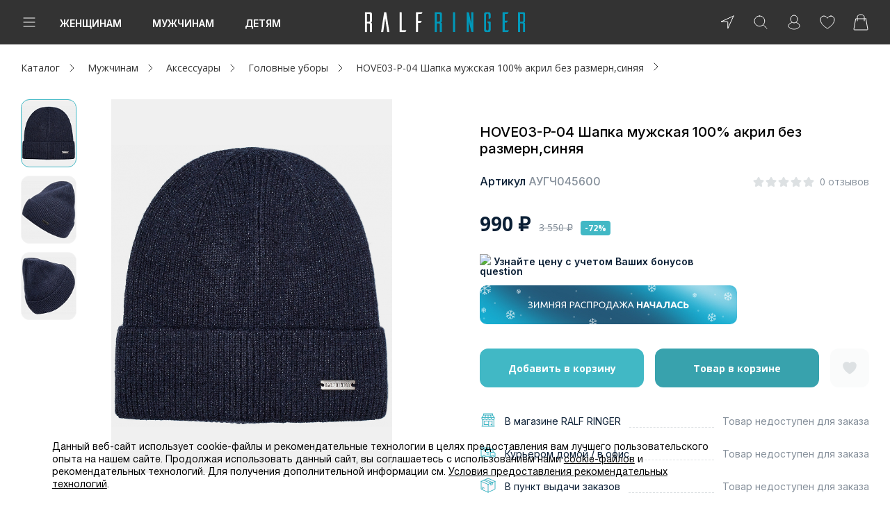

--- FILE ---
content_type: text/html; charset=UTF-8
request_url: https://ralf.ru/catalog/augch045600/
body_size: 68879
content:
<!DOCTYPE html>
<html lang="ru">

<head prefix="og:http://ogp.me/ns# fb:http://ogp.me/ns/fb# product:http://ogp.me/ns/product#">
    <script>
        function loadScript(src) {
            return new Promise(function(resolve, reject) {
                let script = document.createElement('script');
                script.src = src;
                script.onload = () => resolve(script);
                script.onerror = () => reject(new Error(`Ошибка загрузки скрипта ${src}`));
                document.head.append(script);
            });
        }
        loadScript('https://cdn1.imshop.io/assets/app/b2.min.js')
            .then(()=>{
                return new Promise(function(resolve, reject){
                    let head = document.head;
                    let meta = document.createElement('meta');
                    meta.name = "apple-itunes-app"; 
                    meta.content = "app-id=1515291552"; 
                    head.append(meta);
                    meta = document.createElement('meta');
                    meta.name = "smartbanner:title"; 
                    meta.content = "Ralf Ringer: обувь и аксессуары"; 
                    head.append(meta);
                    meta = document.createElement('meta');
                    meta.name = "smartbanner:price"; 
                    meta.content = "Бесплатно"; 
                    head.append(meta);
                    meta = document.createElement('meta');
                    meta.name = "smartbanner:price-suffix-google"; 
                    meta.content = "ru.ralf.android"; 
                    head.append(meta);
                    meta = document.createElement('meta');
                    meta.name = "smartbanner:icon-google"; 
                    meta.content = "https://lh3.googleusercontent.com/np9Twj_pU-pJi3FzAlkymLCHpqd5DkzKedlcqwZ49AAjeDC5Z6srf13fsis4VLpn1g=s360"; 
                    head.append(meta);
                    meta = document.createElement('meta');
                    meta.name = "smartbanner:button"; 
                    meta.content = "Скачать"; 
                    head.append(meta);
                    meta = document.createElement('meta');
                    meta.name = "smartbanner:button-url-google"; 
                    meta.content = "https://play.google.com/store/apps/details?id=ru.ralf.android"; 
                    head.append(meta);
                    meta = document.createElement('meta');
                    meta.name = "smartbanner:enabled-platforms"; 
                    meta.content = "android"; 
                    head.append(meta);
                    meta = document.createElement('meta');
                    meta.name = "smartbanner:line1"; 
                    meta.content = "Обувь для всей семьи!"; 
                    head.append(meta);
                    meta = document.createElement('meta');
                    meta.name = "smartbanner:line2"; 
                    meta.content = "[r:4.4] (51) звезды"; 
                    head.append(meta);
                    meta = document.createElement('meta');
                    meta.name = "smartbanner:line3"; 
                    meta.content = "Бесплатная доставка от 3 000 р"; 
                    head.append(meta);
                    meta = document.createElement('meta');
                    meta.name = "smartbanner:stars-color"; 
                    meta.content = "#f4b52c"; 
                    head.append(meta);
                    meta = document.createElement('meta');
                    meta.name = "smartbanner:api"; 
                    meta.content = "true"; 
                    head.append(meta);
                    resolve(1)
                });
            })
            .then(()=>{
                document.addEventListener("DOMContentLoaded", function(){
                let timer = setInterval(() => {
                    let banner = document.querySelector('.smartbanner');
                    if (banner) {
                        const main = document.querySelector('.page');
                        main.before(banner);
                        banner = '';
                        clearInterval(timer);
                    }
                }, 10);
                })
                
            })
            .catch((e)=>console.log(e))

        window.isDev = false;
    </script>
  
    <title>HOVE03-P-04 Шапка мужская   100% акрил без размерн,синяя АУГЧ045600 (цвет синий, 100% акрил) — купить по цене 990 р. в интернет-магазине RALF RINGER | Стильная мужская обувь в Москве</title>

    <link rel="shortcut icon" href="/favicon.ico" type="image/x-icon">

    <link href="/local/templates/main/img/icon/icon_16.png" rel="apple-touch-icon" sizes="16x16">
    <link href="/local/templates/main/img/icon/icon_64.png" rel="apple-touch-icon" sizes="64x64">
    <link href="/local/templates/main/img/icon/icon_114.png" rel="apple-touch-icon" sizes="114x114">
    <link href="/local/templates/main/img/icon/icon_512.png" rel="apple-touch-icon" sizes="512x512">
            <script type="text/javascript">
        var rrPartnerId = "559a9a0268e9a60e48fbe181";
        var rrApi = {};
        var rrApiOnReady = rrApiOnReady || [];
        rrApi.addToBasket = rrApi.order = rrApi.categoryView = rrApi.view =
            rrApi.recomMouseDown = rrApi.recomAddToCart = function() {};
        (function(d) {
            var ref = d.getElementsByTagName('script')[0];
            var apiJs, apiJsId = 'rrApi-jssdk';
            if (d.getElementById(apiJsId)) return;
            apiJs = d.createElement('script');
            apiJs.id = apiJsId;
            apiJs.async = true;
            apiJs.src = "//cdn.retailrocket.ru/content/javascript/tracking.js";
            ref.parentNode.insertBefore(apiJs, ref);
        }(document));
    </script>
    <script type='text/javascript'>
        var _gcTracker = _gcTracker || [];
        _gcTracker.push(['init', '61']);

        (function() {
            var s = document.createElement('script');
            s.type = 'text/javascript'; s.async = true; s.src = '//smc-stat.loymax.tech/tracker/v1.2/tracker.min.js';
            document.getElementsByTagName('head')[0].appendChild(s);
        })();
    </script>

    <!-- AXON -->
    <script>
        var AXON_EVENT_KEY="d3042070-9476-4f04-bd2b-c0ffdd998222";
        !function(e,r){var t=["https://s.axon.ai/pixel.js","https://res4.applovin.com/p/l/loader.iife.js"];if(!e.axon){var a=e.axon=function(){a.performOperation?a.performOperation.apply(a,arguments):a.operationQueue.push(arguments)};a.operationQueue=[],a.ts=Date.now(),a.eventKey=AXON_EVENT_KEY;for(var n=r.getElementsByTagName("script")[0],o=0;o<t.length;o++){var i=r.createElement("script");i.async=!0,i.src=t[o],n.parentNode.insertBefore(i,n)}}}(window,document);

        axon("init");
    </script>
    <!-- End AXON -->

    
            <!-- Digital Data Layer -->
            <script data-skip-moving="true">
                window.digitalData ={'version':'1.1.2','changes':[],'events':[],'website':{'type':'responsive','region':'Москва','regionId':12386,'environment':'production'},'page':{'type':'product','category':'Product Detail','breadcrumb':[' Мужчинам','Аксессуары','Головные уборы']},'custom':{'availableShops':98},'user':[],'wishlist':{'items':[]},'cart':{'vouchers':[],'contactInfo':[],'id':'777912936','currency':'RUB','subtotal':0,'total':0,'lineItems':[]}};
            </script>
            <!-- End Digital Data Layer -->
        
    <meta name="yandex-verification" content="85bdec8075e95c20"/>
    <meta name="yandex-verification" content="94ef69f5f5226afa"/>

            <script>
          window.isRedesign = true;
        </script>
        <meta http-equiv="Content-Type" content="text/html; charset=UTF-8" />
<meta name="description" content="HOVE03-P-04 Шапка мужская   100% акрил без размерн,синяя АУГЧ045600 (цвет синий,  100% акрил ) по выгодной цене в интернет-магазине RALF RINGER. Оперативная обработка заказов, бесплатная доставка по Москве и по России. Проводятся акции и распродажи." />
<link href="/bitrix/js/main/core/css/core.css?14927060513963" type="text/css" rel="stylesheet" />



<link href="/bitrix/js/ui/fonts/opensans/ui.font.opensans.css?15724358502003" type="text/css"  rel="stylesheet" />
<link href="/bitrix/js/main/core/css/core_popup.css?157243596117731" type="text/css"  rel="stylesheet" />
<link href="/static/main/css/vendors.bundle.css?165649944582585" type="text/css"  rel="stylesheet" />
<link href="/static/main/css/template_style.bundle.css?1765431467311266" type="text/css"  rel="stylesheet" />
<link href="/local/components/ralf/catalog/templates/.default/style.css?17424742191187" type="text/css"  rel="stylesheet" />
<link href="/local/components/ralf/catalog.element/templates/redesign_element/style.css?17503945923112" type="text/css"  rel="stylesheet" />
<link href="/local/components/ralf/delivery.info/templates/redesign_delivery_info/style.css?1614581000355" type="text/css"  rel="stylesheet" />
<link href="/local/assets/css/lib/tippy.min.css?161458099912276" type="text/css"  data-template-style="true"  rel="stylesheet" />
<link href="/local/templates/main/css/redesign-integrate.css?17241302489906" type="text/css"  data-template-style="true"  rel="stylesheet" />
<link href="/local/templates/main/components/ralf/location/redesign.footer/style.css?161458100151" type="text/css"  data-template-style="true"  rel="stylesheet" />
<link href="/local/templates/main/components/bitrix/system.auth.form/redesign_popup/style.css?1632405931396" type="text/css"  data-template-style="true"  rel="stylesheet" />
<link href="/local/templates/main/components/bitrix/form.result.new/redesign_ask/style.css?16258142503215" type="text/css"  data-template-style="true"  rel="stylesheet" />
<link href="/bitrix/components/niges/cookiesaccept/templates/.default/style.css?16367112792613" type="text/css"  data-template-style="true"  rel="stylesheet" />
<link href="/local/templates/main/styles.css?1728025713188" type="text/css"  data-template-style="true"  rel="stylesheet" />
<link href="/static/main/css/item-card.bundle.css?176543146763234" type="text/css"  data-template-style="true"  rel="stylesheet" />
<script type="text/javascript">if(!window.BX)window.BX={};if(!window.BX.message)window.BX.message=function(mess){if(typeof mess=='object') for(var i in mess) BX.message[i]=mess[i]; return true;};</script>
<script type="text/javascript">(window.BX||top.BX).message({'JS_CORE_LOADING':'Загрузка...','JS_CORE_NO_DATA':'- Нет данных -','JS_CORE_WINDOW_CLOSE':'Закрыть','JS_CORE_WINDOW_EXPAND':'Развернуть','JS_CORE_WINDOW_NARROW':'Свернуть в окно','JS_CORE_WINDOW_SAVE':'Сохранить','JS_CORE_WINDOW_CANCEL':'Отменить','JS_CORE_WINDOW_CONTINUE':'Продолжить','JS_CORE_H':'ч','JS_CORE_M':'м','JS_CORE_S':'с','JSADM_AI_HIDE_EXTRA':'Скрыть лишние','JSADM_AI_ALL_NOTIF':'Показать все','JSADM_AUTH_REQ':'Требуется авторизация!','JS_CORE_WINDOW_AUTH':'Войти','JS_CORE_IMAGE_FULL':'Полный размер'});</script>

<script type="text/javascript" src="/bitrix/js/main/core/core.js?1572436064501450"></script>

<script>BX.setJSList(['/bitrix/js/main/core/core_ajax.js','/bitrix/js/main/core/core_promise.js','/bitrix/js/main/polyfill/promise/js/promise.js','/bitrix/js/main/loadext/loadext.js','/bitrix/js/main/loadext/extension.js','/bitrix/js/main/polyfill/promise/js/promise.js','/bitrix/js/main/polyfill/find/js/find.js','/bitrix/js/main/polyfill/includes/js/includes.js','/bitrix/js/main/polyfill/matches/js/matches.js','/bitrix/js/ui/polyfill/closest/js/closest.js','/bitrix/js/main/polyfill/fill/main.polyfill.fill.js','/bitrix/js/main/polyfill/find/js/find.js','/bitrix/js/main/polyfill/matches/js/matches.js','/bitrix/js/main/polyfill/core/dist/polyfill.bundle.js','/bitrix/js/main/polyfill/core/dist/polyfill.bundle.js','/bitrix/js/main/lazyload/dist/lazyload.bundle.js','/bitrix/js/main/polyfill/core/dist/polyfill.bundle.js','/bitrix/js/main/parambag/dist/parambag.bundle.js']);
BX.setCSSList(['/bitrix/js/main/lazyload/dist/lazyload.bundle.css','/bitrix/js/main/parambag/dist/parambag.bundle.css']);</script>
<script type="text/javascript">(window.BX||top.BX).message({'LANGUAGE_ID':'ru','FORMAT_DATE':'DD.MM.YYYY','FORMAT_DATETIME':'DD.MM.YYYY HH:MI:SS','COOKIE_PREFIX':'BITRIX_SM','SERVER_TZ_OFFSET':'10800','SITE_ID':'s1','SITE_DIR':'/','USER_ID':'','SERVER_TIME':'1768360823','USER_TZ_OFFSET':'0','USER_TZ_AUTO':'Y','bitrix_sessid':'3ad6b6c4e632cc64ba6ca5b9fdf8028e'});</script>


<script type="text/javascript" src="/bitrix/js/main/core/core_popup.js?157243606376452"></script>
<script type="text/javascript">
					(function () {
						"use strict";

						var counter = function ()
						{
							var cookie = (function (name) {
								var parts = ("; " + document.cookie).split("; " + name + "=");
								if (parts.length == 2) {
									try {return JSON.parse(decodeURIComponent(parts.pop().split(";").shift()));}
									catch (e) {}
								}
							})("BITRIX_CONVERSION_CONTEXT_s1");

							if (cookie && cookie.EXPIRE >= BX.message("SERVER_TIME"))
								return;

							var request = new XMLHttpRequest();
							request.open("POST", "/bitrix/tools/conversion/ajax_counter.php", true);
							request.setRequestHeader("Content-type", "application/x-www-form-urlencoded");
							request.send(
								"SITE_ID="+encodeURIComponent("s1")+
								"&sessid="+encodeURIComponent(BX.bitrix_sessid())+
								"&HTTP_REFERER="+encodeURIComponent(document.referrer)
							);
						};

						if (window.frameRequestStart === true)
							BX.addCustomEvent("onFrameDataReceived", counter);
						else
							BX.ready(counter);
					})();
				</script>
<script type="text/javascript" src="https://statad.ru/tracker.js?d=ralf.ru" async></script>
<script type="text/javascript"  src="/static/main/js/common.vendors.bundle.js?1657607880812412"></script>


        <link rel="preconnect" href="https://fonts.gstatic.com" crossorigin />
        <link rel="preconnect" href="https://sm.rtb.mts.ru" crossorigin />
        <link rel="preconnect" href="https://api.a.mts.ru" crossorigin />
        <link rel="preconnect" href="https://taglitics.com" crossorigin />
        <link rel="preconnect" href="https://news.gnezdo.ru" crossorigin />
        <link rel="preconnect" href="https://www.gstatic.com" crossorigin />
        <link rel="preconnect" href="https://www.google.com" crossorigin />
        <link rel="preconnect" href="https://www.googletagmanager.com" crossorigin />
        <link rel="preconnect" href="https://content.adriver.ru" crossorigin />
        <link rel="preconnect" href="https://cdn.retailrocket.ru" crossorigin />
        <link rel="preconnect" href="https://pay.yandex.ru" crossorigin />
        <link rel="preconnect" href="https://api.flocktory.com" crossorigin />


        <link rel="preconnect" href="https://stats.tazeros.com" crossorigin />
        <link rel="preconnect" href="https://aq.dolyame.ru" crossorigin />
        <link rel="preconnect" href="https://static.a.mts.ru" crossorigin />
        <link rel="preconnect" href="https://chat-ncc.grancall.ru" crossorigin />
        <link rel="preconnect" href="https://www.google.com" crossorigin />
        <link rel="preconnect" href="https://st1-84.vk.com" crossorigin />
        <link rel="preconnect" href="https://vk.com" crossorigin />
        <link rel="preconnect" href="https://mc.yandex.ru" crossorigin />
        <link rel="preconnect" href="https://statad.ru" crossorigin />
        <link rel="preconnect" href="https://stat.loymaxsc.net" crossorigin />
        <link rel="preconnect" href="https://tns-counter.ru" crossorigin />
        <link rel="preconnect" href="https://taglitics.com" crossorigin />
        <link rel="preconnect" href="https://tracking.diginetica.net" />
        <link rel="preconnect" href="https://autocomplete.diginetica.net" crossorigin />
        <link rel="preconnect" href="https://cdn.diginetica.net" crossorigin />
        <link rel="preconnect" href="https://catalog.diginetica.net" crossorigin />
        <link rel="preconnect" href="https://smc-stat.loymax.tech" crossorigin />
        <link rel="preconnect" href="https://bitrix.info" crossorigin />
        <link rel="preconnect" href="https://pp.userapi.com" crossorigin />
        <link rel="preconnect" href="https://sun1-87.userapi.com" crossorigin />
        <link rel="preconnect" href="https://cdn1.imshop.io" crossorigin />
        <link rel="preconnect" href="https://www.artfut.com" crossorigin />
        <link rel="preconnect" href="https://api09.tazeros.com" crossorigin />
        <link rel="preconnect" href="https://stats.tazeros.com" crossorigin />
        <link rel="preconnect" href="https://api-maps.yandex.ru" crossorigin />
        <link rel="preconnect" href="https://fcgi7.gnezdo.ru" crossorigin />
        <link rel="preconnect" href="https://news.gnezdo.ru" crossorigin />
        <link rel="preconnect" href="https://ev.adriver.ru" crossorigin />
        <link rel="preconnect" href="https://content.adriver.ru" crossorigin />
        <link rel="preconnect" href="https://tracking.retailrocket.ru" crossorigin />
        <link rel="preconnect" href="https://cdn.retailrocket.ru" crossorigin />
        <link rel="preconnect" href="https://cm.a.mts.ru" crossorigin />
        <link rel="preconnect" href="https://fonts.googleapis.com" crossorigin />
        <link rel="preconnect" href="https://yastatic.net" crossorigin />
        <link rel="preconnect" href="https://top-fwz1.mail.ru" crossorigin />
        <link rel="preconnect" href="https://privacy-cs.mail.ru" crossorigin />
        <link rel="preconnect" href="https://www.googletagmanager.com" crossorigin />
        <link rel="preconnect" href="https://mc.yandex.com" crossorigin />


        <link rel="stylesheet" href="https://fonts.googleapis.com/css2?family=Inter:wght@100..900&family=Open+Sans:ital,wdth,wght@0,75..100,300..800;1,75..100,300..800&display=swap" media="print" onload="this.media='all'" />
        <noscript><link rel="stylesheet" href="https://fonts.googleapis.com/css2?family=Inter:wght@100..900&family=Open+Sans:ital,wdth,wght@0,75..100,300..800;1,75..100,300..800&display=swap" media="all" /></noscript>

        <link rel="stylesheet" href="https://fonts.googleapis.com/css?family=Ubuntu:400,700&subset=cyrillic&display=swap" media="print" onload="this.media='all'" />
        <noscript><link rel="stylesheet" href="https://fonts.googleapis.com/css?family=Ubuntu:400,700&subset=cyrillic&display=swap" media="all" /></noscript>
    
<meta content="ie=edge" http-equiv="x-ua-compatible">
<meta name="format-detection" content="telephone=no">
<meta name="viewport" content="width=device-width, initial-scale=1.0">
<script src='https://www.google.com/recaptcha/api.js?onload=onloadRecaptchaCallback&render=explicit' async defer></script>
  <!--[if lte IE 8]><style> #popupIe{position:absolute;top:40px;left:45%}</style><![endif]-->
<link rel="canonical" href="https://ralf.ru/catalog/augch045600/"/>
<meta property="og:description" content="Шапка выполнена из смесового трикотажа. Плотная мелкая вязка позволяет носить шапку с ранней осени и до зимних морозов.
Шапка комфортно сидит на голове и после стирок сохраняет форму благодаря акрилу."/>
<meta property="product:brand" content="RALF RINGER"/>
<meta property="product:condition" content="new"/>
<meta property="product:availability" content="out of stock"/>
<meta property="product:price:amount" content="990"/>
<meta property="product:price:currency" content="RUB"/>
<meta property="product:retailer_item_id" content="АУГЧ045600"/>
<script type="text/javascript">
		if (window == window.top) {
			document.addEventListener("DOMContentLoaded", function() {
			    var div = document.createElement("div");
			    div.innerHTML = ' <div id="nca-cookiesaccept-line" class="nca-cookiesaccept-line style-2 " > <div id="nca-nca-position-left"id="nca-bar" class="nca-bar nca-style- nca-animation-none nca-position-left "> <div class="nca-cookiesaccept-line-text">Данный веб-сайт использует cookie-файлы и рекомендательные технологии в целях предоставления вам лучшего пользовательского опыта на нашем сайте. Продолжая использовать данный сайт, вы соглашаетесь с использованием нами <a href="/customers/cookie/" target="_blank">cookie-файлов</a> и рекомендательных технологий. Для получения дополнительной информации см. <a href="/customers/recommendation_system/" target="_blank">Условия предоставления рекомендательных технологий</a>.</div> <div><button type="button" id="nca-cookiesaccept-line-accept-btn" onclick="ncaCookieAcceptBtn()" >Принять</button></div> </div> </div> ';
				document.body.appendChild(div);
			});
		}


		function ncaCookieAcceptBtn(){ 
			var alertWindow = BX("nca-cookiesaccept-line"); 
			BX.remove(alertWindow);

			var cookie_string = "NCA_COOKIE_ACCEPT_1" + "=" + escape("Y"); 
			var expires = new Date((new Date).getTime() + (1000 * 60 * 60 * 24 * 730)); 
			cookie_string += "; expires=" + expires.toUTCString(); 
			cookie_string += "; path=" + escape ("/"); 
			document.cookie = cookie_string; 
			
		}

		function ncaCookieAcceptCheck(){
			
			var alertWindow = BX("nca-cookiesaccept-line");
			var closeCookieValue = "N"; 
			var value = "; " + document.cookie;
			var parts = value.split("; " + "NCA_COOKIE_ACCEPT_1" + "=");
			if (parts.length == 2) { 
				closeCookieValue = parts.pop().split(";").shift(); 
			}
			if(closeCookieValue != "Y") { 
				/*document.head.insertAdjacentHTML("beforeend", "<style>#nca-cookiesaccept-line {display:flex}</style>")*/
			} else { 
				document.head.insertAdjacentHTML("beforeend", "<style>#nca-cookiesaccept-line {display:none}</style>")
			}
			
		}

		ncaCookieAcceptCheck();

	</script>
 <style> .nca-cookiesaccept-line { box-sizing: border-box !important; margin: 0 !important; border: none !important; width: 100% !important; min-height: 10px !important; max-height: 250px !important; display: block; clear: both !important; padding: 12px !important; /* position: absolute; */ position: fixed; bottom: 0px !important; opacity: 1; transform: translateY(0%); z-index: 999; } .nca-cookiesaccept-line > div { display: flex; align-items: center; } .nca-cookiesaccept-line > div > div { padding-left: 5%; padding-right: 5%; } .nca-cookiesaccept-line a { color: inherit; text-decoration:underline; } @media screen and (max-width:767px) { .nca-cookiesaccept-line > div > div { padding-left: 1%; padding-right: 1%; } } </style> <span id="nca-new-styles"></span> <span id="fit_new_css"></span> 



<script type="text/javascript" src="/local/assets/js/location.js?172492381630593"></script>
<script type="text/javascript" src="/local/templates/main/js/jquery.cookie.js?16145810013121"></script>
<script type="text/javascript" src="/local/assets/js/lib/tippy.min.js?161458099952648"></script>
<script type="text/javascript" src="/local/assets/js/lib/typeahead.bundle.min.js?161458099939749"></script>
<script type="text/javascript" src="/local/templates/main/js/lazyLoad/jquery.lazy.min.js?16145810014802"></script>
<script type="text/javascript" src="/local/templates/main/js/mask/jquery.maskedinput.js?161458100110826"></script>
<script type="text/javascript" src="/local/templates/main/js/datepick/pickmeup.min.js?161458100116396"></script>
<script type="text/javascript" src="/local/templates/main/js/validation/jquery.validate.min.js?161458100123027"></script>
<script type="text/javascript" src="/local/templates/main/js/jquery.site_scripts.js?1763450972129988"></script>
<script type="text/javascript" src="/local/templates/main/js/datalayer_events.js?16145810015045"></script>
<script type="text/javascript" src="/local/templates/main/js/ddl/ddl.js?176544934720027"></script>
<script type="text/javascript" src="/local/templates/main/js/yandex/antisovetnik.js?169319523410124"></script>
<script type="text/javascript" src="/local/assets/js/recommendations.js?17624992426299"></script>
<script type="text/javascript" src="/local/templates/main/js/redesign-bx-panel-position.js?17241302481564"></script>
<script type="text/javascript" src="/local/templates/main/js/header.js?17250180625650"></script>
<script type="text/javascript" src="/local/templates/main/components/bitrix/sale.basket.basket.line/redesign_basket_line/script.js?16145810002667"></script>
<script type="text/javascript" src="/bitrix/components/bitrix/search.title/script.js?15724355459847"></script>
<script type="text/javascript" src="/local/templates/main/components/ralf/location/redesign.footer/script.js?16145810014539"></script>
<script type="text/javascript" src="/local/assets/js/loymax_registration.js?17417743107265"></script>
<script type="text/javascript" src="/local/templates/main/components/bitrix/system.auth.form/redesign_popup/script.js?175160809511852"></script>
<script type="text/javascript" src="/local/templates/main/components/oneway/auth.forgotpasswd/redesign/script.js?170601908516765"></script>
<script type="text/javascript" src="/local/templates/main/components/extyl/main.register/redesign/script.js?1614581001400"></script>
<script type="text/javascript" src="/local/templates/main/components/bitrix/form.result.new/redesign_ask/script.js?16145810001425"></script>
<script type="text/javascript" src="/local/components/ralf/catalog.element/templates/redesign_element/script.js?176528517169508"></script>
<script type="text/javascript" src="/local/components/ralf/delivery.info/templates/redesign_delivery_info/script.js?17107451147278"></script>
<script type="text/javascript" src="/local/templates/main/components/bitrix/news.list/redesign_reviews/script.js?16145810004163"></script>
<script type="text/javascript"  src="/static/main/js/vendor.bundle.js?1758805936838741"></script>

<script type="text/javascript"  src="/static/main/js/commons~common~main.bundle.js?17545631133323"></script>

<script type="text/javascript"  src="/static/main/js/commons~common~header.bundle.js?17545631131622"></script>

<script type="text/javascript"  src="/static/main/js/common.bundle.js?175880593640274"></script>

            <script type='text/javascript'>
                !function() {
                    'use strict';
                    if(typeof window.BX !== "undefined"){
                        var cb = function() {
                           typeof window.BX.ready !== "undefined" && window.BX.ready(function() {
                                BX.AppLocation.setOptions([]);
                                BX.AppLocation.initLocation({"choice":false,"default":{"cityName":"\u041c\u043e\u0441\u043a\u0432\u0430","cityZip":"101000","cityId":"12386","cityLamodaId":"7700000000000","coordinates":["55.753215","37.622504"],"sectionCode":"moscow"},"current":[],"detect":{"cityName":"\u041c\u043e\u0441\u043a\u0432\u0430","cityId":"12386","cityZip":"101000","cityLamodaId":"7700000000000","sectionCode":"moscow","coordinates":[39.961179999999999,-82.99879]},"active":{"cityName":"\u041c\u043e\u0441\u043a\u0432\u0430","cityId":"12386","cityZip":"101000","cityLamodaId":"7700000000000","sectionCode":"moscow","coordinates":[39.961179999999999,-82.99879]},"distance":[{"cityName":"\u0421\u0430\u043d\u043a\u0442-\u041f\u0435\u0442\u0435\u0440\u0431\u0443\u0440\u0433","cityZip":"190000","cityId":"12402","cityLamodaId":"7800000000000","coordinates":["59.939095","30.315868"],"distance":7358.1333208055157,"sectionCode":"saint-petersburg"},{"cityName":"\u041a\u0443\u0434\u0440\u043e\u0432\u043e","cityZip":"188691","cityId":"12382","cityLamodaId":"4700500005500","coordinates":["59.908489","30.513569"],"distance":7368.7776002500768,"sectionCode":"kudrovo"},{"cityName":"\u041a\u043e\u043b\u043f\u0438\u043d\u043e","cityZip":"196650","cityId":"1913583","cityLamodaId":"7800000300000","coordinates":["59.749012","30.597607"],"distance":7383.7557509321687,"sectionCode":"kolpino"},{"cityName":"\u041c\u0438\u043d\u0441\u043a","cityZip":"220050","cityId":"38398","cityLamodaId":"4400100014200","coordinates":["53.902496","27.561481"],"distance":7658.4041718387898,"sectionCode":"minsk"},{"cityName":"\u0412\u043e\u043b\u043e\u0433\u0434\u0430","cityZip":"160000","cityId":"1671381","cityLamodaId":"3500000100000","coordinates":["59.220496","39.891523"],"distance":7805.0601003532738,"sectionCode":"vologda"},{"cityName":"\u0421\u043c\u043e\u043b\u0435\u043d\u0441\u043a","cityZip":"214000","cityId":"12405","cityLamodaId":"6700000300000","coordinates":["54.782635","32.045251"],"distance":7813.189189484423,"sectionCode":"smolensk"},{"cityName":"\u0422\u0432\u0435\u0440\u044c","cityZip":"170000","cityId":"12407","cityLamodaId":"6900000100000","coordinates":["56.859847","35.911995"],"distance":7829.3295189830815,"sectionCode":"tver"},{"cityName":"\u0420\u044b\u0431\u0438\u043d\u0441\u043a","cityZip":"152900","cityId":"12399","cityLamodaId":"7601500100000","coordinates":["58.048454","38.858406"],"distance":7858.6824746898274,"sectionCode":"rybinsk"},{"cityName":"\u0423\u0445\u0442\u0430","cityZip":"169300","cityId":"1103487","cityLamodaId":"1100000800000","coordinates":["63.562626","53.684022"],"distance":7886.0397809299575,"sectionCode":"ukhta"},{"cityName":"\u041a\u043b\u0438\u043d","cityZip":"141601","cityId":"12378","cityLamodaId":"5001100100000","coordinates":["56.331693","36.728716"],"distance":7906.1989212340923,"sectionCode":"klin"}],"nearby":{"cityName":"\u0421\u0430\u043d\u043a\u0442-\u041f\u0435\u0442\u0435\u0440\u0431\u0443\u0440\u0433","cityZip":"190000","cityId":"12402","cityLamodaId":"7800000000000","coordinates":["59.939095","30.315868"],"distance":7358.1333208055157,"sectionCode":"saint-petersburg"}});
                            });
                        }
                        typeof window.ymaps === 'undefined' 
                            ? window.BX.loadScript('https://api-maps.yandex.ru/2.1?lang=ru_RU&mode=release&coordorder=latlong&load=package.full', cb)
                            : cb(); 
                    }
                }();
            </script>
<script type="text/javascript">var _ba = _ba || []; _ba.push(["aid", "502b3ecb8665f41263b7b2b2f38ba09f"]); _ba.push(["host", "ralf.ru"]); _ba.push(["ad[ct][item]", "[base64]"]);_ba.push(["ad[ct][user_id]", function(){return BX.message("USER_ID") ? BX.message("USER_ID") : 0;}]);_ba.push(["ad[ct][recommendation]", function() {var rcmId = "";var cookieValue = BX.getCookie("BITRIX_SM_RCM_PRODUCT_LOG");var productId = 6122997;var cItems = [];var cItem;if (cookieValue){cItems = cookieValue.split(".");}var i = cItems.length;while (i--){cItem = cItems[i].split("-");if (cItem[0] == productId){rcmId = cItem[1];break;}}return rcmId;}]);_ba.push(["ad[ct][v]", "2"]);(function() {var ba = document.createElement("script"); ba.type = "text/javascript"; ba.async = true;ba.src = (document.location.protocol == "https:" ? "https://" : "http://") + "bitrix.info/ba.js";var s = document.getElementsByTagName("script")[0];s.parentNode.insertBefore(ba, s);})();</script>


    <meta name="yandex-verification" content="f76dbdf02b8d75a1" />

    
    <!-- Яндекс Пей Web SDK https://pay.yandex.ru/ru/docs/custom/web-sdk/#include-sdk -->
    <script src="https://pay.yandex.ru/sdk/v1/pay.js" async type="text/javascript"></script>
    <script>
        document.addEventListener('DOMContentLoaded', function() {
            Recommendations.getInstance().setSource('RALF_RINGER');
            Recommendations.getInstance().init();
        });
    </script>
    <script>
        var personalDataReCaptcha;
        var registrationReCaptcha;
        var askFormReCaptcha;
        var questionnaireReCaptcha;

        function asyncCSS(href) {
            var css = document.createElement('link');
            css.rel = "stylesheet";
            css.href = href;
            document.head.appendChild(css);
        }

        asyncCSS('https://cdn1.imshop.io/assets/app/b2.min.css');

        function onloadRecaptchaCallback() {
            /**
             * Основная регистрационная форма
             */
            if ($('#recaptcha-reg').length) {
                registrationReCaptcha = grecaptcha.render('recaptcha-reg', {
                    'sitekey' : '6LduQVIUAAAAAAMTE5dlrji_pLL_06n22T0nFuT9'
                });
            }
            /**
             * Форма ввода недостающих персональных данных пользователя
             */
            if ($('#js-personal-data-recaptcha').length) {
                personalDataReCaptcha = grecaptcha.render('js-personal-data-recaptcha', {
                    'sitekey' : '6LduQVIUAAAAAAMTE5dlrji_pLL_06n22T0nFuT9'
                });
            }
            /**
             * Форма задать пароль
             */
            if ($('#js-web-form-ask-recaptcha').length) {
                askFormReCaptcha = grecaptcha.render('js-web-form-ask-recaptcha', {
                    'sitekey' : '6LduQVIUAAAAAAMTE5dlrji_pLL_06n22T0nFuT9'
                });
            }
            /**
             * Анкета https://ralf.ru/questionnaire/
             */
            if ($('#js-questionnaire-recaptcha').length) {
                questionnaireReCaptcha = grecaptcha.render('js-questionnaire-recaptcha', {
                    'sitekey' : '6LduQVIUAAAAAAMTE5dlrji_pLL_06n22T0nFuT9'
                });
            }
            /**
             * Форма добавления телефона в профиль
             */
            if ($('#js-add-phone-form-recaptcha').length) {
                addPhoneFormReCaptcha = grecaptcha.render('js-add-phone-form-recaptcha', {
                    'sitekey' : '6LduQVIUAAAAAAMTE5dlrji_pLL_06n22T0nFuT9'
                });
            }
            /**
             * Добробувь
             */
            if ($('#js-dobrobuv-recaptcha').length) {
                dobrobuvReCaptcha = grecaptcha.render('js-dobrobuv-recaptcha', {
                    'sitekey' : '6LduQVIUAAAAAAMTE5dlrji_pLL_06n22T0nFuT9'
                });
            }
        };
    </script>
        <!-- Долями -->
    <script type="text/javascript">
        (() => {
            const d = document.createElement('script')
            d.src = "https://cdn.diginetica.net/1764/client.js"
            d.async = true
            d.defer = true
            document.head.appendChild(d)
        })()
    </script>
    <!-- //Долями -->
</head>

<body class="lazyload redesign">
    <script type="text/javascript">!function(){var t=document.createElement("script");t.type="text/javascript",t.async=!0,t.src="https://vk.com/js/api/openapi.js?169",t.onload=function(){VK.Retargeting.Init("VK-RTRG-780983-5jagn"),VK.Retargeting.Hit()},document.head.appendChild(t)}();</script><noscript><img loading="lazy" width="1" haight="1" src="https://vk.com/rtrg?p=VK-RTRG-780983-5jagn" style="position:fixed; left:-999px;" alt=""/></noscript>
<!-- Rating Mail.ru counter -->
<script type="text/javascript">
    var _tmr = window._tmr || (window._tmr = []);
    _tmr.push({id: "3207598", type: "pageView", start: (new Date()).getTime(), pid: "USER_ID"});
    (function (d, w, id) {
        if (d.getElementById(id)) return;
        var ts = d.createElement("script"); ts.type = "text/javascript"; ts.async = true; ts.id = id;
        ts.src = "https://top-fwz1.mail.ru/js/code.js";
        var f = function () {var s = d.getElementsByTagName("script")[0]; s.parentNode.insertBefore(ts, s);};
        if (w.opera == "[object Opera]") { d.addEventListener("DOMContentLoaded", f, false); } else { f(); }
    })(document, window, "topmailru-code");
</script><noscript><div>
        <img loading="lazy" width="1" height="1" src="https://top-fwz1.mail.ru/counter?id=3207598;js=na" style="border:0;position:absolute;left:-9999px;" alt="Top.Mail.Ru" />
    </div></noscript>
<!-- //Rating Mail.ru counter -->
            <div class="visuallyhidden">
            <?xml version="1.0" encoding="utf-8"?><svg xmlns="http://www.w3.org/2000/svg" xmlns:xlink="http://www.w3.org/1999/xlink"><symbol id="applepay" viewBox="0 0 44.3 18.7" xml:space="preserve" xmlns="http://www.w3.org/2000/svg"><style>.aast0,.aast3{fill:#989898}.aast3{fill-rule:evenodd;clip-rule:evenodd}</style><g id="aaGPay-Light-themed-buttons_1_"><g id="aaGPAY---SVGs_1_" transform="translate(-185 -400)"><g id="aaGPay-Brand-Mark_1_" transform="translate(185 400)"><g id="aaGPay_1_" transform="translate(.261 .261)"><g id="aaPay_1_" transform="translate(17.615 .826)"><path id="aaFill-1_1_" class="aast0" d="M1.4 1.5v4.8h2.9c.7 0 1.3-.2 1.7-.7.5-.5.7-1 .7-1.7 0-.6-.2-1.2-.7-1.7-.4-.4-1-.7-1.7-.7H1.4zm0 6.5v5.5H-.4V-.1h4.6c1.2 0 2.2.4 3 1.2.8.8 1.3 1.7 1.3 2.9s-.4 2.1-1.3 2.9C6.5 7.6 5.5 8 4.3 8H1.4z"/><path id="aaFill-3_1_" class="aast0" d="M10.3 10.6c0 .5.2.8.6 1.1.4.3.8.5 1.4.5.7 0 1.4-.3 2-.8.6-.5.9-1.2.9-1.9-.5-.4-1.3-.6-2.3-.6-.7 0-1.3.2-1.8.5s-.8.7-.8 1.2m2.3-6.7c1.3 0 2.3.3 3.1 1 .8.7 1.1 1.6 1.1 2.8v5.7h-1.7v-1.3H15c-.7 1.1-1.7 1.6-2.9 1.6-1 0-1.9-.3-2.6-.9-.7-.6-1-1.4-1-2.3 0-1 .4-1.7 1.1-2.3.7-.6 1.7-.9 2.9-.9 1 0 1.9.2 2.6.6v-.3c0-.6-.2-1.1-.7-1.6-.5-.4-1-.6-1.7-.6-1 0-1.8.4-2.3 1.2l-1.5-1c.8-1.1 2-1.7 3.7-1.7"/><g id="aaGroup-7_1_" transform="translate(15.085 3.76)"><path id="aaFill-5_2_" class="aast0" d="M11.3.4L5.5 13.8H3.7l2.1-4.7L2 .4h1.9l2.8 6.7L9.4.4z"/></g></g></g></g></g></g><g id="aaСлой_x0020_1"><g id="aa_244851984"><path class="aast3" d="M3.5 3.4c.4 0 .9.1 1.6.3s1 .3 1.2.3c.3 0 .7-.1 1.3-.3.5-.3 1-.4 1.4-.4.7 0 1.3.2 1.9.6.3.2.6.5.9.9-.5.4-.8.7-1 1-.4.5-.6 1.2-.6 1.8 0 .7.2 1.4.6 2 .4.6.9.9 1.4 1.1-.2.7-.6 1.4-1.1 2.2-.8 1.1-1.5 1.7-2.3 1.7-.3 0-.7-.1-1.2-.3-.5-.2-1-.3-1.3-.3-.4 0-.8.1-1.3.3-.5.2-.9.3-1.2.3-.9 0-1.8-.8-2.6-2.3C.4 10.8 0 9.3 0 7.9c0-1.3.3-2.4 1-3.3s1.5-1.2 2.5-1.2z"/><path class="aast3" d="M8.9 0v.4c0 .4-.1.8-.3 1.2-.1.4-.4.8-.8 1.2-.3.3-.6.5-.9.6-.2.1-.5.1-.9.1 0-.9.2-1.6.7-2.2S7.8.2 8.9 0z"/></g></g></symbol><symbol viewBox="0 0 9.899 16.899" id="arrow" xmlns="http://www.w3.org/2000/svg"><g data-name="Group 325"><path data-name="Rectangle 73" d="M8.485 16.899L0 8.414l1.414-1.413 8.485 8.484z"/><path data-name="Rectangle 74" d="M9.899 1.415L1.414 9.9 0 8.485 8.484 0z"/></g></symbol><symbol viewBox="0 0 38.747 15.414" id="arrow-2" xmlns="http://www.w3.org/2000/svg"><g data-name="Group 8195" stroke="#0099ba" stroke-width="2"><path data-name="Path 192" d="M30.333.708l7 7-7 7"/><path data-name="Path 193" d="M0 7.74h38.049"/></g></symbol><symbol viewBox="0 0 38.747 15.414" id="arrow-blue" xmlns="http://www.w3.org/2000/svg"><g data-name="Group 1208" stroke="#0099ba" stroke-width="2"><path data-name="Path 192" d="M30.333.708l7 7-7 7"/><path data-name="Path 193" d="M0 7.74h38.049"/></g></symbol><symbol viewBox="0 0 9.014 5.921" id="arrow-bold" xmlns="http://www.w3.org/2000/svg"><path d="M.707.707l3.8 3.8 3.8-3.8" stroke="#0099ba" stroke-width="2"/></symbol><symbol viewBox="0 0 8.188 22.025" id="arrow-double" xmlns="http://www.w3.org/2000/svg"><g stroke="#0099ba"><path d="M.978 5.17H7.21L4.094.854zM7.21 16.855H.978l3.116 4.316z" stroke-miterlimit="10"/><path d="M4.069 5.795v11"/></g></symbol><symbol viewBox="0 0 38.747 15.414" id="arrow-long" xmlns="http://www.w3.org/2000/svg"><path d="M30.333.708l7 7-7 7M0 7.74h38.049" stroke="#fff" stroke-width="2"/></symbol><symbol viewBox="0 0 25 24" id="arrow-subscribe" xmlns="http://www.w3.org/2000/svg"><path fill-rule="evenodd" clip-rule="evenodd" d="M13.97 5.47a.75.75 0 011.06 0l6 6a.75.75 0 010 1.06l-6 6a.75.75 0 11-1.06-1.06l4.72-4.72H4.5a.75.75 0 010-1.5h14.19l-4.72-4.72a.75.75 0 010-1.06z"/></symbol><symbol viewBox="0 0 13 10" id="arrow_checked" xmlns="http://www.w3.org/2000/svg"><defs><path id="aia" d="M30.243 919.778L26 915.536l1.414-1.415 4.243 4.243z"/><path id="aib" d="M28.707 918.485L37.192 910l1.415 1.414-8.486 8.486z"/></defs><use xlink:href="#aia" transform="translate(-26 -910)"/><use xlink:href="#aib" transform="translate(-26 -910)"/></symbol><symbol viewBox="0 0 55.877 75.002" id="attention" xmlns="http://www.w3.org/2000/svg"><defs><clipPath id="aja"><path data-name="Rectangle 213" transform="translate(-9)" stroke="#fff" d="M0 0h55.876v75.002H0z"/></clipPath></defs><g data-name="Group 7665"><text data-name="!" transform="translate(12.032 52.654)" font-size="44" font-family="HelveticaNeue-Bold, Helvetica Neue" font-weight="700" opacity=".1"><tspan x="0" y="0">!</tspan></text><g data-name="Mask Group 1" transform="translate(8.999)" clip-path="url(#aja)"><g data-name="Ellipse 13" transform="translate(-24.88 4.327)" stroke="#fff" stroke-width="4" opacity=".1"><circle cx="33.895" cy="33.895" r="33.895" stroke="none"/><circle cx="33.895" cy="33.895" r="31.895"/></g></g></g></symbol><symbol id="basket" viewBox="-287.9 360.8 22 22" xml:space="preserve" xmlns="http://www.w3.org/2000/svg"><style>.akst1{fill:#fff}</style><path class="akst1" d="M-269.7 361.8l2.7 20h-19.7l2.7-20h14.3m.8-1h-16l-3 22h22l-3-22z"/><path class="akst1" d="M-276.8 371.3c-2.5 0-4.5-2-4.5-4.5v-2.2h1v2.2c0 1.9 1.6 3.5 3.5 3.5s3.5-1.6 3.5-3.5v-2.2h1v2.2c0 2.5-2.1 4.5-4.5 4.5z"/></symbol><symbol viewBox="0 0 38 37.143" id="cash" xmlns="http://www.w3.org/2000/svg"><path d="M37 17.7h-3v-7c0-.6-.4-1-1-1h-3v-4c0-.6-.4-1-1-1h-8.4L16.2.3c-.4-.4-1-.4-1.4 0l-4.4 4.4h-5C2.4 4.7 0 7.1 0 10v25.6c0 .6.4 1 1 1h32c.6 0 1-.4 1-1v-7h3c.6 0 1-.4 1-1v-9c0-.5-.4-.9-1-.9zm-9-11v3h-2.4l-3-3H28zM15.5 2.4l7.2 7.2H8.3l7.2-7.2zM5.4 6.7h3.1l-3 3H2c.2-1.7 1.6-3 3.4-3zm26.6 28H2v-23h30v6h-5.5c-3 0-5.5 2.5-5.5 5.5s2.5 5.5 5.5 5.5H32v6zm4-8h-9.5c-1.9 0-3.5-1.6-3.5-3.5s1.6-3.5 3.5-3.5H36v7z"/><circle cx="26.5" cy="23.2" r="1.5"/></symbol><symbol viewBox="0 0 19.092 19.092" id="close" xmlns="http://www.w3.org/2000/svg"><g data-name="Group 311"><path data-name="Rectangle 55" d="M19.092 17.678l-1.414 1.414L0 1.415 1.414 0z"/><path data-name="Rectangle 56" d="M17.678 0l1.414 1.414L1.415 19.092 0 17.678z"/></g></symbol><symbol viewBox="0 0 22 19" id="date" xmlns="http://www.w3.org/2000/svg"><defs><path id="anc" d="M0 0h4v4H0z"/><path id="ans" d="M0 0h4v4H0z"/><path id="ane" d="M0 0h4v4H0z"/><path id="ang" d="M0 0h4v4H0z"/><path id="ani" d="M0 0h4v4H0z"/><path id="ank" d="M0 0h4v4H0z"/><path id="anm" d="M0 0h4v4H0z"/><path id="ano" d="M0 0h4v4H0z"/><path id="anq" d="M0 0h4v4H0z"/><path d="M1 0h20a1 1 0 011 1v17a1 1 0 01-1 1H1a1 1 0 01-1-1V1a1 1 0 011-1z" id="ana"/><path id="anu" d="M0 0h4v4H0z"/><path id="anw" d="M0 0h4v4H0z"/><path id="any" d="M0 0h4v4H0z"/><path id="anA" d="M0 0h4v4H0z"/><path id="anC" d="M0 0h22v1H0z"/><path id="anE" d="M0 0h22v1H0z"/><path id="anG" d="M0 0h4v4H0z"/><path id="anI" d="M0 0h4v4H0z"/></defs><g fill-rule="evenodd"><mask id="anb"><use xlink:href="#ana"/></mask><g stroke-linejoin="round" mask="url(#anb)" stroke="#005E7D" stroke-width="2" fill-opacity="0" fill-rule="nonzero"><path d="M1 0h20a1 1 0 011 1v17a1 1 0 01-1 1H1a1 1 0 01-1-1V1a1 1 0 011-1z" fill="none"/></g><g transform="translate(3 6)"><mask id="and"><use xlink:href="#anc"/></mask><g mask="url(#and)" stroke-width="2" stroke="#005E7D" fill-opacity="0" fill-rule="nonzero"><path d="M0 0h4v4H0z" fill="none"/></g></g><g transform="translate(6 6)"><mask id="anf"><use xlink:href="#ane"/></mask><g mask="url(#anf)" stroke-width="2" stroke="#005E7D" fill-opacity="0" fill-rule="nonzero"><path d="M0 0h4v4H0z" fill="none"/></g></g><g transform="translate(12 6)"><mask id="anh"><use xlink:href="#ang"/></mask><g mask="url(#anh)" stroke-width="2" stroke="#005E7D" fill-opacity="0" fill-rule="nonzero"><path d="M0 0h4v4H0z" fill="none"/></g></g><g transform="translate(3 9)"><mask id="anj"><use xlink:href="#ani"/></mask><g mask="url(#anj)" stroke-width="2" stroke="#005E7D" fill-opacity="0" fill-rule="nonzero"><path d="M0 0h4v4H0z" fill="none"/></g></g><g transform="translate(6 9)"><mask id="anl"><use xlink:href="#ank"/></mask><g mask="url(#anl)" stroke-width="2" stroke="#005E7D" fill-opacity="0" fill-rule="nonzero"><path d="M0 0h4v4H0z" fill="none"/></g></g><g transform="translate(9 9)"><mask id="ann"><use xlink:href="#anm"/></mask><g mask="url(#ann)" stroke-width="2" stroke="#005E7D" fill-opacity="0" fill-rule="nonzero"><path d="M0 0h4v4H0z" fill="none"/></g></g><g transform="translate(12 9)"><mask id="anp"><use xlink:href="#ano"/></mask><g mask="url(#anp)" stroke-width="2" stroke="#005E7D" fill-opacity="0" fill-rule="nonzero"><path d="M0 0h4v4H0z" fill="none"/></g></g><g transform="translate(15 9)"><mask id="anr"><use xlink:href="#anq"/></mask><g mask="url(#anr)" stroke-width="2" stroke="#005E7D" fill-opacity="0" fill-rule="nonzero"><path d="M0 0h4v4H0z" fill="none"/></g></g><g transform="translate(3 12)"><mask id="ant"><use xlink:href="#ans"/></mask><g mask="url(#ant)" stroke-width="2" stroke="#005E7D" fill-opacity="0" fill-rule="nonzero"><path d="M0 0h4v4H0z" fill="none"/></g></g><g transform="translate(6 12)"><mask id="anv"><use xlink:href="#anu"/></mask><g mask="url(#anv)" stroke-width="2" stroke="#005E7D" fill-opacity="0" fill-rule="nonzero"><path d="M0 0h4v4H0z" fill="none"/></g></g><g transform="translate(9 12)"><mask id="anx"><use xlink:href="#anw"/></mask><g mask="url(#anx)" stroke-width="2" stroke="#005E7D" fill-opacity="0" fill-rule="nonzero"><path d="M0 0h4v4H0z" fill="none"/></g></g><g transform="translate(12 12)"><mask id="anz"><use xlink:href="#any"/></mask><g mask="url(#anz)" stroke-width="2" stroke="#005E7D" fill-opacity="0" fill-rule="nonzero"><path d="M0 0h4v4H0z" fill="none"/></g></g><g transform="translate(15 12)"><mask id="anB"><use xlink:href="#anA"/></mask><g mask="url(#anB)" stroke-width="2" stroke="#005E7D" fill-opacity="0" fill-rule="nonzero"><path d="M0 0h4v4H0z" fill="none"/></g></g><g transform="translate(0 3)"><mask id="anD"><use xlink:href="#anC"/></mask><g mask="url(#anD)" fill-rule="nonzero"><path d="M0 0h22v1H0z"/></g></g><g transform="translate(0 3)"><mask id="anF"><use xlink:href="#anE"/></mask><g mask="url(#anF)" stroke-width="2" stroke="#005E7D" fill-opacity="0" fill-rule="nonzero"><path d="M0 0h22v1H0z" fill="none"/></g></g><g transform="translate(9 6)"><mask id="anH"><use xlink:href="#anG"/></mask><g mask="url(#anH)" stroke-width="2" stroke="#005E7D" fill-opacity="0" fill-rule="nonzero"><path d="M0 0h4v4H0z" fill="none"/></g></g><g transform="translate(15 6)"><mask id="anJ"><use xlink:href="#anI"/></mask><g mask="url(#anJ)" stroke-width="2" stroke="#005E7D" fill-opacity="0" fill-rule="nonzero"><path d="M0 0h4v4H0z" fill="none"/></g></g></g></symbol><symbol viewBox="0 0 22 29" id="document" xmlns="http://www.w3.org/2000/svg"><style>.aost0{fill:#8d8d8e}</style><g id="aoПузырьки"><path class="aost0" d="M16 0H0v29h22V6.2L16 0zm0 2.9L19 6h-3V2.9zM2 27V2h12v6h6v19H2z"/><path class="aost0" d="M5 12h12v2H5zm0 8h12v2H5zm0-4h9v2H5z"/></g></symbol><symbol viewBox="0 0 22.693 22.693" id="edit" xmlns="http://www.w3.org/2000/svg"><g data-name="Path 172" stroke-linejoin="round" opacity=".5"><path d="M17.743 0l4.95 4.95-14.85 14.849-5.369.42.42-5.37z"/><path d="M17.743 2.828L4.83 15.741l-.18 2.3 2.302-.179L19.865 4.949l-2.122-2.12m0-2.83l4.95 4.95L7.843 19.8l-5.37.418.421-5.368L17.744 0z"/></g></symbol><symbol viewBox="0 0 27.414 12.502" id="eye" xmlns="http://www.w3.org/2000/svg"><g stroke="#0099ba"><path d="M1.207.502c-.023.118 5.6 8 12.5 8s12.5-8.035 12.5-8" stroke-linecap="round"/><path stroke-linecap="square" d="M13.707 9.002v3m4-4l1 3m3-5l2 3m1-6l2 2m-26 0l2-2m3 3l-2 3m6-1l-1 3"/></g></symbol><symbol viewBox="0 0 25.999 16" id="eye2" xmlns="http://www.w3.org/2000/svg"><g stroke="#0099ba"><path d="M12.999.5c6.9 0 12.5 7.533 12.5 7.5s-5.6 7.5-12.5 7.5S.476 8.111.499 8s5.6-7.5 12.5-7.5z"/><g transform="translate(8.499 3.5)"><circle cx="4.5" cy="4.5" r="4.5" stroke="none"/><circle cx="4.5" cy="4.5" r="4"/></g></g></symbol><symbol viewBox="0 0 10.3 19.9" id="fb2" xmlns="http://www.w3.org/2000/svg"><path d="M3.1 19.8v-9H0V7.2h3.1V4.7C3.1 1.7 5 0 7.6 0c1.3 0 2.4.1 2.7.1v3.2H8.4c-1.5 0-1.8.7-1.8 1.8v2.3h3.5L9.6 11h-3v8.9H3.1z"/></symbol><symbol viewBox="0 0 22 29" id="file" xmlns="http://www.w3.org/2000/svg"><path d="M0 0h16l6 6v23H0z"/><path d="M2 2v25h18V6.828L15.172 2H2M0 0h16l6 6v23H0V0z"/><g stroke="#003b45"><path d="M5 20h12v2H5z" stroke="none"/><path d="M5.5 20.5h11v1h-11z"/></g><path d="M15 0v7h7" stroke="#003b45" stroke-width="2"/><g stroke="#003b45"><path d="M5 16h9v2H5z" stroke="none"/><path d="M5.5 16.5h8v1h-8z"/></g><g stroke="#003b45"><path d="M5 12h12v2H5z" stroke="none"/><path d="M5.5 12.5h11v1h-11z"/></g></symbol><symbol viewBox="0 0 22 12" id="filter" xmlns="http://www.w3.org/2000/svg"><path d="M0 2h22v1H0zm0 7h22v1H0z"/><g transform="translate(4)" stroke="#003b45"><circle cx="2.5" cy="2.5" r="2.5" stroke="none"/><circle cx="2.5" cy="2.5" r="2"/></g><g transform="translate(13 7)" stroke="#003b45"><circle cx="2.5" cy="2.5" r="2.5" stroke="none"/><circle cx="2.5" cy="2.5" r="2"/></g></symbol><symbol viewBox="0 0 56 24" id="footer_apple_pay" xmlns="http://www.w3.org/2000/svg"><rect width="56" height="24" rx="4"/><g clip-path="url(#avclip0_4444_39138)"><path d="M17.212 6.805c-.399.473-1.036.846-1.674.793-.08-.64.233-1.32.598-1.739.398-.486 1.096-.832 1.66-.859.067.666-.192 1.319-.584 1.805zm.578.92c-.924-.054-1.714.525-2.152.525-.445 0-1.116-.5-1.846-.486-.95.013-1.833.553-2.318 1.412-.996 1.718-.259 4.263.704 5.661.472.693 1.036 1.452 1.78 1.426.704-.027.983-.46 1.833-.46.856 0 1.102.46 1.846.446.77-.013 1.255-.692 1.726-1.385.538-.786.757-1.552.77-1.592-.013-.013-1.487-.58-1.5-2.284-.014-1.426 1.162-2.105 1.215-2.145-.664-.986-1.7-1.092-2.058-1.119zm5.332-1.932v10.383h1.607v-3.55h2.224c2.033 0 3.46-1.399 3.46-3.423 0-2.025-1.4-3.41-3.406-3.41h-3.885zm1.607 1.358h1.853c1.394 0 2.191.746 2.191 2.058 0 1.312-.797 2.065-2.198 2.065h-1.846V7.151zm8.62 9.105c1.009 0 1.945-.513 2.37-1.325h.033v1.245h1.488v-5.168c0-1.499-1.196-2.465-3.035-2.465-1.707 0-2.968.98-3.015 2.325h1.448c.12-.64.71-1.06 1.52-1.06.983 0 1.535.46 1.535 1.306v.573l-2.006.12c-1.866.113-2.875.879-2.875 2.211 0 1.345 1.042 2.238 2.536 2.238zm.431-1.232c-.857 0-1.401-.413-1.401-1.046 0-.653.525-1.032 1.527-1.092l1.787-.113v.586c0 .972-.824 1.665-1.913 1.665zM39.225 19c1.568 0 2.305-.6 2.949-2.418l2.822-7.939h-1.634l-1.892 6.134h-.033l-1.893-6.134h-1.68l2.723 7.56-.146.46c-.246.779-.645 1.078-1.355 1.078a5.12 5.12 0 01-.471-.026v1.245c.092.027.49.04.61.04z"/></g><defs><clipPath id="avclip0_4444_39138"><path transform="translate(11 5)" d="M0 0h34v14H0z"/></clipPath></defs></symbol><symbol viewBox="0 0 16 16" id="footer_arrow" xmlns="http://www.w3.org/2000/svg"><path d="M6 12l4-4-4-4" stroke="#858F9A" stroke-linecap="round" stroke-linejoin="round"/></symbol><symbol viewBox="0 0 98 14" id="footer_dolyami" xmlns="http://www.w3.org/2000/svg"><g clip-path="url(#axclip0_561_867)"><path d="M17.394 0h-2.336v11.845h2.336V0zm-5.02.663H10.04v11.845h2.335V.663zm-5.019.74H5.02V13.25h2.336V1.403zm-5.019.748H0V14h2.336V2.151zm76.754 4.16L75.328 2.13H73.13v9.683h2.295V5.634l3.434 3.66h.424l3.375-3.66v6.178h2.296V2.129h-2.199L79.09 6.311zM95.891 2.13l-5.69 6.293V2.129h-2.296v9.683h2.104l5.69-6.293v6.293h2.296V2.129H95.89zM60.764 5.672c0 1.542.843 2.756 2.137 3.265l-2.427 2.875h2.81l2.208-2.615h2.388v2.615h2.296V2.129h-5.845c-2.179 0-3.567 1.491-3.567 3.543zm7.118-1.41v2.863h-3.125c-1.043 0-1.602-.581-1.602-1.433 0-.852.58-1.433 1.602-1.433l3.125.003zm-17.786-.196c-.14 3.33-.843 5.48-2.219 5.48h-.344v2.324l.367.02c2.758.153 4.282-2.267 4.532-7.553h3.628v7.475h2.291V2.129h-8.178l-.077 1.937zm-8.642-2.072c-3.105 0-5.34 2.15-5.34 4.976 0 2.924 2.431 4.997 5.34 4.997 3.029 0 5.382-2.189 5.382-4.997s-2.353-4.976-5.382-4.976zm0 7.649c-1.755 0-2.95-1.143-2.95-2.673 0-1.568 1.196-2.68 2.95-2.68 1.753 0 2.99 1.162 2.99 2.68 0 1.518-1.254 2.673-2.99 2.673zM33.68 2.148h-8.103L25.5 4.084c-.115 2.79-.843 5.443-2.218 5.48l-.637.02V14l2.316-.004v-2.183h8.043v2.183h2.335V9.565h-1.66V2.148zm-2.296 7.417h-4.9c.83-1.258 1.274-3.079 1.351-5.209h3.55v5.209z"/></g><defs><clipPath id="axclip0_561_867"><path d="M0 0h98v14H0z"/></clipPath></defs></symbol><symbol viewBox="0 0 169 169" id="footer_dzen" xmlns="http://www.w3.org/2000/svg"><g clip-path="url(#ayclip0_45_484)"><path d="M84.034 168.01h.67c33.364 0 52.73-3.359 66.448-16.677 13.987-14.127 17.217-33.624 17.217-66.858v-.94c0-33.224-3.23-52.59-17.217-66.858C137.444 3.359 117.938 0 84.714 0h-.67C50.68 0 31.304 3.36 17.586 16.677 3.598 30.805.369 50.311.369 83.535v.94c0 33.224 3.23 52.591 17.217 66.858 13.587 13.318 33.094 16.677 66.448 16.677z"/><path d="M148.369 82.73c0-.64-.52-1.17-1.16-1.2-22.963-.869-36.938-3.798-46.715-13.575-9.797-9.797-12.716-23.783-13.586-46.795-.02-.64-.55-1.16-1.2-1.16H83.03c-.64 0-1.17.52-1.2 1.16-.87 23.002-3.788 36.998-13.585 46.795-9.787 9.787-23.753 12.706-46.716 13.576-.64.02-1.16.55-1.16 1.2v2.679c0 .64.52 1.17 1.16 1.2 22.963.869 36.939 3.798 46.716 13.575 9.777 9.777 12.696 23.723 13.576 46.645.02.64.55 1.16 1.2 1.16h2.688c.64 0 1.17-.52 1.2-1.16.88-22.922 3.799-36.868 13.576-46.645 9.787-9.787 23.752-12.706 46.715-13.576.64-.02 1.16-.55 1.16-1.2V82.73h.01z"/></g><defs><clipPath id="ayclip0_45_484"><path transform="translate(.369)" d="M0 0h168.04v168.04H0z"/></clipPath></defs></symbol><symbol viewBox="0 0 56 24" id="footer_google_pay" xmlns="http://www.w3.org/2000/svg"><rect width="56" height="24" rx="4"/><g clip-path="url(#azclip0_4444_39141)"><path d="M26.558 11.84v4.103h-1.292V5.808h3.428a3.08 3.08 0 012.22.878 2.82 2.82 0 01.927 2.139 2.825 2.825 0 01-.928 2.15c-.6.576-1.339.864-2.22.863h-2.135v.001zm0-4.784v3.538h2.168a1.698 1.698 0 001.279-.524 1.728 1.728 0 00.519-1.239 1.738 1.738 0 00-.52-1.238 1.687 1.687 0 00-1.278-.538h-2.168v.001zm8.262 1.727c.955 0 1.709.257 2.262.772.553.514.829 1.22.828 2.115v4.274h-1.236v-.963h-.056c-.535.793-1.247 1.19-2.136 1.19-.758 0-1.393-.227-1.903-.68a2.169 2.169 0 01-.766-1.698c0-.718.27-1.288.808-1.712.538-.424 1.257-.636 2.156-.637.767 0 1.4.141 1.896.424v-.297a1.49 1.49 0 00-.534-1.153 1.823 1.823 0 00-1.247-.474c-.722 0-1.294.306-1.714.92l-1.139-.722c.626-.906 1.553-1.359 2.78-1.359zm-1.673 5.038a1.047 1.047 0 00.429.85c.286.226.64.346 1.004.339a2.056 2.056 0 001.454-.608c.428-.406.642-.883.642-1.43-.403-.323-.965-.484-1.686-.484-.525 0-.962.127-1.313.382-.354.259-.53.573-.53.951zM45.004 9.01L40.688 19h-1.335l1.602-3.495-2.838-6.495h1.405l2.051 4.981h.028l1.995-4.981h1.408zM21.332 10.954c0-.396-.033-.793-.1-1.183h-5.45v2.242h3.121a2.706 2.706 0 01-1.154 1.77v1.455h1.863c1.091-1.013 1.72-2.512 1.72-4.284z"/><path d="M15.782 16.644c1.56 0 2.873-.515 3.83-1.405l-1.863-1.456c-.518.355-1.186.557-1.967.557-1.508 0-2.788-1.024-3.245-2.403h-1.92v1.5a5.807 5.807 0 002.131 2.34 5.748 5.748 0 003.034.867z"/><path d="M12.535 11.937a3.513 3.513 0 010-2.229v-1.5h-1.92a5.857 5.857 0 000 5.229l1.92-1.5z"/><path d="M15.782 7.305c.824-.014 1.62.3 2.217.873l1.65-1.661A5.532 5.532 0 0015.782 5c-1.072 0-2.122.3-3.034.867a5.807 5.807 0 00-2.13 2.341l1.919 1.5c.457-1.38 1.737-2.403 3.245-2.403z"/></g><defs><clipPath id="azclip0_4444_39141"><path transform="translate(10 5)" d="M0 0h35v14H0z"/></clipPath></defs></symbol><symbol viewBox="0 0 26 16" id="footer_mastercard" xmlns="http://www.w3.org/2000/svg"><path d="M12.314 14.507c.062.056.126.107.193.16a7.997 7.997 0 110-13.33c-.067.054-.131.105-.193.16a8.607 8.607 0 000 13.001v.01zM17.964.01a7.951 7.951 0 00-4.426 1.333l.193.16a8.61 8.61 0 010 13l-.193.16A7.999 7.999 0 1017.963 0v.009zm-4.941 1.713a7.998 7.998 0 000 12.57 7.996 7.996 0 000-12.57z"/></symbol><symbol viewBox="0 0 52 16" id="footer_mir" xmlns="http://www.w3.org/2000/svg"><g clip-path="url(#bbclip0_494_1652)"><path d="M.443 1.054h4.825c.438 0 1.754-.146 2.339 1.9.439 1.317 1.023 3.363 1.9 6.434H9.8c.877-3.217 1.608-5.41 1.9-6.433.585-2.047 2.048-1.901 2.632-1.901h4.533V15.09h-4.679V6.756h-.292l-2.486 8.334H7.9L5.414 6.756h-.439v8.334H.443M20.765 1.054h4.679v8.334h.438l3.07-6.872c.585-1.316 1.901-1.462 1.901-1.462h4.386V15.09h-4.678V6.756h-.292l-3.07 6.872c-.586 1.316-2.048 1.462-2.048 1.462h-4.386m20.761-4.24v4.24H37.14V7.78h14.328c-.585 1.754-2.632 3.07-4.97 3.07m5.262-3.948c.585-2.632-1.17-5.848-4.97-5.848h-9.942c.292 3.07 2.924 5.848 5.702 5.848"/></g><defs><clipPath id="bbclip0_494_1652"><path transform="translate(.443 .91)" d="M0 0h51.464v14.182H0z"/></clipPath></defs></symbol><symbol viewBox="0 0 32 32" id="footer_ok" xmlns="http://www.w3.org/2000/svg"><path fill-rule="evenodd" clip-rule="evenodd" d="M20.424 14.046a6.254 6.254 0 01-4.43 1.839 6.291 6.291 0 01-4.43-1.84 6.254 6.254 0 010-8.86 6.254 6.254 0 018.86 0 6.254 6.254 0 010 8.86zm-4.43-7.293c-.773 0-1.484.313-2.006.836-.502.522-.836 1.233-.836 2.006 0 .773.313 1.483.836 2.006a2.757 2.757 0 002.006.836c.773 0 1.483-.314 2.006-.836a2.757 2.757 0 00.836-2.006A2.83 2.83 0 0018 7.589a2.757 2.757 0 00-2.006-.836z"/><path d="M22.597 15.906l1.84 2.507c.104.126.083.293-.085.397-1.546 1.275-3.343 2.11-5.224 2.55l3.887 6.854c.105.209-.02.439-.25.439H18.96a.298.298 0 01-.271-.188l-2.717-6.06-2.717 6.06c-.041.125-.146.188-.271.188H9.182c-.21 0-.356-.251-.251-.44l3.887-6.853a12.979 12.979 0 01-5.225-2.55.316.316 0 01-.041-.397l1.838-2.507a.324.324 0 01.44-.042c1.734 1.483 3.865 2.445 6.164 2.445 2.299 0 4.43-.962 6.164-2.445a.289.289 0 01.44.042z"/></symbol><symbol viewBox="0 0 32 32" id="footer_tg" xmlns="http://www.w3.org/2000/svg"><path fill-rule="evenodd" clip-rule="evenodd" d="M5.219 14.53c6.71-2.986 11.185-4.954 13.424-5.905 6.393-2.715 7.722-3.186 8.588-3.202.19-.003.616.045.892.273.233.193.297.454.327.637.031.183.07.6.039.925-.347 3.717-1.846 12.736-2.608 16.899-.323 1.76-.958 2.351-1.573 2.41-1.337.125-2.352-.903-3.647-1.77-2.026-1.355-3.17-2.2-5.138-3.523-2.272-1.53-.799-2.37.496-3.743.34-.36 6.23-5.83 6.343-6.326.015-.062.028-.293-.107-.416-.134-.122-.333-.08-.476-.047-.204.047-3.44 2.232-9.71 6.553-.92.644-1.751.958-2.497.942-.822-.018-2.403-.475-3.578-.865-1.442-.478-2.588-.731-2.488-1.544.052-.423.623-.856 1.713-1.299z"/></symbol><symbol viewBox="0 0 24 24" id="footer_tiktok" xmlns="http://www.w3.org/2000/svg"><rect width="24" height="24" rx="4"/><g clip-path="url(#beclip0_4444_39162)"><path d="M15.537 8.869a2.545 2.545 0 01-.222-.129 3.13 3.13 0 01-.569-.483 2.683 2.683 0 01-.64-1.323h.002a1.63 1.63 0 01-.026-.471H12.15v7.471c0 .1 0 .2-.004.298l-.002.036-.001.017v.004a1.64 1.64 0 01-.826 1.302 1.6 1.6 0 01-.8.211c-.9 0-1.63-.734-1.63-1.64A1.635 1.635 0 0111.02 12.6l.002-1.967a3.59 3.59 0 00-2.766.81 3.773 3.773 0 00-.827 1.02c-.082.14-.39.705-.427 1.622-.023.52.133 1.06.208 1.283v.005c.047.13.228.579.524.956.239.303.521.57.837.79v-.005l.005.005c.935.636 1.973.594 1.973.594.179-.007.78 0 1.463-.324a3.687 3.687 0 001.19-.893c.275-.32.494-.684.647-1.077a4.03 4.03 0 00.233-1.23v-3.965c.024.014.336.22.336.22s.45.29 1.151.477c.504.134 1.182.162 1.182.162V9.165c-.238.025-.72-.05-1.214-.296z"/></g><defs><clipPath id="beclip0_4444_39162"><path transform="translate(5.875 6.088)" d="M0 0h12v12H0z"/></clipPath></defs></symbol><symbol viewBox="0 0 44 16" id="footer_visa" xmlns="http://www.w3.org/2000/svg"><g clip-path="url(#bfclip0_494_1656)"><path d="M28.582.93c-3.098 0-5.867 1.607-5.867 4.573 0 3.403 4.91 3.638 4.91 5.348 0 .72-.824 1.364-2.233 1.364-2 0-3.493-.9-3.493-.9l-.64 2.994s1.721.76 4.007.76c3.387 0 6.053-1.685 6.053-4.702 0-3.596-4.931-3.824-4.931-5.41 0-.564.677-1.182 2.082-1.182 1.585 0 2.878.655 2.878.655l.626-2.892S30.566.931 28.582.931zM.236 1.15l-.075.435s1.303.239 2.477.715c1.512.546 1.62.864 1.874 1.85l2.774 10.694h3.719l5.729-13.695h-3.71L9.342 10.46 7.84 2.567c-.137-.903-.835-1.418-1.69-1.418H.237zm17.99 0l-2.91 13.694h3.538l2.9-13.695h-3.528zm19.733 0c-.854 0-1.306.456-1.637 1.254l-5.184 12.44h3.71l.718-2.074h4.52l.437 2.074h3.273L40.941 1.149h-2.982zm.482 3.7l1.1 5.138h-2.946l1.847-5.139z"/></g><defs><clipPath id="bfclip0_494_1656"><path transform="translate(.139 .91)" d="M0 0h43.679v14.182H0z"/></clipPath></defs></symbol><symbol viewBox="0 0 32 32" id="footer_vk" xmlns="http://www.w3.org/2000/svg"><path fill-rule="evenodd" clip-rule="evenodd" d="M2 7.265c.227 10.913 5.684 17.471 15.25 17.471h.543v-6.243c3.515.35 6.173 2.92 7.24 6.243H30c-1.364-4.967-4.95-7.713-7.188-8.762 2.238-1.294 5.386-4.442 6.139-8.71h-4.513c-.98 3.463-3.882 6.612-6.645 6.909V7.265H13.28v12.102c-2.798-.7-6.33-4.092-6.488-12.102H2z"/></symbol><symbol viewBox="0 0 32 32" id="footer_yt" xmlns="http://www.w3.org/2000/svg"><path fill-rule="evenodd" clip-rule="evenodd" d="M26.955 6.797a3.508 3.508 0 012.468 2.468c.6 2.19.577 6.758.577 6.758s0 4.543-.577 6.734a3.508 3.508 0 01-2.468 2.468c-2.19.577-10.955.577-10.955.577s-8.741 0-10.956-.6a3.508 3.508 0 01-2.467-2.468C2 20.566 2 16 2 16s0-4.543.577-6.734a3.58 3.58 0 012.467-2.491C7.236 6.197 16 6.197 16 6.197s8.764 0 10.955.6zm-6.458 9.202l-7.288 4.198v-8.395l7.288 4.197z"/></symbol><symbol viewBox="0 0 30 30" id="gift-quest" xmlns="http://www.w3.org/2000/svg"><path class="bist0" d="M29.19 6.7h-7.98c1.74-.58 3.21-1.34 3.76-2.29l.03-.03c.28-.55.46-1.28-.37-2.6S23.04.31 22.52.31c-2.38 0-5.84 4.4-7.18 6.3l-.06.09h-.64l-.06-.06C13.23 4.75 9.81.31 7.4.31c-.7 0-1.41.49-2.05 1.47-.25.43-.98 1.68-.34 2.63l.06.06c.58.98 2.02 1.71 3.58 2.23H.76c-.42 0-.76.34-.76.77v5.04c0 .43.34.76.76.76h.86v15.04c0 .43.34.76.76.76h25.18c.43 0 .76-.34.76-.76V13.27h.86c.43 0 .76-.34.76-.76V7.47a.76.76 0 00-.75-.77zm-6.66-4.83c.09 0 .37 0 .83.73.43.7.37.92.31 1.07-.46.76-2.72 1.74-5.93 2.35 2.22-2.83 3.99-4.15 4.79-4.15zM6.36 3.68l-.06-.1-.03-.03c0-.09.03-.37.37-.95.4-.61.67-.73.73-.73.79 0 2.57 1.31 4.83 4.22-3.37-.67-5.45-1.65-5.84-2.41zm-4.83 7.94V8.41c0-.09.06-.15.15-.15h12.53v3.51H1.68c-.09.01-.15-.06-.15-.15zm1.62 1.68h11.06v14.27H3.15V13.3zM26.8 27.58H15.74V13.3H26.8v14.28zm1.47-15.8H15.71V8.26h12.56c.09 0 .15.06.15.15v3.21c0 .09-.06.16-.15.16z"/></symbol><symbol id="gpay" viewBox="0 0 47.5 18.8" xml:space="preserve" xmlns="http://www.w3.org/2000/svg"><style>.bjst0{fill:#989898}</style><g id="bjGPay-Light-themed-buttons"><g id="bjGPAY---SVGs" transform="translate(-185 -400)"><g id="bjGPay-Brand-Mark" transform="translate(185 400)"><g id="bjGPay" transform="translate(.261 .261)"><g id="bjPay" transform="translate(17.615 .826)"><path id="bjFill-1" class="bjst0" d="M4.6 1.7v4.8h2.9c.7 0 1.3-.2 1.7-.7.5-.5.7-1 .7-1.7 0-.6-.2-1.2-.7-1.7-.5-.5-1-.7-1.7-.7H4.6zm0 6.4v5.5H2.8V0h4.6c1.2 0 2.2.4 3 1.2.8.8 1.3 1.7 1.3 2.9s-.4 2.1-1.3 2.9c-.8.8-1.8 1.2-3 1.2l-2.8-.1z"/><path id="bjFill-3" class="bjst0" d="M13.5 10.8c0 .5.2.8.6 1.1.4.3.8.5 1.4.5.7 0 1.4-.3 2-.8.6-.5.9-1.2.9-1.9C17.7 9.2 17 9 16 9c-.7 0-1.3.2-1.8.5s-.7.8-.7 1.3M15.8 4c1.3 0 2.3.3 3.1 1 .7.7 1.1 1.7 1.1 2.9v5.7h-1.7v-1.3h-.1c-.7 1.1-1.7 1.6-2.9 1.6-1 0-1.9-.3-2.6-.9-.7-.6-1-1.4-1-2.3 0-1 .4-1.7 1.1-2.3.7-.6 1.7-.9 2.9-.9 1 0 1.9.2 2.6.6v-.4c0-.6-.2-1.1-.7-1.6-.5-.4-1-.6-1.7-.6-1 0-1.8.4-2.3 1.2l-1.5-1c.8-1.1 2-1.7 3.7-1.7"/><g id="bjGroup-7" transform="translate(15.085 3.76)"><path id="bjFill-5_1_" class="bjst0" d="M14.5.5L8.7 14H6.8L9 9.3 5.2.5h1.9l2.8 6.7L12.6.5z"/></g></g><g id="bjG"><path id="bjFill-8" class="bjst0" d="M15.1 7.7c0-.6 0-1.1-.1-1.6H7.6v3h4.2c-.2 1-.7 1.8-1.6 2.4v2h2.5c1.6-1.4 2.4-3.4 2.4-5.8"/><path id="bjFill-10" class="bjst0" d="M7.6 15.4c2.1 0 3.9-.7 5.2-1.9l-2.5-2c-.7.5-1.6.8-2.7.8-2 0-3.8-1.4-4.4-3.2H.6v2c1.3 2.5 3.9 4.3 7 4.3"/><path id="bjFill-12" class="bjst0" d="M3.2 9.1c-.2-.5-.3-1-.3-1.5s.1-1 .2-1.5v-2H.6c-.6 1-.9 2.2-.9 3.5 0 1.3.3 2.5.8 3.5l2.7-2z"/><path id="bjFill-14" class="bjst0" d="M7.6 2.8c1.2 0 2.2.4 3 1.2l2.2-2.2c-1.4-1.3-3.1-2-5.2-2-3.1 0-5.7 1.8-7 4.3l2.6 2c.6-1.9 2.3-3.3 4.4-3.3"/></g></g></g></g></g></symbol><symbol viewBox="0 0 602 118" id="halva" xmlns="http://www.w3.org/2000/svg"><path d="M165.1 6.5c-17.1 4.8-31.5 18.4-37.2 35.2-3.3 9.6-3.3 25 0 34.6 4.6 13.5 14.4 24.7 27.3 31.2 8.9 4.4 16.3 5.9 27.3 5.2 13.3-.7 21.4-4.1 34.5-14.4l3.5-2.8-3.3 4.2c-1.8 2.3-5.1 5.6-7.2 7.3-2.2 1.8-4 3.6-4 4.1 0 .5 6.2.9 14 .9h14V85.2c0-28.5-.8-36.8-4-45.5-5.4-14.4-17.8-26.5-32.5-31.8-7.9-2.8-24.7-3.5-32.4-1.4zm25.5 28.9c6.2 2.9 11.6 9 13.7 15.7 2.1 6.4 2.1 9.4 0 15.8-5.7 17.8-28 24.1-41.9 11.8-6.7-5.9-8.9-10.7-8.9-19.7 0-5.8.5-8.4 2.2-11.6 2.7-5.1 10-11.7 14.5-13.1 6.1-2 14.8-1.5 20.4 1.1zM293.5 6.7c-11.7 4.2-21.4 14.2-28.9 29.5-8.2 16.8-12.2 35-13.3 61l-.6 14.8H279v-9.5c0-28 6.5-52.5 17-63.9 8.8-9.6 16.6-6.5 24.9 10.1 6.5 12.9 10 31.3 10.1 52V112h28.3l-.6-16.2c-1.6-44.5-15.6-76.3-38.4-87.4C313 4.8 301 4 293.5 6.7zm234.6-.1c-18.4 4.9-33.8 20.3-38.6 38.5-1.7 6.3-1.9 20.4-.4 26.9 2.1 9.1 6.9 17.2 14.8 25 11.2 11.1 22.8 16 37.9 16 13.2 0 24.2-4 34.7-12.6 6.9-5.6 5.7-2.8-1.9 4.4-3.1 2.9-5.6 5.7-5.6 6.3 0 .5 5.7.9 13.6.9h13.5l-.3-32.3c-.4-32-.4-32.2-3-39.1-6.7-17.5-22-30.9-39.6-34.5-7.2-1.5-18.6-1.3-25.1.5zm23.2 28c5.4 1.8 11.5 7.3 14.2 12.9 1.5 2.9 2 6.1 2 11.5 0 8.8-1.9 13.4-7.7 19.1-7.4 7.2-20.1 9-29.6 4.3-9.3-4.6-14.6-13.1-14.6-23.4 0-18.4 17.7-30.5 35.7-24.4zM6 14.3C6 30 11.1 43.5 20.8 54.1l4.7 5-5.1 5.5C11 74.6 6 88.2 6 103.7v8.3h27.8l.3-10.8c.4-9.5.7-11.2 3.2-15.4 3.6-6.2 9-10.5 15.6-12.4 9.8-2.9 19.5-.2 26.4 7.5 5.5 6.1 6.7 9.9 6.7 21.2v9.9h28v-9.1c0-15.5-4.3-27.3-14.2-38.3l-5-5.6 4.9-5.3C109.4 43 114 30.6 114 15.1V6H86v9.9c0 11.3-1.2 15.1-6.7 21.2-9.6 10.6-25.3 11.6-36.1 2.3-6.8-5.8-8.5-10.1-9-22.7L33.8 6H6v8.3zM377 59v53.1l38.8-.3c38.2-.3 38.8-.3 43-2.6 6.6-3.5 11.5-8.5 14.8-14.9 2.5-5.1 2.9-6.9 2.9-14.3 0-9.5-1.7-13.9-8-20.9l-3.5-3.8 2.2-4.9c3.2-7 3.2-19-.1-25.7-3-6.1-9.6-12.8-15.8-15.8-4.7-2.4-5.2-2.4-39.5-2.7L377 5.9V59zm63.1-24.1c3.6 3.7 3.8 7.9.5 11.8l-2.4 2.8h-33.7l-.3-7.4c-.2-4.1-.1-8 .2-8.8.4-1 4.1-1.3 16.6-1.3h16.2l2.9 2.9zm3.9 34.7c6 4 6.7 8.9 2.1 13.5l-2.9 2.9H404v-8.3c0-4.6.3-8.7.7-9 .3-.4 8.8-.7 18.7-.7 15.2 0 18.6.3 20.6 1.6z"/></symbol><symbol viewBox="0 0 38 25" id="icard" xmlns="http://www.w3.org/2000/svg"><path d="M37 0H1C.4 0 0 .4 0 1v23c0 .6.4 1 1 1h36c.6 0 1-.4 1-1V1c0-.6-.4-1-1-1zm-1 23H2V2h34v21z"/><path d="M6 5h26v2H6zm0 4h10v2H6zm22.5 4c-1 0-1.9.4-2.5 1.1-.6-.6-1.5-1.1-2.5-1.1-1.9 0-3.5 1.6-3.5 3.5s1.6 3.5 3.5 3.5c1 0 1.9-.4 2.5-1.1.6.6 1.5 1.1 2.5 1.1 1.9 0 3.5-1.6 3.5-3.5S30.4 13 28.5 13zm-5 5c-.8 0-1.5-.7-1.5-1.5s.7-1.5 1.5-1.5 1.5.7 1.5 1.5-.7 1.5-1.5 1.5zm5 0c-.8 0-1.5-.7-1.5-1.5s.7-1.5 1.5-1.5 1.5.7 1.5 1.5-.7 1.5-1.5 1.5z"/></symbol><symbol viewBox="0 0 19.7 19.8" id="ing" xmlns="http://www.w3.org/2000/svg"><g data-name="glyph-logo May2016"><path d="M9.9 0a36.93 36.93 0 00-4.1.1C4.8.2 4 .4 3.4.5a5 5 0 00-1.7 1.1A4.52 4.52 0 00.6 3.3a5.46 5.46 0 00-.4 2.4A20.26 20.26 0 000 9.9 36.93 36.93 0 00.1 14c.1 1 .3 1.8.4 2.4a5 5 0 001.1 1.7 4.52 4.52 0 001.7 1.1 5.46 5.46 0 002.4.4 19.12 19.12 0 004.1.2 36.93 36.93 0 004.1-.1c1-.1 1.8-.3 2.4-.4a5 5 0 001.7-1.1 4.52 4.52 0 001.1-1.7 7.46 7.46 0 00.4-2.4 19.12 19.12 0 00.2-4.1 38 38 0 00-.1-4.1 23.47 23.47 0 00-.4-2.4 5 5 0 00-1.1-1.7A4.52 4.52 0 0016.4.7 7.46 7.46 0 0014 .3C12.9 0 12.6 0 9.9 0zm0 1.8a34.75 34.75 0 014 .1 10.61 10.61 0 011.8.3 2.84 2.84 0 011.1.8 7.63 7.63 0 01.8 1.1 3.61 3.61 0 01.3 1.8 34.75 34.75 0 01.1 4 34.75 34.75 0 01-.1 4 10.61 10.61 0 01-.3 1.8 2.84 2.84 0 01-.8 1.1 4.44 4.44 0 01-1.1.8 3.61 3.61 0 01-1.8.3 34.75 34.75 0 01-4 .1 34.75 34.75 0 01-4-.1 10.61 10.61 0 01-1.8-.3 2.84 2.84 0 01-1.1-.8 4.44 4.44 0 01-.8-1.1 3.61 3.61 0 01-.3-1.8 34.75 34.75 0 01-.1-4 34.75 34.75 0 01.1-4 10.61 10.61 0 01.3-1.8A2.84 2.84 0 013 3a4.44 4.44 0 011.1-.8A12.5 12.5 0 016 1.9a31.62 31.62 0 013.9-.1z"/><path d="M9.9 13.2a3.3 3.3 0 113.3-3.3 3.33 3.33 0 01-3.3 3.3zm0-8.4a5.06 5.06 0 00-5.1 5.1A5 5 0 009.9 15 5.06 5.06 0 0015 9.9a5 5 0 00-5.1-5.1zm6.5-.1a1.16 1.16 0 01-1.2 1.2A1.22 1.22 0 0114 4.7a1.29 1.29 0 011.2-1.2 1.16 1.16 0 011.2 1.2"/></g></symbol><symbol viewBox="0 0 28.151 19.428" id="key" xmlns="http://www.w3.org/2000/svg"><g data-name="Group 8375" stroke="#0099ba"><g data-name="Ellipse 107" transform="rotate(-30 13.628 3.652)" stroke-width="2"><circle cx="7" cy="7" r="7" stroke="none"/><circle cx="7" cy="7" r="6"/></g><g data-name="Rectangle 1217"><path d="M13.392 6.5L24.651 0l1 1.731-11.259 6.5z" stroke="none"/><path d="M14.075 6.682l10.393-6 .5.866-10.393 6z"/></g><g data-name="Rectangle 1219"><path d="M23.919 2.731l1.732-1 2.5 4.33-1.732 1z" stroke="none"/><path d="M24.602 2.914l.866-.5 2 3.464-.866.5z"/></g><g data-name="Rectangle 1220"><path d="M19.588 5.231l1.732-1 1.5 2.598-1.732 1z" stroke="none"/><path d="M20.271 5.414l.866-.5 1 1.732-.866.5z"/></g></g></symbol><symbol viewBox="0 0 16 16" id="like" xmlns="http://www.w3.org/2000/svg"><path d="M8 3.92l-.867.499 1.732.003L8 3.92zm0 11.077l-.709.706H8.71L8 14.997zm.867-11.576C7.704 1.402 5.49.698 3.597 1.11 1.667 1.533 0 3.136 0 5.663h2c0-1.491.915-2.355 2.024-2.598 1.149-.25 2.434.182 3.11 1.354l1.733-.998zM0 5.663c0 1.753 1.023 3.38 2.325 4.924 1.315 1.56 3.123 3.263 4.966 5.116l1.418-1.411c-1.919-1.929-3.611-3.519-4.855-4.994C2.595 7.806 2 6.656 2 5.663H0zm8.709 10.04c1.844-1.853 3.651-3.557 4.966-5.116C14.977 9.044 16 7.417 16 5.663h-2c0 .993-.595 2.143-1.854 3.635-1.244 1.475-2.936 3.065-4.855 4.994l1.418 1.41zM16 5.663c0-2.53-1.669-4.124-3.6-4.541-1.889-.408-4.101.294-5.265 2.295l1.73 1.005c.674-1.16 1.961-1.594 3.113-1.345C13.088 3.317 14 4.174 14 5.663h2z"/></symbol><symbol viewBox="0 0 197 26" id="loader" xmlns="http://www.w3.org/2000/svg"><g fill-rule="evenodd"><path d="M63.515.435A.931.931 0 0164.363 0h7.247c-.228.448-.447.9-.677 1.347a2.46 2.46 0 01-.754.926 1.01 1.01 0 01-.592.193h-2.516a1.322 1.322 0 00-.5.046.844.844 0 00-.554.792v7.723h4.518c-.208.425-.423.846-.632 1.27-.174.378-.434.71-.759.969a.99.99 0 01-.593.213h-2.534v10.385a1.44 1.44 0 01-.079.642.863.863 0 01-.788.491h-1.749c.004-7.938.004-15.876 0-23.813a1.326 1.326 0 01.11-.749h.004zM43.472.018h1.8a.839.839 0 01.771.553c.049.184.062.375.038.564v21.418h5.791c-.213.42-.419.844-.633 1.263a2.9 2.9 0 01-.642.881 1.1 1.1 0 01-.739.3h-6.392V.018h.006zM3.611 2.325v9.637h2.37c.24.019.48-.023.7-.12.434-.213.705-.66.692-1.143v-7.1a1.239 1.239 0 00-.586-1.1 1.454 1.454 0 00-.861-.178H3.607l.004.004zM1.001.017h6.41c.61 0 1.196.239 1.632.665.456.467.733 1.08.782 1.732v8.237c.03.515-.09 1.028-.343 1.477a2.453 2.453 0 01-1.007.91 2.1 2.1 0 011.155 1.109c.167.44.236.912.2 1.382 0 3.155.008 6.312-.007 9.467H7.239c.005-3.188 0-6.376 0-9.564a.969.969 0 00-.989-1.16c-.879-.03-1.76-.022-2.64-.026-.007 3.583 0 7.167 0 10.75H.997L.998.018l.003-.001zM86.315.011h6.416a2.292 2.292 0 011.739.773 2.76 2.76 0 01.683 1.817v6.421c-.015.722.034 1.447-.027 2.168a2.362 2.362 0 01-1.3 1.836 2.26 2.26 0 011.065.968c.175.354.265.744.262 1.139-.008 1.367.035 2.732.02 4.1-.031 1.92-.02 3.841-.018 5.762-.867.004-1.73.004-2.592 0v-9.7a.947.947 0 00-.386-.835 2.09 2.09 0 00-1.145-.193c-.7-.016-1.408-.035-2.112-.013 0 3.584.01 7.167-.006 10.751-.866-.006-1.732 0-2.6 0V.02l.001-.009zm2.6 2.319c.007 3.2.007 6.4 0 9.6.86.029 1.72.007 2.58.013a1.2 1.2 0 001.184-1.143V3.528a1.2 1.2 0 00-1.179-1.2c-.86-.01-1.722-.01-2.584 0l-.001.002zM108.633.009c.605.006 1.212-.008 1.817 0a.872.872 0 01.813 1.037V24.99c-.6 0-1.211.011-1.816-.01a.825.825 0 01-.81-.794V.004l-.004.005zm16.772.012a3.621 3.621 0 012.06.26c.36.225.62.58.725.992.932 4.507 1.85 9.017 2.793 13.521.029-4.926 0-9.852.013-14.779.8 0 1.611-.021 2.416.008-.004 8.209-.004 16.417 0 24.626 0 .113-.006.231-.009.349a3.8 3.8 0 01-1.607-.178 1.857 1.857 0 01-1.024-1.3 5913.74 5913.74 0 01-2.538-11.009c-.123-.469-.2-.951-.341-1.414-.023 4.632-.009 9.264-.008 13.9-.822.006-1.645 0-2.467 0-.019-8.326 0-16.652-.011-24.978l-.002.002zm22.97.111a4.777 4.777 0 011.543-.123c.772.011 1.545-.022 2.317.019a2.762 2.762 0 012.317 2.644c.005 1.42.005 2.84 0 4.261a1.507 1.507 0 01-.831 1.171c-.527.292-1.067.562-1.607.825-.03-1.8 0-3.6-.017-5.4a1.607 1.607 0 00-2-1.442 1.63 1.63 0 00-1.091 1.6v17.57c-.018.807.574 1.5 1.374 1.607a1.536 1.536 0 001.569-1.058 2.52 2.52 0 00.1-.863c-.006-2.264.005-4.528-.005-6.792a2.231 2.231 0 01-1.189-1.257c-.184-.4-.4-.791-.591-1.191 1.072-.008 2.144 0 3.215 0 .418-.018.807.215.987.593.085.214.12.445.1.674v8.667c.031.455-.007.912-.113 1.356a2.771 2.771 0 01-1.657 1.842 5.577 5.577 0 01-1.945.171c-.7-.019-1.394.041-2.085-.041a2.812 2.812 0 01-2.245-2.778c-.004-6.14-.004-12.28 0-18.42a6.638 6.638 0 01.116-1.736 2.768 2.768 0 011.75-1.89l-.012-.009zm20.727.759a.843.843 0 01.851-.88c2.234-.005 4.469 0 6.7 0-.29.624-.614 1.231-.972 1.819-.233.381-.64.62-1.087.636h-2.018a.849.849 0 00-.845.827v7.4c1.284 0 2.567-.006 3.852.007-.268.535-.525 1.076-.812 1.6a1.6 1.6 0 01-1.1.848h-1.939c0 3.129-.005 6.258 0 9.388h5.173c-.216.48-.456.95-.7 1.416a2.16 2.16 0 01-.893.96 2.1 2.1 0 01-.875.1h-5.327c-.024-8.035-.005-16.071-.01-24.106l.002-.015zm18.845 24.1c-.01-8.327-.01-16.653 0-24.98 2.128-.012 4.257 0 6.386-.006a2.3 2.3 0 011.845.885c.384.483.591 1.083.586 1.7v7.508a4.765 4.765 0 01-.143 1.606 2.385 2.385 0 01-1.15 1.3c.426.216.782.548 1.026.959.254.638.352 1.328.287 2.012.009 2.064 0 4.128 0 6.194-.039.937-.018 1.876-.02 2.815-.86.009-1.719 0-2.578 0-.033-3.291.005-6.582-.02-9.873a.91.91 0 00-.92-.844c-.9-.028-1.795-.055-2.691-.029v10.741c-.87.011-1.739 0-2.608 0v.012zm2.611-22.672c-.01 3.205-.01 6.41 0 9.615.845.007 1.69 0 2.536 0a1.207 1.207 0 001.208-1.225c.015-2.371.009-4.741 0-7.112a1.228 1.228 0 00-1.138-1.274c-.866-.009-1.734.005-2.604 0l-.002-.004z"/></g></symbol><symbol viewBox="0 0 11 26" id="loader2" xmlns="http://www.w3.org/2000/svg"><path d="M24.719 1.018h1.828a.85.85 0 01.786.769c1.244 8.067 2.487 16.136 3.73 24.208H28.49c-.635-4.434-1.272-8.867-1.91-13.3-.207-1.385-.384-2.774-.609-4.155-.28 2.116-.6 4.227-.892 6.341l-1.581 11.118h-2.59c1.274-8.325 2.544-16.651 3.811-24.978v-.003z" fill-rule="evenodd"/></symbol><symbol viewBox="0 0 195.785 25.001" id="logo" xmlns="http://www.w3.org/2000/svg"><g fill-rule="evenodd"><path d="M62.515.435A.931.931 0 0163.363 0h7.247c-.228.448-.447.9-.677 1.347a2.473 2.473 0 01-.754.926 1.009 1.009 0 01-.592.193h-2.516a1.322 1.322 0 00-.5.046.844.844 0 00-.554.792v7.723h4.518c-.208.425-.423.846-.632 1.27a2.665 2.665 0 01-.759.969.99.99 0 01-.593.213h-2.534v10.385a1.44 1.44 0 01-.079.642.863.863 0 01-.788.491h-1.749q.006-11.907 0-23.813a1.326 1.326 0 01.11-.749zM42.472.018h1.8a.839.839 0 01.771.553 1.486 1.486 0 01.038.564v21.418h5.791c-.213.42-.419.844-.633 1.263a2.9 2.9 0 01-.642.881 1.1 1.1 0 01-.739.3h-6.392V.018zm-18.753 0h1.828a.85.85 0 01.786.769q1.866 12.1 3.73 24.208H27.49q-.953-6.651-1.91-13.3c-.207-1.385-.384-2.774-.609-4.155-.28 2.116-.6 4.227-.892 6.341q-.792 5.559-1.581 11.118h-2.59Q21.819 12.511 23.719.021zM2.611 2.325v9.637h2.37a1.453 1.453 0 00.7-.12 1.236 1.236 0 00.692-1.143v-7.1a1.239 1.239 0 00-.586-1.1 1.454 1.454 0 00-.861-.178H2.607zM.001.017h6.41a2.336 2.336 0 011.632.665 2.774 2.774 0 01.782 1.732v8.237a2.694 2.694 0 01-.343 1.477 2.453 2.453 0 01-1.007.91 2.1 2.1 0 011.155 1.109 3.211 3.211 0 01.2 1.382c0 3.155.008 6.312-.007 9.467H6.239c.005-3.188 0-6.376 0-9.564a.969.969 0 00-.989-1.16c-.879-.03-1.76-.022-2.64-.026-.007 3.583 0 7.167 0 10.75H-.003L-.002.018zM85.315.011h6.416a2.292 2.292 0 011.739.773 2.761 2.761 0 01.683 1.817v6.421c-.015.722.034 1.447-.027 2.168a2.362 2.362 0 01-1.3 1.836 2.261 2.261 0 011.065.968 2.519 2.519 0 01.262 1.139c-.008 1.367.035 2.732.02 4.1-.031 1.92-.02 3.841-.018 5.762q-1.3.006-2.592 0v-9.7a.947.947 0 00-.386-.835 2.09 2.09 0 00-1.145-.193c-.7-.016-1.408-.035-2.112-.013 0 3.584.01 7.167-.006 10.751-.866-.006-1.732 0-2.6 0V.02zm2.6 2.319q.01 4.8 0 9.6c.86.029 1.72.007 2.58.013a1.2 1.2 0 001.184-1.143V3.528a1.2 1.2 0 00-1.179-1.2q-1.291-.016-2.584 0zM107.633.009c.605.006 1.212-.008 1.817 0a.872.872 0 01.813 1.037V24.99c-.6 0-1.211.011-1.816-.01a.825.825 0 01-.81-.794V.004zm16.772.012a3.621 3.621 0 012.06.26 1.648 1.648 0 01.725.992c.932 4.507 1.85 9.017 2.793 13.521.029-4.926 0-9.852.013-14.779.8 0 1.611-.021 2.416.008q-.006 12.313 0 24.626c0 .113-.006.231-.009.349a3.8 3.8 0 01-1.607-.178 1.857 1.857 0 01-1.024-1.3q-1.273-5.5-2.538-11.009c-.123-.469-.2-.951-.341-1.414-.023 4.632-.009 9.264-.008 13.9-.822.006-1.645 0-2.467 0-.019-8.326 0-16.652-.011-24.978zm22.97.111a4.777 4.777 0 011.543-.123c.772.011 1.545-.022 2.317.019a2.762 2.762 0 012.317 2.644q.008 2.13 0 4.261a1.507 1.507 0 01-.831 1.171c-.527.292-1.067.562-1.607.825-.03-1.8 0-3.6-.017-5.4a1.607 1.607 0 00-2-1.442 1.63 1.63 0 00-1.091 1.6v17.57a1.586 1.586 0 001.374 1.607 1.536 1.536 0 001.569-1.058 2.515 2.515 0 00.1-.863c-.006-2.264.005-4.528-.005-6.792a2.231 2.231 0 01-1.189-1.257c-.184-.4-.4-.791-.591-1.191 1.072-.008 2.144 0 3.215 0a1.043 1.043 0 01.987.593 1.479 1.479 0 01.1.674v8.667a4.508 4.508 0 01-.113 1.356 2.771 2.771 0 01-1.657 1.842 5.577 5.577 0 01-1.945.171c-.7-.019-1.394.041-2.085-.041a2.812 2.812 0 01-2.245-2.778q-.006-9.21 0-18.42a6.638 6.638 0 01.116-1.736 2.768 2.768 0 011.75-1.89zm20.727.759a.843.843 0 01.851-.88c2.234-.005 4.469 0 6.7 0a18.536 18.536 0 01-.972 1.819 1.329 1.329 0 01-1.087.636h-2.018a.849.849 0 00-.845.827v7.4c1.284 0 2.567-.006 3.852.007-.268.535-.525 1.076-.812 1.6a1.6 1.6 0 01-1.1.848h-1.939c0 3.129-.005 6.258 0 9.388h5.173c-.216.48-.456.95-.7 1.416a2.162 2.162 0 01-.893.96 2.1 2.1 0 01-.875.1h-5.327c-.024-8.035-.005-16.071-.01-24.106zm18.845 24.1q-.015-12.49 0-24.98c2.128-.012 4.257 0 6.386-.006a2.3 2.3 0 011.845.885 2.694 2.694 0 01.586 1.7v7.508a4.765 4.765 0 01-.143 1.606 2.385 2.385 0 01-1.15 1.3 2.518 2.518 0 011.026.959 4.337 4.337 0 01.287 2.012c.009 2.064 0 4.128 0 6.194-.039.937-.018 1.876-.02 2.815-.86.009-1.719 0-2.578 0-.033-3.291.005-6.582-.02-9.873a.91.91 0 00-.92-.844c-.9-.028-1.795-.055-2.691-.029v10.741c-.87.011-1.739 0-2.608 0zm2.611-22.672q-.016 4.807 0 9.615c.845.007 1.69 0 2.536 0a1.207 1.207 0 001.208-1.225c.015-2.371.009-4.741 0-7.112a1.228 1.228 0 00-1.138-1.274c-.866-.009-1.734.005-2.604 0z"/></g></symbol><symbol viewBox="-1 0 23 15" id="logout" xmlns="http://www.w3.org/2000/svg"><defs><path id="bsa" d="M598 12c0-1.5 1.5-3 3-3h9c1.5 0 3 1.5 3 3v9c0 1.5-1.5 3-3 3h-9c-1.5 0-3-1.5-3-3z"/><path id="bsc" d="M606 17v-1h13v1z"/><path id="bsd" d="M616 13.707l.707-.707 3.536 3.536-.707.707z"/><path id="bse" d="M619.536 16l.707.707-3.536 3.536-.707-.707z"/><clipPath id="bsb"><use xlink:href="#bsa"/></clipPath></defs><use fill-opacity="0" stroke-miterlimit="50" clip-path="url(#bsb)" xlink:href="#bsa" transform="translate(-598 -9)"/><use xlink:href="#bsc" stroke-width="0" transform="translate(-598 -9)"/><use xlink:href="#bsd" stroke-width="0" transform="translate(-598 -9)"/><use xlink:href="#bse" stroke-width="0" transform="translate(-598 -9)"/></symbol><symbol viewBox="0 0 36 45" id="main-play" xmlns="http://www.w3.org/2000/svg"><path d="M4.32 44.569l30.297-19.453A2.989 2.989 0 0035.631 24c.242-.458.369-.974.369-1.5s-.127-1.042-.37-1.5a2.989 2.989 0 00-1.013-1.116L4.32.43A2.729 2.729 0 002.884 0 2.723 2.723 0 001.44.398C1 .665.635 1.05.382 1.517A3.182 3.182 0 000 3.051v38.898a3.181 3.181 0 00.382 1.534 2.95 2.95 0 001.058 1.119c.44.266.938.404 1.444.398a2.728 2.728 0 001.436-.431z"/></symbol><symbol viewBox="0 -1 15 22" id="marker" xmlns="http://www.w3.org/2000/svg"><defs><path id="bua" d="M27.334 26c4.89-5.3 7.335-9.524 7.335-12.668 0-4.718-3.284-7.335-7.335-7.335-4.05 0-7.334 2.617-7.334 7.335 0 3.144 2.445 7.367 7.334 12.668z"/><path id="bub" d="M27.334 17.332a4 4 0 100-8.001 4 4 0 000 8.001z"/><path id="bue" d="M27.334 17.332a4 4 0 100-8.001 4 4 0 000 8.001z"/><clipPath id="buc"><use xlink:href="#bua"/></clipPath><clipPath id="bud"><use xlink:href="#bub"/></clipPath></defs><g clip-path="url(#buc)" transform="translate(-20 -6)"><use fill-opacity="0" stroke="#005e7d" stroke-linejoin="round" stroke-miterlimit="50" stroke-width="2" xlink:href="#bua"/></g><g clip-path="url(#bud)" transform="translate(-20 -6)"><use fill-opacity="0" stroke="#005e7d" stroke-miterlimit="50" stroke-width="2" xlink:href="#bue"/></g></symbol><symbol viewBox="0 -1 15 22" id="marker_big" xmlns="http://www.w3.org/2000/svg"><defs><path id="bva" d="M27.334 26c4.89-5.3 7.335-9.524 7.335-12.668 0-4.718-3.284-7.335-7.335-7.335-4.05 0-7.334 2.617-7.334 7.335 0 3.144 2.445 7.367 7.334 12.668z"/><path id="bvb" d="M27.334 17.332a4 4 0 100-8.001 4 4 0 000 8.001z"/><path id="bve" d="M27.334 17.332a4 4 0 100-8.001 4 4 0 000 8.001z"/><clipPath id="bvc"><use xlink:href="#bva"/></clipPath><clipPath id="bvd"><use xlink:href="#bvb"/></clipPath></defs><g clip-path="url(#bvc)" transform="translate(-20 -6)"><use fill-opacity="0" stroke="#0099ba" stroke-linejoin="round" stroke-miterlimit="50" xlink:href="#bva"/></g><g clip-path="url(#bvd)" transform="translate(-20 -6)"><use fill-opacity="0" stroke="#0099ba" stroke-miterlimit="50" xlink:href="#bve"/></g></symbol><symbol viewBox="0 0 93.8 17" id="mastercard" xmlns="http://www.w3.org/2000/svg"><path d="M41.6 11.3V7.8a2 2 0 00-2.2-2.2 2.12 2.12 0 00-2 1 2.23 2.23 0 00-1.8-1 1.94 1.94 0 00-1.6.8v-.7h-1.2v5.6H34V8.2c0-1 .5-1.5 1.4-1.5s1.2.5 1.2 1.5v3.1h1.2V8.2a1.34 1.34 0 011.4-1.5q1.2 0 1.2 1.5v3.1zm18.1-5.6h-2V4h-1.2v1.7h-1.1v1.1h1.1v2.5c0 1.3.5 2.1 1.9 2.1a2.6 2.6 0 001.5-.4l-.3-1a2 2 0 01-1.1.3c-.6 0-.8-.4-.8-.9V6.8h2zM70 5.6a1.76 1.76 0 00-1.5.8v-.7h-1.2v5.6h1.2V8.1c0-.9.4-1.4 1.2-1.4a2.2 2.2 0 01.8.1l.4-1.1a2.77 2.77 0 00-.9-.1zm-15.6.5a4.65 4.65 0 00-2.3-.6c-1.4 0-2.3.7-2.3 1.8 0 .9.7 1.5 1.9 1.6l.6.1c.7.1 1 .3 1 .6s-.4.7-1.3.7a3.29 3.29 0 01-1.9-.6l-.6.9a4 4 0 002.4.7c1.6 0 2.5-.8 2.5-1.8s-.7-1.5-1.9-1.7l-.6-.1c-.5-.1-.9-.2-.9-.5s.4-.7 1.1-.7a3.37 3.37 0 011.7.5zm32.4-.5a1.76 1.76 0 00-1.5.8v-.7h-1.2v5.6h1.2V8.1c0-.9.4-1.4 1.2-1.4a2.2 2.2 0 01.8.1l.4-1.1a2.77 2.77 0 00-.9-.1zM71.3 8.5a2.81 2.81 0 003 2.9 3.06 3.06 0 002-.7l-.6-1a2.46 2.46 0 01-1.5.5 1.66 1.66 0 01-1.7-1.8 1.66 1.66 0 011.7-1.8 3 3 0 011.5.5l.6-1a3.06 3.06 0 00-2-.7 3 3 0 00-3 3.1zm11.3 0V5.7h-1.2v.7a2.34 2.34 0 00-1.8-.8 2.76 2.76 0 00-2.8 2.9 2.76 2.76 0 002.8 2.9 2.5 2.5 0 001.8-.8v.7h1.2zm-4.5 0a1.65 1.65 0 011.7-1.8 1.71 1.71 0 011.7 1.8 1.71 1.71 0 01-1.7 1.8 1.65 1.65 0 01-1.7-1.8zM63.5 5.6a2.76 2.76 0 00-2.8 2.9 2.76 2.76 0 002.8 2.9 3.41 3.41 0 002.3-.8l-.6-.9a2.45 2.45 0 01-1.6.6 1.61 1.61 0 01-1.7-1.4H66v-.5a2.45 2.45 0 00-2.5-2.8zm0 1a1.34 1.34 0 011.4 1.3H62a1.44 1.44 0 011.5-1.3zm30.3 1.9v-5h-1.2v2.9a2.34 2.34 0 00-1.8-.8A2.76 2.76 0 0088 8.5a2.76 2.76 0 002.8 2.9 2.5 2.5 0 001.8-.8v.7h1.2zm-4.5 0A1.65 1.65 0 0191 6.7a1.71 1.71 0 011.7 1.8 1.71 1.71 0 01-1.7 1.8 1.65 1.65 0 01-1.7-1.8zm-40.8 0V5.7h-1.2v.7a2.34 2.34 0 00-1.8-.8 2.76 2.76 0 00-2.8 2.9 2.76 2.76 0 002.8 2.9 2.5 2.5 0 001.8-.8v.7h1.2zm-4.5 0a1.65 1.65 0 011.7-1.8 1.71 1.71 0 011.7 1.8 1.71 1.71 0 01-1.7 1.8A1.65 1.65 0 0144 8.5z"/><circle cx="18.5" cy="8.5" r="8.5"/><circle cx="8.5" cy="8.5" r="8.5"/><ellipse cx="13.5" cy="8.5" rx="3.5" ry="6.8"/></symbol><symbol viewBox="0 123.3 595.3 595.3" id="metro" xmlns="http://www.w3.org/2000/svg"><path d="M473.4 504.1L378 263l-80.4 140.9L217.3 263l-95.4 241.1H93.8v36.4h144.1v-36.4h-21.5l20.9-60.1 60.3 99.2 60.3-99.2 20.9 60.1h-21.5v36.4h144.1v-36.4z"/></symbol><symbol id="ok" viewBox="0 0 11.4 19.8" xml:space="preserve" xmlns="http://www.w3.org/2000/svg"><style/><path id="byCombined-Shape_1_" d="M5.7 10.2C2.9 10.2.6 8 .6 5.1.6 2.2 2.9 0 5.7 0s5.1 2.2 5.1 5.1c0 2.8-2.3 5.1-5.1 5.1zm0-7.2C4.6 3 3.6 4 3.6 5.1s1 2.1 2.2 2.1S8 6.3 8 5.1 6.9 3 5.7 3zm2.1 11.4c1.1-.3 2.1-.6 3-1.3.7-.4.9-1.3.4-2.1-.2-.4-.5-.5-.9-.6s-.8 0-1.2.2c-2.1 1.3-4.8 1.3-6.8 0-.4-.2-.7-.3-1.2-.2-.4.1-.7.4-.9.6-.4.7-.3 1.6.4 2.1.9.5 1.9 1 3 1.3L.7 17.3c-.4.4-.5.9-.4 1.4s.5.9 1.1 1.1c.5.2 1.1 0 1.4-.4l2.8-2.8 2.8 2.8c.3.3.6.4 1.1.4.4 0 .8-.2 1.1-.4.3-.3.4-.6.4-1.1 0-.4-.2-.8-.4-1.1l-2.8-2.8z"/></symbol><symbol id="personal-area" viewBox="-335.5 360.8 17 22" xml:space="preserve" xmlns="http://www.w3.org/2000/svg"><style>.bzst1{fill:#fff}</style><path class="bzst1" d="M-327 361.8c2.8 0 5 2.2 5 5s-2.2 5-5 5-5-2.2-5-5 2.2-5 5-5m0-1c-3.3 0-6 2.7-6 6s2.7 6 6 6 6-2.7 6-6-2.7-6-6-6zm8.5 22h-1v-1.9c0-2.6-2.2-4.8-4.8-4.8h-5.4c-2.6 0-4.8 2.2-4.8 4.8v1.9h-1v-1.9c0-3.2 2.6-5.8 5.8-5.8h5.4c3.2 0 5.8 2.6 5.8 5.8v1.9z"/></symbol><symbol viewBox="0 0 36 36" id="pickpoint" xmlns="http://www.w3.org/2000/svg"><style>.cast0{fill:#8d8d8e}</style><g id="caПузырьки"><circle class="cast0" cx="18" cy="18" r="4"/><path class="cast0" d="M18 0C8.1 0 0 8.1 0 18s8.1 18 18 18h18V18c0-9.9-8.1-18-18-18zm0 28c-5.5 0-10-4.5-10-10S12.5 8 18 8s10 4.5 10 10-4.5 10-10 10z"/></g></symbol><symbol viewBox="0 0 33.4 42.4" id="pickup" xmlns="http://www.w3.org/2000/svg"><style>.cbst0{fill:#8d8d8e}</style><g id="cbПузырьки"><path class="cbst0" d="M16.7 8.5l-10 8.3 10 16.9 10-16.9-10-8.3zm-7.4 8.7l7.4-6.2 7.4 6.2-7.4 12.5-7.4-12.5z"/><path class="cbst0" d="M16.7 13.7l-4 7h8l-4-7zm0 3l1.4 2.5h-2.8l1.4-2.5zm-15-10v2h7v-7h-2v3.6L1.4 0 0 1.4l5.3 5.3zm30 2v-2h-3.6l5.3-5.3L32 0l-5.3 5.3V1.7h-2v7h2zm0 27v-2h-7v7h2v-3.6l5.3 5.3 1.4-1.4-5.3-5.3zm-30-2v2h3.6L0 41l1.4 1.4 5.3-5.3v3.6h2v-7h-2z"/></g></symbol><symbol viewBox="0 0 16 22" id="play" xmlns="http://www.w3.org/2000/svg"><path d="M.004.002v21.993l16-10.996z"/></symbol><symbol viewBox="0 0 17.556 21.617" id="point" xmlns="http://www.w3.org/2000/svg"><g data-name="Group 1151" stroke="currentColor" stroke-miterlimit="10"><path data-name="Path 182" d="M.657 6.712L8.779.625l8.122 6.087-8.122 13.913z"/><path data-name="Path 183" d="M6.259 9.5h5.039L8.779 5.184z"/></g></symbol><symbol viewBox="0 0 24.362 29.995" id="point-full" xmlns="http://www.w3.org/2000/svg"><path d="M12.181 0l1.359 1.018 9.2 6.9 1.617 1.212-1.019 1.745-9.2 15.768-1.958 3.353-1.957-3.353-9.2-15.768L.005 9.13l1.617-1.212 9.2-6.9z"/><path d="M11.321 7.989v4.582h1.127a.7.7 0 00.333-.057.588.588 0 00.329-.544V8.593a.589.589 0 00-.279-.523.693.693 0 00-.409-.085h-1.1zm-1.241-1.1h3.048a1.109 1.109 0 01.776.316 1.315 1.315 0 01.372.824v3.917a1.278 1.278 0 01-.163.7 1.167 1.167 0 01-.479.433 1 1 0 01.549.527 1.518 1.518 0 01.1.657v4.5h-1.239v-4.548a.461.461 0 00-.36-.543.475.475 0 00-.11-.009c-.418-.014-.837-.01-1.255-.012v5.112h-1.242V6.886z" fill-rule="evenodd"/></symbol><symbol viewBox="0 0 290.7 290.6" id="post" xmlns="http://www.w3.org/2000/svg"><style>.cfst0{fill:#8d8d8e}</style><g id="cfDIVERS"><path d="M-.7-721.2h-15.8c-.5 0-1 .5-1 1v48.8c0 .5.5 1 1 1H-.7c15.6 0 25.8-9.4 25.8-25.5 0-16-10.2-25.3-25.8-25.3zm-.5 44.6h-8.2c-.5 0-1-.5-1-1V-714c0-.5.5-1 1-1h8.2c11.4 0 18.9 6.7 18.9 19.2s-7.4 19.2-18.9 19.2zm36.9-43.6c0-.5.5-1 1-1h5.1c.5 0 1 .5 1 1v48.8c0 .5-.5 1-1 1h-5.1c-.5 0-1-.5-1-1v-48.8zm14.9-.1c-.2-.5.1-.9.7-.9H57c.5 0 1.1.4 1.3.9l11.9 34c.2.5.5 1.4.6 1.9l1.4 5c.1.5.3 1 .3 1s.2-.4.3-1c0 0 .8-3.3 1.7-6l12.4-35c.2-.5.8-.9 1.3-.9h5.6c.5 0 .8.4.7.9l-18 49c-.2.5-.8.9-1.3.9H70c-.5 0-1.2-.4-1.3-.9l-18.1-48.9zm51.6.1c0-.5.5-1 1-1h27.5c.5 0 1 .5 1 1v4.2c0 .5-.5 1-1 1h-20.4c-.5 0-1 .5-1 1v13.9c0 .5.5 1 1 1h16.2c.5 0 1 .5 1 1v4.2c0 .5-.5 1-1 1h-16.2c-.5 0-1 .5-1 1v14.3c0 .5.5 1 1 1h21.6c.5 0 1 .5 1 1v4.2c0 .5-.5 1-1 1h-28.7c-.5 0-1-.5-1-1v-48.8zm41.2 0c0-.5.5-1 1-1H158c.5 0 1.4 0 2 .1 0 0 6.6.4 8.5 1.1 5.2 1.9 8.6 7.1 8.6 13.8 0 6.5-3.6 12-9.1 13.8 0 .1.3.4.6.8l.9 1.7 10.3 18.9c.3.5 0 .9-.5.9h-6.1c-.5 0-1.2-.4-1.5-.9l-9.8-18.5c-.3-.5-.9-.9-1.5-.9h-8.9c-.5 0-1 .5-1 1v18.2c0 .5-.5 1-1 1h-5.1c-.5 0-1-.5-1-1v-49zm17.4 23.4c5.5 0 9-3.5 9-9.2 0-3.7-1.4-6.4-4-7.8-1.4-.7-3-1.2-7-1.2h-7.2c-.5 0-1 .5-1 1v16.2c0 .5.5 1 1 1h9.2zm28.3 16c.3-.4.9-.5 1.3-.1 0 0 4.7 4.8 12.3 4.8 4.8 0 8.8-2.7 8.8-7.5 0-11-24.6-8.6-24.6-24.3 0-7.9 6.8-14.2 16.4-14.2 9.4 0 13.7 4.4 13.7 4.4.4.4.5 1.1.2 1.6l-2.3 4.2c-.3.5-.8.6-1.2.2 0 0-4-3.7-10.4-3.7-5.4 0-9.2 3.4-9.2 7.4 0 10.5 24.6 7.7 24.6 24.2 0 7.8-6 14.3-16.1 14.3-10.8 0-16.2-6-16.2-6-.4-.4-.4-1.1-.1-1.5l2.8-3.8z"/><path class="cfst0" d="M-182-333.5c0 4.7-3.8 8.5-8.5 8.5s-8.5-3.8-8.5-8.5 3.8-8.5 8.5-8.5c2.5 0 4.8 1.1 6.4 3l-3.6.6.3 2 4.9-.8 2-.3-.3-2-.8-4.9-2 .3.6 3.3c-1.9-2-4.6-3.1-7.5-3.1-5.8 0-10.5 4.7-10.5 10.5s4.7 10.5 10.5 10.5 10.5-4.7 10.5-10.5h-2z"/></g><g id="cfПузырьки"><linearGradient id="cfSVGID_1_" gradientUnits="userSpaceOnUse" x1="-34.327" y1="-702.834" x2="-26.862" y2="-691.695"><stop offset="0" stop-color="#7cc6ef"/><stop offset="1" stop-color="#587aba"/></linearGradient><path d="M-24.2-697.5c0 3.6-2.9 6.5-6.5 6.5s-6.5-2.9-6.5-6.5 2.9-6.5 6.5-6.5c3.5 0 6.5 2.9 6.5 6.5z"/><linearGradient id="cfSVGID_2_" gradientUnits="userSpaceOnUse" x1="-40.375" y1="-731.612" x2="-20.282" y2="-701.63"><stop offset="0" stop-color="#7cc6ef"/><stop offset="1" stop-color="#587aba"/></linearGradient><circle cx="-30.8" cy="-717.2" r="17.5"/><linearGradient id="cfSVGID_3_" gradientUnits="userSpaceOnUse" x1="-17.327" y1="-690.834" x2="-9.862" y2="-679.695"><stop offset="0" stop-color="#7cc6ef"/><stop offset="1" stop-color="#587aba"/></linearGradient><path d="M-7.2-685.5c0 3.6-2.9 6.5-6.5 6.5s-6.5-2.9-6.5-6.5 2.9-6.5 6.5-6.5c3.5 0 6.5 2.9 6.5 6.5z"/><linearGradient id="cfSVGID_4_" gradientUnits="userSpaceOnUse" x1="-12.726" y1="-702.366" x2="-8.669" y2="-696.314"><stop offset="0" stop-color="#7cc6ef"/><stop offset="1" stop-color="#587aba"/></linearGradient><circle cx="-10.8" cy="-699.5" r="3.5"/><linearGradient id="cfSVGID_5_" gradientUnits="userSpaceOnUse" x1="-42.372" y1="-751.944" x2="-35.615" y2="-741.861"><stop offset="0" stop-color="#7cc6ef"/><stop offset="1" stop-color="#587aba"/></linearGradient><path d="M-33.2-747.1c0 3.3-2.6 5.9-5.9 5.9-3.3 0-5.9-2.6-5.9-5.9 0-3.3 2.6-5.9 5.9-5.9 3.2 0 5.9 2.6 5.9 5.9z"/><linearGradient id="cfSVGID_6_" gradientUnits="userSpaceOnUse" x1="-50.372" y1="-668.944" x2="-43.615" y2="-658.861"><stop offset="0" stop-color="#7cc6ef"/><stop offset="1" stop-color="#587aba"/></linearGradient><path d="M-41.2-664.1c0 3.3-2.6 5.9-5.9 5.9-3.3 0-5.9-2.6-5.9-5.9 0-3.3 2.6-5.9 5.9-5.9 3.2 0 5.9 2.6 5.9 5.9z"/><linearGradient id="cfSVGID_7_" gradientUnits="userSpaceOnUse" x1="-69.372" y1="-678.944" x2="-62.615" y2="-668.861"><stop offset="0" stop-color="#7cc6ef"/><stop offset="1" stop-color="#587aba"/></linearGradient><path d="M-60.2-674.1c0 3.3-2.6 5.9-5.9 5.9-3.3 0-5.9-2.6-5.9-5.9 0-3.3 2.6-5.9 5.9-5.9 3.2 0 5.9 2.6 5.9 5.9z"/><linearGradient id="cfSVGID_8_" gradientUnits="userSpaceOnUse" x1="-61.404" y1="-709.057" x2="-55.364" y2="-700.044"><stop offset="0" stop-color="#7cc6ef"/><stop offset="1" stop-color="#587aba"/></linearGradient><path d="M-53.2-704.7c0 2.9-2.4 5.3-5.3 5.3s-5.3-2.4-5.3-5.3 2.4-5.3 5.3-5.3 5.3 2.4 5.3 5.3z"/><linearGradient id="cfSVGID_9_" gradientUnits="userSpaceOnUse" x1="-29.035" y1="-676.81" x2="-21.418" y2="-665.445"><stop offset="0" stop-color="#7cc6ef"/><stop offset="1" stop-color="#587aba"/></linearGradient><circle cx="-25.4" cy="-671.4" r="6.6"/><linearGradient id="cfSVGID_10_" gradientUnits="userSpaceOnUse" x1="-32.796" y1="-662.512" x2="-29.671" y2="-657.849"><stop offset="0" stop-color="#7cc6ef"/><stop offset="1" stop-color="#587aba"/></linearGradient><path d="M-28.6-660.3c0 1.5-1.2 2.7-2.7 2.7-1.5 0-2.7-1.2-2.7-2.7 0-1.5 1.2-2.7 2.7-2.7 1.5 0 2.7 1.2 2.7 2.7z"/><linearGradient id="cfSVGID_11_" gradientUnits="userSpaceOnUse" x1="-40.796" y1="-690.512" x2="-37.671" y2="-685.849"><stop offset="0" stop-color="#7cc6ef"/><stop offset="1" stop-color="#587aba"/></linearGradient><path d="M-36.6-688.3c0 1.5-1.2 2.7-2.7 2.7-1.5 0-2.7-1.2-2.7-2.7 0-1.5 1.2-2.7 2.7-2.7 1.5 0 2.7 1.2 2.7 2.7z"/><linearGradient id="cfSVGID_12_" gradientUnits="userSpaceOnUse" x1="-112.796" y1="-712.512" x2="-109.671" y2="-707.849"><stop offset="0" stop-color="#7cc6ef"/><stop offset="1" stop-color="#587aba"/></linearGradient><path d="M-108.6-710.3c0 1.5-1.2 2.7-2.7 2.7-1.5 0-2.7-1.2-2.7-2.7 0-1.5 1.2-2.7 2.7-2.7 1.5 0 2.7 1.2 2.7 2.7z"/><linearGradient id="cfSVGID_13_" gradientUnits="userSpaceOnUse" x1="-73.796" y1="-713.512" x2="-70.671" y2="-708.849"><stop offset="0" stop-color="#7cc6ef"/><stop offset="1" stop-color="#587aba"/></linearGradient><path d="M-69.6-711.3c0 1.5-1.2 2.7-2.7 2.7-1.5 0-2.7-1.2-2.7-2.7 0-1.5 1.2-2.7 2.7-2.7 1.5 0 2.7 1.2 2.7 2.7z"/><linearGradient id="cfSVGID_14_" gradientUnits="userSpaceOnUse" x1="-51.41" y1="-685.358" x2="-47.299" y2="-679.224"><stop offset="0" stop-color="#7cc6ef"/><stop offset="1" stop-color="#587aba"/></linearGradient><path d="M-45.9-682.4c0 2-1.6 3.6-3.6 3.6s-3.6-1.6-3.6-3.6 1.6-3.6 3.6-3.6 3.6 1.6 3.6 3.6z"/><linearGradient id="cfSVGID_15_" gradientUnits="userSpaceOnUse" x1="-61.321" y1="-693.837" x2="-57.361" y2="-687.927"><stop offset="0" stop-color="#7cc6ef"/><stop offset="1" stop-color="#587aba"/></linearGradient><path d="M-56-691c0 1.9-1.5 3.4-3.4 3.4s-3.4-1.5-3.4-3.4 1.5-3.4 3.4-3.4c1.9-.1 3.4 1.5 3.4 3.4z"/><linearGradient id="cfSVGID_16_" gradientUnits="userSpaceOnUse" x1="-48.397" y1="-700.269" x2="-43.716" y2="-693.284"><stop offset="0" stop-color="#7cc6ef"/><stop offset="1" stop-color="#587aba"/></linearGradient><path d="M-42.1-696.9c0 2.3-1.8 4.1-4.1 4.1s-4.1-1.8-4.1-4.1 1.8-4.1 4.1-4.1 4.1 1.8 4.1 4.1z"/><linearGradient id="cfSVGID_17_" gradientUnits="userSpaceOnUse" x1="-78.465" y1="-699.981" x2="-71.939" y2="-690.243"><stop offset="0" stop-color="#7cc6ef"/><stop offset="1" stop-color="#587aba"/></linearGradient><path d="M-69.7-695.3c0 3.1-2.5 5.7-5.7 5.7-3.1 0-5.7-2.5-5.7-5.7 0-3.1 2.5-5.7 5.7-5.7s5.7 2.5 5.7 5.7z"/><linearGradient id="cfSVGID_18_" gradientUnits="userSpaceOnUse" x1="-84.511" y1="-700.299" x2="-80.022" y2="-693.6"><stop offset="0" stop-color="#7cc6ef"/><stop offset="1" stop-color="#587aba"/></linearGradient><path d="M-78.5-697.1c0 2.2-1.8 3.9-3.9 3.9-2.2 0-3.9-1.8-3.9-3.9 0-2.2 1.8-3.9 3.9-3.9 2.2 0 3.9 1.8 3.9 3.9z"/><linearGradient id="cfSVGID_19_" gradientUnits="userSpaceOnUse" x1="-109.346" y1="-727.332" x2="-105.073" y2="-720.957"><stop offset="0" stop-color="#7cc6ef"/><stop offset="1" stop-color="#587aba"/></linearGradient><path d="M-103.6-724.3c0 2.1-1.7 3.7-3.7 3.7-2.1 0-3.7-1.7-3.7-3.7 0-2.1 1.7-3.7 3.7-3.7 2.1 0 3.7 1.7 3.7 3.7z"/><linearGradient id="cfSVGID_20_" gradientUnits="userSpaceOnUse" x1="-77.996" y1="-740.344" x2="-72.188" y2="-731.678"><stop offset="0" stop-color="#7cc6ef"/><stop offset="1" stop-color="#587aba"/></linearGradient><path d="M-70.2-736.2c0 2.8-2.3 5.1-5.1 5.1s-5.1-2.3-5.1-5.1 2.3-5.1 5.1-5.1c2.9 0 5.1 2.3 5.1 5.1z"/><linearGradient id="cfSVGID_21_" gradientUnits="userSpaceOnUse" x1="-72.807" y1="-737.922" x2="-59.503" y2="-718.072"><stop offset="0" stop-color="#7cc6ef"/><stop offset="1" stop-color="#587aba"/></linearGradient><path d="M-54.8-728.4c0 6.4-5.2 11.6-11.6 11.6-6.4 0-11.6-5.2-11.6-11.6 0-6.4 5.2-11.6 11.6-11.6 6.4 0 11.6 5.2 11.6 11.6z"/><linearGradient id="cfSVGID_22_" gradientUnits="userSpaceOnUse" x1="-135.665" y1="-742.795" x2="-119.446" y2="-718.594"><stop offset="0" stop-color="#7cc6ef"/><stop offset="1" stop-color="#587aba"/></linearGradient><path d="M-113.8-731.2c0 7.8-6.3 14.1-14.1 14.1s-14.1-6.3-14.1-14.1 6.3-14.1 14.1-14.1 14.1 6.3 14.1 14.1z"/><linearGradient id="cfSVGID_23_" gradientUnits="userSpaceOnUse" x1="-92.915" y1="-720.398" x2="-82.294" y2="-704.55"><stop offset="0" stop-color="#7cc6ef"/><stop offset="1" stop-color="#587aba"/></linearGradient><path d="M-78.6-712.8c0 5.1-4.1 9.2-9.2 9.2s-9.3-4.1-9.3-9.2 4.1-9.3 9.3-9.3c5.1 0 9.2 4.2 9.2 9.3z"/><linearGradient id="cfSVGID_24_" gradientUnits="userSpaceOnUse" x1="-108.359" y1="-695.811" x2="-94.346" y2="-674.902"><stop offset="0" stop-color="#7cc6ef"/><stop offset="1" stop-color="#587aba"/></linearGradient><path d="M-89.4-685.8c0 6.7-5.5 12.2-12.2 12.2-6.7 0-12.2-5.5-12.2-12.2 0-6.7 5.5-12.2 12.2-12.2 6.7 0 12.2 5.5 12.2 12.2z"/><linearGradient id="cfSVGID_25_" gradientUnits="userSpaceOnUse" x1="-141.884" y1="-705.351" x2="-131.328" y2="-689.601"><stop offset="0" stop-color="#7cc6ef"/><stop offset="1" stop-color="#587aba"/></linearGradient><path d="M-127.6-697.8c0 5.1-4.1 9.2-9.2 9.2s-9.2-4.1-9.2-9.2 4.1-9.2 9.2-9.2c5 0 9.2 4.1 9.2 9.2z"/><path class="cfst0" d="M-88-301h-16v29h22v-22.8l-6-6.2zm0 2.9l3 3.1h-3v-3.1zm-14 24.1v-25h12v6h6v19h-18z"/><path class="cfst0" d="M-99-289h12v2h-12zm0 8h12v2h-12zm0-4h9v2h-9zm91 68h-36c-.6 0-1 .4-1 1v23c0 .6.4 1 1 1h36c.6 0 1-.4 1-1v-23c0-.6-.4-1-1-1zm-1 23h-34v-21h34v21z"/><path class="cfst0" d="M-39-212h26v2h-26zm0 4h10v2h-10zm22.5 4c-1 0-1.9.4-2.5 1.1-.6-.6-1.5-1.1-2.5-1.1-1.9 0-3.5 1.6-3.5 3.5s1.6 3.5 3.5 3.5c1 0 1.9-.4 2.5-1.1.6.6 1.5 1.1 2.5 1.1 1.9 0 3.5-1.6 3.5-3.5s-1.6-3.5-3.5-3.5zm-5 5c-.8 0-1.5-.7-1.5-1.5s.7-1.5 1.5-1.5 1.5.7 1.5 1.5-.7 1.5-1.5 1.5zm5 0c-.8 0-1.5-.7-1.5-1.5s.7-1.5 1.5-1.5 1.5.7 1.5 1.5-.7 1.5-1.5 1.5zM-9-335h-3v-7c0-.6-.4-1-1-1h-3v-4c0-.6-.4-1-1-1h-8.4l-4.4-4.4c-.4-.4-1-.4-1.4 0l-4.4 4.4h-5.1c-3 0-5.4 2.4-5.4 5.4v25.6c0 .6.4 1 1 1h32c.6 0 1-.4 1-1v-7h3c.6 0 1-.4 1-1v-9c.1-.6-.3-1-.9-1zm-9-11v3h-2.4l-3-3h5.4zm-12.5-4.2l7.2 7.2h-14.4l7.2-7.2zm-10.1 4.2h3.1l-3 3H-44c.2-1.7 1.6-3 3.4-3zm26.6 28h-30v-23h29.9v6h-5.5c-3 0-5.5 2.5-5.5 5.5s2.5 5.5 5.5 5.5h5.5v6zm4-8h-9.5c-1.9 0-3.5-1.6-3.5-3.5s1.6-3.5 3.5-3.5h9.5v7z"/><circle class="cfst0" cx="-19.5" cy="-329.5" r="1.5"/><circle class="cfst0" cx="30" cy="-253" r="4"/><path class="cfst0" d="M30-271c-9.9 0-18 8.1-18 18s8.1 18 18 18h18v-18c0-9.9-8.1-18-18-18zm0 28c-5.5 0-10-4.5-10-10s4.5-10 10-10 10 4.5 10 10-4.5 10-10 10zM31-406.2l-10 8.3L31-381l10-16.9-10-8.3zm-7.4 8.7l7.4-6.2 7.4 6.2-7.4 12.6-7.4-12.6z"/><path class="cfst0" d="M31-401l-4 7h8l-4-7zm0 3l1.4 2.5h-2.8L31-398zm-15-10v2h7v-7h-2v3.6l-5.3-5.3-1.4 1.4 5.3 5.3zm30 2v-2h-3.6l5.3-5.3-1.4-1.4-5.3 5.3v-3.6h-2v7h2zm0 27v-2h-7v7h2v-3.6l5.3 5.3 1.4-1.4-5.3-5.3zm-30-2v2h3.6l-5.3 5.3 1.4 1.4 5.3-5.3v3.6h2v-7h-2zM43.3-130.7c-.2-.2-.4-.3-.8-.3H42v1.3h1.5c0-.5-.1-.8-.2-1zm-20.6 10.5c-.3 0-.5.2-.7.7-.2.5-.3 1.2-.3 2s.1 1.5.3 2c.2.5.4.8.7.8v-.1c.2-.5.2-1.2.2-2s-.1-1.5-.2-1.9c.6-1.3.4-1.5 0-1.5zm2.4-11c-.3 0-.6.2-.8.7-.2.5-.3 1.1-.3 2 0 .8.1 1.4.3 2v.1c.3 0 .6-.2.8-.7.2-.5.3-1.2.3-2s-.1-1.5-.2-1.9c.5 0 .3-.2-.1-.2zm-7.5 11h-.1v2.3c0 .4.1.6.2.8.1.2.2.3.4.3s.3-.1.4-.3c.1-.2.2-.5.2-.9 0-.7-.1-1.3-.3-1.6-.3-.4-.5-.6-.8-.6z"/><path class="cfst0" d="M49-142H13c-.6 0-1 .4-1 1v36c0 .6.4 1 1 1h36c.6 0 1-.4 1-1v-36c0-.6-.4-1-1-1zm-32.7 9.7h4.5v7.6h-1.4v-6.3h-1.7v6.3h-1.4v-7.6zm3 16c-.3.4-.6.6-1 .6-.3 0-.6-.1-.8-.3v2.2h-1.2v-7.5h3.1l.1.1h.1l.1.1v.1l.1.1v.2l.1.1v.5c.2.5.3 1.1.3 1.7-.4 1-.6 1.7-.9 2.1zm5.1 1.6c-.4.8-.9 1.1-1.7 1.1-.7 0-1.2-.4-1.6-1.1-.3-.7-.5-1.7-.5-2.9s.2-2.1.6-2.8c.4-.7.9-1.1 1.5-1.1h1.9l.1.1v.3l.1.1v.1l.1.1v.3c.4.7.6 1.6.6 2.8-.6 1.3-.7 2.2-1.1 3zm-1.1-11c-.4-.7-.6-1.7-.6-2.9s.2-2.1.6-2.8c.4-.7 1-1.1 1.7-1.1h2.1l.1.1.1.1.1.1v.1l.1.1v.1l.1.1v.3c.4.7.6 1.7.6 2.8 0 1.2-.2 2.1-.6 2.8-.4.8-1.1 1.1-1.9 1.1-1.4.2-2-.2-2.4-.9zm6.4 12.2c-1.2 0-2.1-.4-2.8-1.1-.6-.7-1-1.7-1-2.8 0-1.2.3-2.1.9-2.8.6-.8 1.6-1.1 2.8-1.1h.1v1.3h-.1c-.8 0-1.4.3-1.8.8-.4.5-.6 1.1-.6 1.9v1.1l.1.1.1.1.1.1.1.1c.4.5 1 .8 1.8.8h.1v1.5zm-.6-16.6v-2.2h1.4v2c0 .2 0 .3.2.4.1.1.4.2.7.2h.8v-2.6h1.4v7.6h-1.4v-3.7h-1c-.5 0-1-.2-1.4-.5-.5-.3-.7-.7-.7-1.2zm5.2 16.6c-1.2 0-2.1-.4-2.8-1.1-.6-.7-1-1.7-1-2.8 0-1.2.3-2.1.9-2.8.6-.8 1.6-1.1 2.8-1.1h.1v1.3h-.1c-.8 0-1.4.3-1.8.8-.4.5-.6 1.1-.6 1.9v1.1l.1.1.1.1.1.1.1.1.1.1c.4.5 1 .8 1.8.8h.1v1.4zm.8-18.8h3.7v1.3h-1.2v6.3h-1.4v-6.3H35v-1.3zm3.6 18.5s-.2-4.7-.2-5c-.2.2-1.7 1.8-1.8 1.9v3.1h-1.2v-7.5h1.2v2.6l.1-.1.1-.1.1-.1.1-.1.1-.1.1-.1.1-.1.3-.3.1-.1.1-.1.1-.1.1-.1.1-.1.1-.1.7-.7.1-.1.1-.1.3 7.9h-.8zm2-18.5h2.1c.6 0 1.1.1 1.4.4h.1v2.1l.6 5.5h-1.4s-.4-3.5-.4-3.7h-1.7c0 .2-.1 3.7-.1 3.7h-1.4l.8-8zm3.8 18.5s-.2-4.7-.2-5c-.2.2-1.7 1.8-1.8 1.9v3.1h-1.2v-7.5h1.2v2.6c.2-.2 2.8-2.9 2.8-2.9l.1-.1.3 7.9h-1.2z"/><g><path class="cfst0" d="M244.3 83c-1.2-1.8-3.2-2.7-6.1-2.7h-4v.8l-.1.2v3.1l-.1.4v4.3l-.1.3v1.9h12.5c-.4-4-1.1-6.8-2.1-8.3zM97.6 78.9c-2.7 0-4.8 1.9-6.2 5.8-1.5 4-2.3 9.3-2.3 15.7 0 6.3.8 11.6 2.3 15.9l.2.3.1.3.1.3.2.3.1.4.1.2.2.3.1.3.2.2.1.2.2.3.2.2.1.2.2.2.2.2.1.2.2.1.2.2.2.1.2.2.2.1.2.1.2.1.2.1.2.1h.2l.2.1.2.1h.9c2.8 0 4.8-1.9 6.3-5.9 1.5-4.1 2.3-9.5 2.3-16 0-6.8-.7-12-2-15.5-.9-3.4-3-5.4-6.1-5.4zm-19 88.6c-2.4 0-4.3 2-5.5 5.9-1.4 4-2.1 9.4-2.1 15.9 0 6.3.7 11.7 2.1 16 1.3 4 3.1 6.1 5.5 6.1h.8l.2-.1h.2l.2-.1.2-.1h.2l.2-.1.1-.1.2-.1.2-.1.2-.2.2-.1.2-.2.1-.2.2-.1.1-.2.2-.2.2-.2.1-.2.1-.3.2-.2.1-.3.2-.2.1-.3.2-.3.1-.3.1-.3.1-.3.1-.3.2-.4c1.3-4.2 2-9.6 2-16.2 0-6.8-.5-12-1.7-15.6-.9-4.6-3-6.6-5.8-6.6zm-41.6.4h-1v18.4c0 2.9.5 5.1 1.3 6.6.8 1.6 1.8 2.4 3 2.4 1.3 0 2.4-.9 3.3-2.6.9-1.7 1.3-4.3 1.3-7.5 0-6-.7-10.3-2.1-13-1.3-2.9-3.2-4.3-5.8-4.3z"/><path class="cfst0" d="M0 0v290.6h290.7V0H0zm26.7 70.2h36.4v61H51.9V80.3H38v50.9H26.7v-61zm24.5 129.6c-2.1 3.5-4.8 5.2-8.1 5.2-2.3 0-4.5-1-6.4-2.7v17.6h-10v-60.6h11l.7.1h.5l.7.1h.5l.7.2.5.1.5.1.5.1.5.2.5.2.5.2.5.2.4.2.4.3.5.2.4.3.4.3.4.3.4.4.4.3.4.4.3.4.4.4.3.4.3.4.4.5.3.5.3.4.2.5.3.5.3.7c1.9 4 2.8 8.7 2.8 13.9.8 8.1-.4 13.8-2.7 17.7zM92 211.9c-3.2 6.1-7.7 9.2-13.4 9.2-5.6 0-9.8-3-12.7-8.8-2.8-5.7-4.2-13.5-4.2-23.1 0-9.3 1.5-17 4.5-22.7 3-5.8 7.2-8.8 12.5-8.8h1l.5.1.5.1h.4l.4.1.5.1.4.1.5.2.4.1.4.2.4.2.4.2.4.2.4.2.4.2.4.3.3.3.4.3.3.3.4.3.3.3.4.4.3.4.3.4.3.4.4.4.2.4.4.4.2.5.3.5.3.5c3 5.7 4.6 13.3 4.6 22.6.9 10.2-.6 17.9-3.5 23.5zm-8.8-88.2c-3.2-5.7-4.8-13.7-4.8-23.3 0-9.4 1.7-17 5-22.8 3.4-5.9 8.2-8.9 14.1-8.9h.7l.5.1h1.2l.5.1.5.1.5.1.5.1.5.2.4.1.5.2.5.2.4.2.5.2.4.2.4.3.4.2.5.3.4.3.4.3.4.3.4.4.3.3.4.4.4.4.3.4.4.4.3.5.4.4.3.5.3.5.3.5c3.4 5.7 5.2 13.4 5.2 22.8s-1.8 17.2-5.1 22.9c-3.6 6.2-8.6 9.2-15 9.2-5.2.7-10-2.3-13.3-8.1zm51.3 98.1h-.5c-9.4 0-16.9-3.1-22.2-9.2-5.1-5.8-7.7-13.5-7.7-22.8 0-9.6 2.3-17.3 7.1-22.8 5.1-6.1 12.8-9.2 22.6-9.2h.5v10.6h-.5c-6.3 0-11.2 2-14.5 6.1-3.1 3.7-4.6 8.8-4.6 15.2v1.1l.1 1.1.1 1.1.1 1.1.2 1 .2 1 .3 1 .3 1 .3.9.3.9.4.9.4.9.5.8.5.8.6.7.3.4.3.3c3.4 4.2 8.3 6.3 14.5 6.3h.5v10.8zm-4.6-134.2V70.2h11.3v16.3c0 1.4.4 2.5 1.3 3.3 1.2 1.1 3.1 1.7 5.6 1.7h6.1V70.2h11.3v61h-11.3v-29.5H146c-4.4 0-8.2-1.3-11.3-4-3.2-2.7-4.8-6.1-4.8-10.1zm42.2 134.2h-.5c-9.4 0-16.8-3.1-22.2-9.2-5.1-5.8-7.7-13.5-7.7-22.8 0-9.6 2.4-17.3 7.1-22.8 5.2-6.1 12.8-9.2 22.7-9.2h.5v10.6h-.5c-6.3 0-11.2 2-14.6 6.1-3 3.7-4.6 8.8-4.6 15.2v2.2l.1 1.1.1 1.1.2 1 .2 1 .3 1 .3 1 .3.9.4.9.4.9.4.9.4.8.5.8.5.7.6.7c3.4 4.2 8.3 6.3 14.5 6.3h.5v10.8zm6.7-151.6h30.1v10.1h-9.5v50.9h-11.3V80.3h-9.3V70.2zM207.2 220s-1.3-37.8-1.4-40c-1.4 1.5-14 14.8-14.2 15.1V220h-9.8v-60.7h9.8v21.4l.1-.1.1-.1.1-.2.2-.2.2-.2.2-.2.3-.3.3-.3.3-.3.3-.3.3-.3.3-.3.3-.4.4-.4.8-.8.8-.9.9-.9.9-1 1-1 1-1 1-1 2-2.1 1-1.1 1-1 1-1 1-1 .9-1 .9-.9.8-.9.8-.8.4-.4.3-.3.3-.3.3-.3.3-.3.3-.3.3-.3.2-.2.2-.2.2-.2.2-.2.1-.1.1-.1h.1v-.1l.8-.8 2.4 63.6h-10.1zm16.3-149.8h16.6c4.9 0 8.7 1 11.5 3.3l.4.3.2.3.3.2.3.3.3.3.2.2.3.4.2.2.2.4.3.3.2.3.2.4.1.3.2.4.2.3.2.4.1.4.1.4.2.4.1.4.1.4.1.4.1.4.1.5.1.4v.5l.1.4v.5l.1.5v1.5l5.2 44.6H251s-3.1-28.6-3.3-29.9h-14c0 1.3-1.1 29.9-1.1 29.9h-11.2l2.1-60zM254.1 220s-1.3-37.8-1.4-40c-1.4 1.5-14 14.8-14.2 15.1V220h-9.8v-60.7h9.8v21.4c1.6-1.7 22.5-23.5 22.5-23.5l.8-.8 2.4 63.6h-10.1z"/></g></g></symbol><symbol viewBox="0 0 50 50" id="question" xmlns="http://www.w3.org/2000/svg"><circle cx="25" cy="25" r="25"/><path d="M24.06 13.89c-1.73 0-3.41.45-5.06 1.33l-1.02-2.83a14.038 14.038 0 016.55-1.57c1.49 0 2.71.2 3.67.61.95.41 1.72.92 2.3 1.55.58.63.97 1.33 1.2 2.1.22.77.33 1.51.33 2.22 0 .89-.17 1.68-.51 2.37a9.77 9.77 0 01-1.26 1.94c-.5.6-1.05 1.18-1.65 1.73-.6.55-1.15 1.12-1.65 1.71-.5.59-.92 1.23-1.26 1.92-.34.69-.51 1.47-.51 2.33v.43c0 .15.01.3.04.43h-3.06c-.11-.52-.16-1.07-.16-1.65 0-.84.15-1.59.45-2.28.3-.68.69-1.31 1.16-1.9.47-.59.97-1.14 1.49-1.65s1.02-1.03 1.49-1.55.86-1.07 1.16-1.65.45-1.2.45-1.88c0-1.1-.35-2-1.06-2.69-.7-.67-1.73-1.02-3.09-1.02zm2.47 22.65c0 .71-.24 1.32-.71 1.84s-1.11.78-1.92.78-1.45-.26-1.92-.78-.71-1.14-.71-1.84.24-1.32.71-1.84 1.11-.78 1.92-.78 1.45.26 1.92.78.71 1.13.71 1.84z"/></symbol><symbol viewBox="0 0 21 21.5" id="reload" xmlns="http://www.w3.org/2000/svg"><path d="M19 11c0 4.7-3.8 8.5-8.5 8.5S2 15.7 2 11s3.8-8.5 8.5-8.5c2.5 0 4.8 1.1 6.4 3l-3.6.6.3 2 4.9-.8 2-.3-.3-2-.8-5-2 .3.6 3.4c-1.9-2-4.6-3.1-7.5-3.1C4.7.5 0 5.2 0 11s4.7 10.5 10.5 10.5S21 16.8 21 11h-2z"/></symbol><symbol viewBox="0 0 22 20" id="search" xmlns="http://www.w3.org/2000/svg"><defs><path id="cia" d="M548.88 63a8.5 8.5 0 100-17 8.5 8.5 0 000 17z"/><path id="cib" d="M552.154 51.26a3.501 3.501 0 00-6.548-.002"/><path id="cie" d="M552.154 51.26a3.501 3.501 0 00-6.548-.002"/><path id="cif" d="M543 60.008l-5 5"/><clipPath id="cic"><use xlink:href="#cia"/></clipPath><clipPath id="cid"><use xlink:href="#cib"/></clipPath></defs><g clip-path="url(#cic)" transform="translate(-537 -46)"><use fill-opacity="0" stroke-miterlimit="50" stroke-width="2" xlink:href="#cia"/></g><g clip-path="url(#cid)" transform="translate(-537 -46)"><use fill-opacity="0" stroke-linecap="round" stroke-miterlimit="50" stroke-width="2" xlink:href="#cie"/></g><use fill-opacity="0" stroke-linecap="round" stroke-miterlimit="50" xlink:href="#cif" transform="translate(-537 -46)"/></symbol><symbol viewBox="0 0 23 25" id="search-white" xmlns="http://www.w3.org/2000/svg"><path d="M17.802 19.888l3.539 3.539M11.29 21.58a10.29 10.29 0 100-20.58 10.29 10.29 0 000 20.58z" stroke="#fff" stroke-width="2"/></symbol><symbol viewBox="0 0 22.58 24.134" id="search2" xmlns="http://www.w3.org/2000/svg"><path d="M11.29 21.58A10.29 10.29 0 101 11.29a10.29 10.29 0 0010.29 10.29zm6.512-1.692l3.539 3.539" stroke="#0099ba" stroke-width="2"/></symbol><symbol viewBox="0 0 21 20" id="search_black" xmlns="http://www.w3.org/2000/svg"><defs><path id="cla" d="M591.88 177a8.5 8.5 0 100-17 8.5 8.5 0 000 17z"/><path id="clb" d="M595.154 165.26a3.501 3.501 0 00-6.547-.002"/><path id="cle" d="M595.154 165.26a3.501 3.501 0 00-6.547-.002"/><path id="clf" d="M586 174.008l-5 5"/><clipPath id="clc"><use xlink:href="#cla"/></clipPath><clipPath id="cld"><use xlink:href="#clb"/></clipPath></defs><g clip-path="url(#clc)" transform="translate(-580 -160)"><use fill-opacity="0" stroke="#000" stroke-miterlimit="50" stroke-width="2" xlink:href="#cla"/></g><g clip-path="url(#cld)" transform="translate(-580 -160)"><use fill-opacity="0" stroke="#000" stroke-linecap="round" stroke-miterlimit="50" stroke-width="2" xlink:href="#cle"/></g><use fill-opacity="0" stroke="#000" stroke-linecap="round" stroke-miterlimit="50" xlink:href="#clf" transform="translate(-580 -160)"/></symbol><symbol viewBox="0 0 25 14" id="showlist" xmlns="http://www.w3.org/2000/svg"><g data-name="Group 613"><path data-name="Rectangle 216" d="M5 0h20v2H5z"/><path data-name="Rectangle 219" d="M5 6h20v2H5z"/><path data-name="Rectangle 221" d="M5 12h20v2H5z"/><path data-name="Rectangle 217" d="M0 0h2v2H0z"/><path data-name="Rectangle 218" d="M0 6h2v2H0z"/><path data-name="Rectangle 220" d="M0 12h2v2H0z"/></g></symbol><symbol viewBox="0 0 26 22" id="showmap" xmlns="http://www.w3.org/2000/svg"><g data-name="Group 8873"><g data-name="Group 8870"><path data-name="Path 568" d="M1 1l8 3v17l-8-3z"/></g><g data-name="Group 8871"><path data-name="Path 569" d="M9 4l8-3v17l-8 3z"/></g><g data-name="Group 8872"><path data-name="Path 570" d="M17 1l8 3v17l-8-3z"/></g></g></symbol><symbol viewBox="0 0 17.188 13.648" id="sort-price" xmlns="http://www.w3.org/2000/svg"><g data-name="Group 8863"><path data-name="Path 183" d="M.978 5.17H7.21L4.094.854z" stroke="#0099ba" stroke-miterlimit="10"/><path data-name="Path 294" d="M16.209 8.478H9.977l3.116 4.316z" stroke="#999" stroke-miterlimit="10"/><path data-name="Path 293" d="M4.07 5.169v7.625" stroke="#0099ba"/><path data-name="Path 295" d="M13.119 8.478V.853" stroke="#999"/></g></symbol><symbol viewBox="0 0 50 50" id="tg" xmlns="http://www.w3.org/2000/svg"><path d="M46.137 6.552c-.75-.636-1.928-.727-3.146-.238h-.002c-1.281.514-36.261 15.518-37.685 16.131-.259.09-2.521.934-2.288 2.814.208 1.695 2.026 2.397 2.248 2.478l8.893 3.045c.59 1.964 2.765 9.21 3.246 10.758.3.965.789 2.233 1.646 2.494.752.29 1.5.025 1.984-.355l5.437-5.043 8.777 6.845.209.125c.596.264 1.167.396 1.712.396.421 0 .825-.079 1.211-.237 1.315-.54 1.841-1.793 1.896-1.935l6.556-34.077c.4-1.82-.156-2.746-.694-3.201zM22 32l-3 8-3-10 23-17-17 19z"/></symbol><symbol id="tw" viewBox="0 0 20.9 17" xml:space="preserve" xmlns="http://www.w3.org/2000/svg"><style/><path d="M6.6 17c7.9 0 12.2-6.5 12.2-12.2v-.6c.8-.6 1.6-1.4 2.1-2.2-.8.3-1.6.6-2.5.7.9-.5 1.6-1.4 1.9-2.4-.8.5-1.8.9-2.7 1-1.6-1.7-4.3-1.8-6.1-.2-1.1 1-1.6 2.6-1.2 4.1C6.9 5.1 3.6 3.5 1.5.8.4 2.8.9 5.3 2.8 6.5c-.7 0-1.4-.2-2-.5v.1c0 2 1.4 3.8 3.4 4.2-.6.2-1.3.2-1.9.1.6 1.7 2.2 2.9 4 3C4.8 14.5 3 15.1 1 15.1c-.3 0-.7 0-1-.1 2 1.3 4.2 2 6.6 2"/></symbol><symbol id="visa" viewBox="0 0 36.5 11.8" xml:space="preserve" xmlns="http://www.w3.org/2000/svg"><style/><g id="crPage-1"><path id="crFill-5" d="M18.1.2l-2.4 11.4h-2.9L15.2.2h2.9zm12.3 7.4L32 3.3l.9 4.3h-2.5zm3.3 4h2.7L34.1.2h-2.5c-.6 0-1 .3-1.3.8l-4.4 10.6H29l.6-1.7h3.8l.3 1.7zM26 7.9c0-3-4.2-3.2-4.1-4.5 0-.4.4-.8 1.2-1 .4-.1 1.6-.1 2.9.5l.5-2.4C25.9.2 25 0 23.8 0c-2.9 0-5 1.5-5 3.8 0 1.6 1.5 2.6 2.6 3.1 1.2.5 1.6.9 1.6 1.4 0 .7-1 1.1-1.8 1.1-1.5 0-2.3-.4-3-.7l-.5 2.5c.7.3 2 .6 3.3.6 3 0 5-1.6 5-3.9zM13.8.2L9.1 11.6H6L3.6 2.5c-.1-.6-.3-.8-.7-1C2.2 1.1 1 .8 0 .5L.1.2h5c.6 0 1.2.4 1.4 1.2L7.7 8 10.8.2h3z" fill-rule="evenodd" clip-rule="evenodd"/></g></symbol><symbol id="vk" viewBox="0 0 24.8 14.2" xml:space="preserve" xmlns="http://www.w3.org/2000/svg"><style/><path id="csFill-4_2_" d="M12.2 14.2h1.5s.5 0 .7-.3c.2-.2.2-.7.2-.7s0-2 .9-2.3c.9-.3 2.1 1.9 3.3 2.8.9.6 1.7.5 1.7.5h3.3s1.7-.1.9-1.5c-.1-.1-.5-1-2.5-2.9-2.1-1.9-1.8-1.6.7-5 1.5-2 2.1-3.3 2-3.8-.2-.5-1.3-.4-1.3-.4h-3.8s-.3 0-.5.1-.3.4-.3.4-.7 1.6-1.5 2.9c-1.7 2.8-2.3 3-2.6 2.8-.6-.4-.5-1.7-.5-2.5 0-2.8.4-3.9-.8-4.2-.2 0-.5-.1-1.6-.1-1.3 0-2.5 0-3.1.3-.4.2-.8.7-.6.7.2 0 .8.2 1.1.6.4.5.4 1.7.4 1.7s.2 3.2-.5 3.6c-.5.3-1.2-.3-2.7-2.8-.7-1.4-1.3-2.8-1.3-2.8S5.2 1 5 .9C4.7.7 4.4.6 4.4.6H.8S.3.6.1.8s0 .6 0 .6 2.8 6.5 6 9.8c2.8 3.2 6.1 3 6.1 3"/></symbol><symbol viewBox="0 0 48 59" id="ymarker" xmlns="http://www.w3.org/2000/svg"><path d="M24.08 0l2.67 2 18.075 13.546L48 17.925l-2 3.427-18.075 30.963-3.844 6.584-3.843-6.584L2.163 21.352l-2-3.427 3.174-2.379L21.412 2z"/><path d="M19.957 13.534h5.985c.57 0 1.116.222 1.524.62.426.437.685 1.01.73 1.618v7.691c.028.48-.083.959-.32 1.38-.227.365-.553.66-.94.849.482.188.87.56 1.078 1.035.157.411.22.852.187 1.29 0 2.946.007 5.894-.007 8.84H25.78c.005-2.977 0-5.953 0-8.93a.905.905 0 00-.923-1.083c-.821-.028-1.644-.02-2.465-.024-.007 3.345 0 6.692 0 10.037h-2.44V13.535zm2.437 2.155v8.998h2.213c.224.017.449-.021.653-.112.406-.199.658-.616.646-1.067v-6.63a1.157 1.157 0 00-.547-1.028 1.361 1.361 0 00-.804-.166H22.39z"/></symbol><symbol id="yu" viewBox="0 0 23.9 17" xml:space="preserve" xmlns="http://www.w3.org/2000/svg"><style/><g id="cuGroup-6" transform="translate(13 2)"><g id="cuFill-5-Clipped"><path id="cuFill-5_3_" d="M-3.6 9.6V2.9L3 6.3l-6.6 3.3zm14.3-7.9s-.2-1.6-1-2.4c-1-1-1.9-1-2.4-1.1C4-2-1.1-2-1.1-2s-5 0-8.4.3c-.5.1-1.5.1-2.4 1.1-.7.8-1 2.4-1 2.4s-.1 1.9-.1 3.8v1.8c0 1.9.2 3.8.2 3.8s.2 1.6 1 2.4c1 1 2.1 1 2.7 1.1 1.9.2 8.1.3 8.1.3s5.1 0 8.4-.3c.5-.1 1.5-.1 2.4-1.1.7-.8 1-2.4 1-2.4s.2-1.9.2-3.8V5.6c-.1-2-.3-3.9-.3-3.9z"/></g></g></symbol><symbol viewBox="0 0 28 28" id="zen" xmlns="http://www.w3.org/2000/svg"><style/><path d="M16.7 16.7c-2.2 2.27-2.36 5.1-2.55 11.3 5.78 0 9.77-.02 11.83-2.02 2-2.06 2.02-6.24 2.02-11.83-6.2.2-9.03.35-11.3 2.55M0 14.15c0 5.59.02 9.77 2.02 11.83 2.06 2 6.05 2.02 11.83 2.02-.2-6.2-.35-9.03-2.55-11.3-2.27-2.2-5.1-2.36-11.3-2.55M13.85 0C8.08 0 4.08.02 2.02 2.02.02 4.08 0 8.26 0 13.85c6.2-.2 9.03-.35 11.3-2.55 2.2-2.27 2.36-5.1 2.55-11.3m2.85 11.3C14.5 9.03 14.34 6.2 14.15 0c5.78 0 9.77.02 11.83 2.02 2 2.06 2.02 6.24 2.02 11.83-6.2-.2-9.03-.35-11.3-2.55"/><path fill-opacity=".1" d="M28 14.15v-.3c-6.2-.2-9.03-.35-11.3-2.55-2.2-2.27-2.36-5.1-2.55-11.3h-.3c-.2 6.2-.35 9.03-2.55 11.3-2.27 2.2-5.1 2.36-11.3 2.55v.3c6.2.2 9.03.35 11.3 2.55 2.2 2.27 2.36 5.1 2.55 11.3h.3c.2-6.2.35-9.03 2.55-11.3 2.27-2.2 5.1-2.36 11.3-2.55"/></symbol></svg>        </div>
     


<div class="
        page                     "
     id="top">
    <div class="point-zero"></div>
        <header class="header">
                <div class="header__container ">
            <div class="header__burger-icon js-header__burger-icon">
                <svg>
                    <use xlink:href="/static/main/images/required/headerIcons/burger.svg#header-burger">
                </svg>
            </div>
            <div class="header__close-icon js-header__close-icon">
                <svg>
                    <use xlink:href="/static/main/images/required/headerIcons/close.svg#header-close">
                </svg>
            </div>
            <div class="header__top-menu">
                <a href="/catalog/woman/" class="header__top-menu-link">Женщинам</a>
                <a href="/catalog/man/" class="header__top-menu-link">Мужчинам</a>
                <a href="/catalog/kids/" class="header__top-menu-link">Детям</a>
            </div>
            <div class="header__logo-container">
                <a class="header__logo" href="/">
                    <img loading="lazy" width="368" height="84" src="/static/main/images/required/headerIcons/logo.svg" alt="RALF RINGER"/>
                </a>
            </div>
            

            <div class="header__container-icon">
                <div class="header__city-icon" data-redesign="true" data-btn="loc-popup-open">
                    <svg width="24" height="24">
                        <use xlink:href="/static/main/images/required/headerIcons/city.svg#header-city">
                    </svg>
                </div>
                <div class="header__search-icon js-header__search-icon">
                    <a href="#">
                        <svg width="24" height="24">
                            <use xlink:href="/static/main/images/required/headerIcons/search.svg#header-search">
                        </svg>
                    </a>
                </div>
                

                                    <div class="header__user-icon">
                        <a class=""
                            href="#reg"
                            aria-label="Перейти в личный кабинет"
                            data-area-id="btn-login"
                            data-popup
                            id="popup-login"
                        >
                            <svg width="24" height="24">
                                <use xlink:href="/static/main/images/required/headerIcons/user.svg#header-user">
                            </svg>
                        </a>
                    </div>
                    <div class="header__favorite-icon">
                        <a class=""
                                href="#reg"
                                aria-label="Перейти в личный кабинет"
                                data-area-id="btn-login"
                                data-popup
                            >
                                <svg width="24" height="24">
                                    <use xlink:href="/static/main/images/required/headerIcons/favorite.svg#header-favorite">
                                </svg>
                        </a>
                    </div>
                                                    <script id="smallBasketTemplate" type="text/x-handlebars-template">
    {{#if quantity}}
        <div class="btn-basket__count">{{quantity}}</div>
    {{/if}}
</script>

<div class="header__cart-icon">
    <a href="/cart/"  aria-label="Показать корзину" id="js-small-basket">
        <svg width="24" height="24">
            <use xlink:href="/static/main/images/required/headerIcons/cart.svg#header-cart">
        </svg>
        <span class="js-small-basket-content"></span>
    </a>
</div>

<script type="application/javascript">
    $(function () {
        $('#js-small-basket').smallBasket('init', {
            quantity: 0,
            sum: 0        });
    });
</script>
                    <!--suppress JSUnusedLocalSymbols -->
                    <script>
                      // состав корзины используется в окне Бытрый просмотр
                      var JS_BASKET_PRODUCTS = [];
                    </script>
                            </div>
        </div>
    </header>

    <nav class="nav nav--hide">
    <div class="nav__container">
        <ul class="nav__list nav__first-level-menu">
    <div class="nav__search-mobile">
        <!-- Поиск -->
            <div class="js-search-box">
        <div id="title-search" class="js-search">
            <form class="nav__search" action="/search/index.php">
                <svg class="nav__loupe">
                    <use xlink:href="/static/main/images/required/headerIcons/search.svg#header-search">
                </svg>
                <input
                    id="title-search-input"
                    class="nav__input"
                    type="text"
                    placeholder="Поиск"
                    name="q"
                    value=""
                    maxlength="50"
                    autocomplete="off">
                    <button class="nav__btn" type="submit" aria-label="search">
                    <svg class="" aria-hidden="true">
                        <use xlink:href="/static/main/images/required/headerIcons/arrow2.svg#header-arrow2"></use>
                    </svg>
                </button>
            </form>
        </div>
    </div>
<script>
    BX.ready(function () {
        var titleSearch = new JCTitleSearch({
            'AJAX_PAGE': '/catalog/augch045600/?SECTION_TYPE=catalog',
            'CONTAINER_ID': 'title-search',
            'INPUT_ID': 'title-search-input',
            'MIN_QUERY_LEN': 3
        });

        // переотпределяем метод позифионирования результата
        titleSearch.adjustResultNode = function () {
            var _this = this;

            if (!(BX.type.isElementNode(_this.RESULT)
                && BX.type.isElementNode(_this.CONTAINER))
            ) {
                return {top: 0, right: 0, bottom: 0, left: 0, width: 0, height: 0};
            }

            var pos = BX.pos(_this.CONTAINER);
            var resultHeight = BX.height(_this.RESULT);

            _this.RESULT.style.position = 'absolute';
            _this.RESULT.style.top = (pos.bottom - resultHeight) + 'px';
            _this.RESULT.style.left = pos.left + 'px';
            _this.RESULT.style.width = pos.width + 'px';

            return pos;
        }
    });
</script>
        <!-- поиск -->
    </div>

        
    
                                                                                        <li class="nav__item ">
                                    <a class="nav__link"
                                       href="/catalog/new/">Новинки</a>
                                </li>
                                                                                            
    
    <li class="nav__item ">
    <div class="nav__link js-nav__link-has-sub-menu "
         data-menu-drop=""> Женщинам        <div class="nav__link-icon">
            <svg width="24" height="24">
                <use xlink:href="/static/main/images/required/headerIcons/arrow.svg#navigate-outline"></use>
            </svg>
        </div>
    </div>
    <div class="nav__menu"
         data-menu-content="" >
        <div class="nav__link-back">
            <svg width="24" height="24">
                <use xlink:href="/static/main/images/required/headerIcons/arrow2.svg#header-arrow2">
            </svg>

             Женщинам        </div>
        <ul class="nav__menu-list nav__title-second">

            
                                
    
                <li class="nav__menu-item">
                <a class="nav__menu-link nav__has-arrow "
                   href="/catalog/woman/shoes/">
                    Обувь                    <svg width="24" height="24">
                        <use xlink:href="/static/main/images/required/headerIcons/arrow.svg#navigate-outline"></use>
                    </svg>
                </a>
                <div class="nav__menu nav__menu--inner">
                    <ul class="nav__menu-list">
                        <li class="nav__menu-item">
                            <a class="nav__menu-link nav__menu-link--blue "
                               href="/catalog/woman/shoes/">Все товары</a>
                        </li>
                        
                                
    
                                                                                                                        <li class="nav__menu-item">
                                                                        <a class="nav__menu-link "
                                       href="/catalog/woman/shoes/baletki/" >Балетки</a>
                                </li>
                                                                                            
    
                                                                                                                        <li class="nav__menu-item">
                                                                        <a class="nav__menu-link "
                                       href="/catalog/woman/shoes/bosonojki/" >Босоножки</a>
                                </li>
                                                                                            
    
                                                                                                                        <li class="nav__menu-item">
                                                                        <a class="nav__menu-link "
                                       href="/catalog/woman/shoes/botilioni/" >Ботильоны</a>
                                </li>
                                                                                            
    
                                                                                                                        <li class="nav__menu-item">
                                                                        <a class="nav__menu-link "
                                       href="/catalog/woman/shoes/botinki/" >Ботинки</a>
                                </li>
                                                                                            
    
                                                                                                                        <li class="nav__menu-item">
                                                                        <a class="nav__menu-link "
                                       href="/catalog/woman/shoes/botforty/" >Ботфорты</a>
                                </li>
                                                                                            
    
                                                                                                                        <li class="nav__menu-item">
                                                                        <a class="nav__menu-link "
                                       href="/catalog/woman/shoes/kedy/" >Кеды</a>
                                </li>
                                                                                            
    
                                                                                                                        <li class="nav__menu-item">
                                                                        <a class="nav__menu-link "
                                       href="/catalog/woman/shoes/krossovki/" >Кроссовки</a>
                                </li>
                                                                                            
    
                                                                                                                        <li class="nav__menu-item">
                                                                        <a class="nav__menu-link "
                                       href="/catalog/woman/shoes/lofery/" >Лоферы</a>
                                </li>
                                                                                            
    
                                                                                                                        <li class="nav__menu-item">
                                                                        <a class="nav__menu-link "
                                       href="/catalog/woman/shoes/mokasiny/" >Мокасины</a>
                                </li>
                                                                                            
    
                                                                                                                        <li class="nav__menu-item">
                                                                        <a class="nav__menu-link "
                                       href="/catalog/woman/shoes/polubotinki/" >Полуботинки</a>
                                </li>
                                                                                            
    
                                                                                                                        <li class="nav__menu-item">
                                                                        <a class="nav__menu-link "
                                       href="/catalog/woman/shoes/polusapogi/" >Полусапоги</a>
                                </li>
                                                                                            
    
                                                                                                                        <li class="nav__menu-item">
                                                                        <a class="nav__menu-link "
                                       href="/catalog/woman/shoes/sabo/" >Сабо</a>
                                </li>
                                                                                            
    
                                                                                                                        <li class="nav__menu-item">
                                                                        <a class="nav__menu-link "
                                       href="/catalog/woman/shoes/sandali/" >Сандалии</a>
                                </li>
                                                                                            
    
                                                                                                                        <li class="nav__menu-item">
                                                                        <a class="nav__menu-link "
                                       href="/catalog/woman/shoes/sapogi/" >Сапоги</a>
                                </li>
                                                                                            
    
                                                                                                                        <li class="nav__menu-item">
                                                                        <a class="nav__menu-link "
                                       href="/catalog/woman/shoes/slipony%60/" >Слипоны</a>
                                </li>
                                                                                            
    
                                                                                                                        <li class="nav__menu-item">
                                                                        <a class="nav__menu-link "
                                       href="/catalog/woman/shoes/tapochki/" >Тапочки</a>
                                </li>
                                                                                            
    
                                                                                                                        <li class="nav__menu-item">
                                                                        <a class="nav__menu-link "
                                       href="/catalog/woman/shoes/tufly/" >Туфли</a>
                                </li>
                                                                                            
    
                                                                                                                        <li class="nav__menu-item">
                                                                        <a class="nav__menu-link "
                                       href="/catalog/woman/shoes/uggi/" >Угги</a>
                                </li>
                                                                                            
    
            </ul></div></li>            <li class="nav__menu-item">
                <a class="nav__menu-link nav__has-arrow "
                   href="/catalog/woman/odezhda/">
                    Одежда                    <svg width="24" height="24">
                        <use xlink:href="/static/main/images/required/headerIcons/arrow.svg#navigate-outline"></use>
                    </svg>
                </a>
                <div class="nav__menu nav__menu--inner">
                    <ul class="nav__menu-list">
                        <li class="nav__menu-item">
                            <a class="nav__menu-link nav__menu-link--blue "
                               href="/catalog/woman/odezhda/">Все товары</a>
                        </li>
                        
                                
    
                                                                                                                        <li class="nav__menu-item">
                                                                        <a class="nav__menu-link "
                                       href="/catalog/woman/odezhda/bryuki/" >Брюки</a>
                                </li>
                                                                                            
    
                                                                                                                        <li class="nav__menu-item">
                                                                        <a class="nav__menu-link "
                                       href="/catalog/woman/odezhda/vetrovki-i-plashchi/" >Ветровки и плащи</a>
                                </li>
                                                                                            
    
                                                                                                                        <li class="nav__menu-item">
                                                                        <a class="nav__menu-link "
                                       href="/catalog/woman/odezhda/vodolazki/" >Водолазки</a>
                                </li>
                                                                                            
    
                                                                                                                        <li class="nav__menu-item">
                                                                        <a class="nav__menu-link "
                                       href="/catalog/woman/odezhda/dzhempery/" >Джемперы</a>
                                </li>
                                                                                            
    
                                                                                                                        <li class="nav__menu-item">
                                                                        <a class="nav__menu-link "
                                       href="/catalog/woman/odezhda/kurtki/" >Куртки</a>
                                </li>
                                                                                            
    
                                                                                                                        <li class="nav__menu-item">
                                                                        <a class="nav__menu-link "
                                       href="/catalog/woman/odezhda/pal%60to/" >Пальто</a>
                                </li>
                                                                                            
    
                                                                                                                        <li class="nav__menu-item">
                                                                        <a class="nav__menu-link "
                                       href="/catalog/woman/odezhda/pukhoviki/" >Пуховики</a>
                                </li>
                                                                                            
    
                                                                                                                        <li class="nav__menu-item">
                                                                        <a class="nav__menu-link "
                                       href="/catalog/woman/odezhda/tolstovki/" >Толстовки</a>
                                </li>
                                                                                            
    
                                                                                                                        <li class="nav__menu-item">
                                                                        <a class="nav__menu-link "
                                       href="/catalog/woman/odezhda/futbolki/" >Футболки</a>
                                </li>
                                                                                            
    
                                                                                                                        <li class="nav__menu-item">
                                                                        <a class="nav__menu-link "
                                       href="/catalog/woman/odezhda/shorty%60/" >Шорты</a>
                                </li>
                                                                                            
    
            </ul></div></li>            <li class="nav__menu-item">
                <a class="nav__menu-link nav__has-arrow "
                   href="/catalog/woman/accessories/">
                    Аксессуары                    <svg width="24" height="24">
                        <use xlink:href="/static/main/images/required/headerIcons/arrow.svg#navigate-outline"></use>
                    </svg>
                </a>
                <div class="nav__menu nav__menu--inner">
                    <ul class="nav__menu-list">
                        <li class="nav__menu-item">
                            <a class="nav__menu-link nav__menu-link--blue "
                               href="/catalog/woman/accessories/">Все товары</a>
                        </li>
                        
                                
    
                                                                                                                        <li class="nav__menu-item">
                                                                        <a class="nav__menu-link "
                                       href="/catalog/woman/accessories/golovny%60e-ubory%60/" >Головные уборы</a>
                                </li>
                                                                                            
    
                                                                                                                        <li class="nav__menu-item">
                                                                        <a class="nav__menu-link "
                                       href="/catalog/woman/accessories/koshel%60ki-i-klyuchniczy%60/" >Кошельки и ключницы</a>
                                </li>
                                                                                            
    
                                                                                                                        <li class="nav__menu-item">
                                                                        <a class="nav__menu-link "
                                       href="/catalog/woman/accessories/noski/" >Носки</a>
                                </li>
                                                                                            
    
                                                                                                                        <li class="nav__menu-item">
                                                                        <a class="nav__menu-link "
                                       href="/catalog/woman/accessories/parfyumeriya/" >Парфюмерия</a>
                                </li>
                                                                                            
    
                                                                                                                        <li class="nav__menu-item">
                                                                        <a class="nav__menu-link "
                                       href="/catalog/woman/accessories/perchatki/" >Перчатки</a>
                                </li>
                                                                                            
    
                                                                                                                        <li class="nav__menu-item">
                                                                        <a class="nav__menu-link "
                                       href="/catalog/woman/accessories/remni/" >Ремни</a>
                                </li>
                                                                                            
    
                                                                                                                        <li class="nav__menu-item">
                                                                        <a class="nav__menu-link "
                                       href="/catalog/woman/accessories/ryukzaki/" >Рюкзаки</a>
                                </li>
                                                                                            
    
                                                                                                                        <li class="nav__menu-item">
                                                                        <a class="nav__menu-link "
                                       href="/catalog/woman/accessories/solnczezashhitny%60e-ochki/" >Солнцезащитные очки</a>
                                </li>
                                                                                            
    
                                                                                                                        <li class="nav__menu-item">
                                                                        <a class="nav__menu-link "
                                       href="/catalog/woman/accessories/stel%60ki/" >Стельки</a>
                                </li>
                                                                                            
    
                                                                                                                        <li class="nav__menu-item">
                                                                        <a class="nav__menu-link "
                                       href="/catalog/woman/accessories/sumki/" >Сумки</a>
                                </li>
                                                                                            
    
                                                                                                                        <li class="nav__menu-item">
                                                                        <a class="nav__menu-link "
                                       href="/catalog/woman/accessories/uxod-za-obuv%60yu/" >Уход за обувью</a>
                                </li>
                                                                                            
    
                                                                                                                        <li class="nav__menu-item">
                                                                        <a class="nav__menu-link "
                                       href="/catalog/woman/accessories/sharfy/" >Шарфы</a>
                                </li>
                                                                                                </ul>
                </div>
            </li>
                        
    
        </ul></div></li>
<li class="nav__item ">
    <div class="nav__link js-nav__link-has-sub-menu "
         data-menu-drop=""> Мужчинам        <div class="nav__link-icon">
            <svg width="24" height="24">
                <use xlink:href="/static/main/images/required/headerIcons/arrow.svg#navigate-outline"></use>
            </svg>
        </div>
    </div>
    <div class="nav__menu"
         data-menu-content="" >
        <div class="nav__link-back">
            <svg width="24" height="24">
                <use xlink:href="/static/main/images/required/headerIcons/arrow2.svg#header-arrow2">
            </svg>

             Мужчинам        </div>
        <ul class="nav__menu-list nav__title-second">

            
                                
    
                <li class="nav__menu-item">
                <a class="nav__menu-link nav__has-arrow "
                   href="/catalog/man/shoes/">
                    Обувь                    <svg width="24" height="24">
                        <use xlink:href="/static/main/images/required/headerIcons/arrow.svg#navigate-outline"></use>
                    </svg>
                </a>
                <div class="nav__menu nav__menu--inner">
                    <ul class="nav__menu-list">
                        <li class="nav__menu-item">
                            <a class="nav__menu-link nav__menu-link--blue "
                               href="/catalog/man/shoes/">Все товары</a>
                        </li>
                        
                                
    
                                                                                                                        <li class="nav__menu-item">
                                                                        <a class="nav__menu-link "
                                       href="/catalog/man/shoes/boots/" >Ботинки</a>
                                </li>
                                                                                            
    
                                                                                                                        <li class="nav__menu-item">
                                                                        <a class="nav__menu-link "
                                       href="/catalog/man/shoes/keds/" >Кеды</a>
                                </li>
                                                                                            
    
                                                                                                                        <li class="nav__menu-item">
                                                                        <a class="nav__menu-link "
                                       href="/catalog/man/shoes/kross/" >Кроссовки</a>
                                </li>
                                                                                            
    
                                                                                                                        <li class="nav__menu-item">
                                                                        <a class="nav__menu-link "
                                       href="/catalog/man/shoes/loferi/" >Лоферы</a>
                                </li>
                                                                                            
    
                                                                                                                        <li class="nav__menu-item">
                                                                        <a class="nav__menu-link "
                                       href="/catalog/man/shoes/mokasini/" >Мокасины</a>
                                </li>
                                                                                            
    
                                                                                                                        <li class="nav__menu-item">
                                                                        <a class="nav__menu-link "
                                       href="/catalog/man/shoes/softboots/" >Полуботинки</a>
                                </li>
                                                                                            
    
                                                                                                                        <li class="nav__menu-item">
                                                                        <a class="nav__menu-link "
                                       href="/catalog/man/shoes/sabo/" >Сабо</a>
                                </li>
                                                                                            
    
                                                                                                                        <li class="nav__menu-item">
                                                                        <a class="nav__menu-link "
                                       href="/catalog/man/shoes/sandaly/" >Сандалии</a>
                                </li>
                                                                                            
    
                                                                                                                        <li class="nav__menu-item">
                                                                        <a class="nav__menu-link "
                                       href="/catalog/man/shoes/sapogy/" >Сапоги</a>
                                </li>
                                                                                            
    
                                                                                                                        <li class="nav__menu-item">
                                                                        <a class="nav__menu-link "
                                       href="/catalog/man/shoes/slipony%60/" >Слипоны</a>
                                </li>
                                                                                            
    
                                                                                                                        <li class="nav__menu-item">
                                                                        <a class="nav__menu-link "
                                       href="/catalog/man/shoes/tapochki/" >Тапочки</a>
                                </li>
                                                                                            
    
                                                                                                                        <li class="nav__menu-item">
                                                                        <a class="nav__menu-link "
                                       href="/catalog/man/shoes/tufli/" >Туфли</a>
                                </li>
                                                                                            
    
                                                                                                                        <li class="nav__menu-item">
                                                                        <a class="nav__menu-link "
                                       href="/catalog/man/shoes/topsajdery/" >Топсайдеры</a>
                                </li>
                                                                                            
    
            </ul></div></li>            <li class="nav__menu-item">
                <a class="nav__menu-link nav__has-arrow "
                   href="/catalog/man/odezhda/">
                    Одежда                    <svg width="24" height="24">
                        <use xlink:href="/static/main/images/required/headerIcons/arrow.svg#navigate-outline"></use>
                    </svg>
                </a>
                <div class="nav__menu nav__menu--inner">
                    <ul class="nav__menu-list">
                        <li class="nav__menu-item">
                            <a class="nav__menu-link nav__menu-link--blue "
                               href="/catalog/man/odezhda/">Все товары</a>
                        </li>
                        
                                
    
                                                                                                                        <li class="nav__menu-item">
                                                                        <a class="nav__menu-link "
                                       href="/catalog/man/odezhda/bryuki/" >Брюки</a>
                                </li>
                                                                                            
    
                                                                                                                        <li class="nav__menu-item">
                                                                        <a class="nav__menu-link "
                                       href="/catalog/man/odezhda/vetrovki/" >Ветровки</a>
                                </li>
                                                                                            
    
                                                                                                                        <li class="nav__menu-item">
                                                                        <a class="nav__menu-link "
                                       href="/catalog/man/odezhda/vodolazki/" >Водолазки</a>
                                </li>
                                                                                            
    
                                                                                                                        <li class="nav__menu-item">
                                                                        <a class="nav__menu-link "
                                       href="/catalog/man/odezhda/dzhempery/" >Джемперы</a>
                                </li>
                                                                                            
    
                                                                                                                        <li class="nav__menu-item">
                                                                        <a class="nav__menu-link "
                                       href="/catalog/man/odezhda/kardigany/" >Кардиганы</a>
                                </li>
                                                                                            
    
                                                                                                                        <li class="nav__menu-item">
                                                                        <a class="nav__menu-link "
                                       href="/catalog/man/odezhda/kurtki/" >Куртки</a>
                                </li>
                                                                                            
    
                                                                                                                        <li class="nav__menu-item">
                                                                        <a class="nav__menu-link "
                                       href="/catalog/man/odezhda/pal%60to/" >Пальто</a>
                                </li>
                                                                                            
    
                                                                                                                        <li class="nav__menu-item">
                                                                        <a class="nav__menu-link "
                                       href="/catalog/man/odezhda/plavki/" >Плавки</a>
                                </li>
                                                                                            
    
                                                                                                                        <li class="nav__menu-item">
                                                                        <a class="nav__menu-link "
                                       href="/catalog/man/odezhda/pukhoviki/" >Пуховики</a>
                                </li>
                                                                                            
    
                                                                                                                        <li class="nav__menu-item">
                                                                        <a class="nav__menu-link "
                                       href="/catalog/man/odezhda/tolstovki/" >Толстовки</a>
                                </li>
                                                                                            
    
                                                                                                                        <li class="nav__menu-item">
                                                                        <a class="nav__menu-link "
                                       href="/catalog/man/odezhda/futbolki-i-polo/" >Футболки и поло</a>
                                </li>
                                                                                            
    
                                                                                                                        <li class="nav__menu-item">
                                                                        <a class="nav__menu-link "
                                       href="/catalog/man/odezhda/shorty%60/" >Шорты</a>
                                </li>
                                                                                            
    
            </ul></div></li>            <li class="nav__menu-item">
                <a class="nav__menu-link nav__has-arrow "
                   href="/catalog/man/accessories/">
                    Аксессуары                    <svg width="24" height="24">
                        <use xlink:href="/static/main/images/required/headerIcons/arrow.svg#navigate-outline"></use>
                    </svg>
                </a>
                <div class="nav__menu nav__menu--inner">
                    <ul class="nav__menu-list">
                        <li class="nav__menu-item">
                            <a class="nav__menu-link nav__menu-link--blue "
                               href="/catalog/man/accessories/">Все товары</a>
                        </li>
                        
                                
    
                                                                                                                        <li class="nav__menu-item">
                                                                        <a class="nav__menu-link "
                                       href="/catalog/man/accessories/golovnye-ubory/" >Головные уборы</a>
                                </li>
                                                                                            
    
                                                                                                                        <li class="nav__menu-item">
                                                                        <a class="nav__menu-link "
                                       href="/catalog/man/accessories/zonty%60/" >Зонты</a>
                                </li>
                                                                                            
    
                                                                                                                        <li class="nav__menu-item">
                                                                        <a class="nav__menu-link "
                                       href="/catalog/man/accessories/koshel%60ki-i-klyuchniczy%60/" >Кошельки и ключницы</a>
                                </li>
                                                                                            
    
                                                                                                                        <li class="nav__menu-item">
                                                                        <a class="nav__menu-link "
                                       href="/catalog/man/accessories/noski/" >Носки</a>
                                </li>
                                                                                            
    
                                                                                                                        <li class="nav__menu-item">
                                                                        <a class="nav__menu-link "
                                       href="/catalog/man/accessories/parfyumeriya/" >Парфюмерия</a>
                                </li>
                                                                                            
    
                                                                                                                        <li class="nav__menu-item">
                                                                        <a class="nav__menu-link "
                                       href="/catalog/man/accessories/perchatki/" >Перчатки</a>
                                </li>
                                                                                            
    
                                                                                                                        <li class="nav__menu-item">
                                                                        <a class="nav__menu-link "
                                       href="/catalog/man/accessories/remni/" >Ремни</a>
                                </li>
                                                                                            
    
                                                                                                                        <li class="nav__menu-item">
                                                                        <a class="nav__menu-link "
                                       href="/catalog/man/accessories/ryukzaki/" >Рюкзаки</a>
                                </li>
                                                                                            
    
                                                                                                                        <li class="nav__menu-item">
                                                                        <a class="nav__menu-link "
                                       href="/catalog/man/accessories/solnczezashhitny%60e-ochki/" >Солнцезащитные очки</a>
                                </li>
                                                                                            
    
                                                                                                                        <li class="nav__menu-item">
                                                                        <a class="nav__menu-link "
                                       href="/catalog/man/accessories/stel%60ki/" >Стельки</a>
                                </li>
                                                                                            
    
                                                                                                                        <li class="nav__menu-item">
                                                                        <a class="nav__menu-link "
                                       href="/catalog/man/accessories/sumki/" >Сумки</a>
                                </li>
                                                                                            
    
                                                                                                                        <li class="nav__menu-item">
                                                                        <a class="nav__menu-link "
                                       href="/catalog/man/accessories/uxod-za-obuv%60yu/" >Уход за обувью</a>
                                </li>
                                                                                            
    
                                                                                                                        <li class="nav__menu-item">
                                                                        <a class="nav__menu-link "
                                       href="/catalog/man/accessories/sharfy/" >Шарфы</a>
                                </li>
                                                                                            
    
                                                                                                                        <li class="nav__menu-item">
                                                                        <a class="nav__menu-link "
                                       href="/catalog/man/accessories/shnurki/" >Шнурки</a>
                                </li>
                                                                                                </ul>
                </div>
            </li>
                        
    
        </ul></div></li>
<li class="nav__item ">
    <div class="nav__link js-nav__link-has-sub-menu "
         data-menu-drop=""> Детям        <div class="nav__link-icon">
            <svg width="24" height="24">
                <use xlink:href="/static/main/images/required/headerIcons/arrow.svg#navigate-outline"></use>
            </svg>
        </div>
    </div>
    <div class="nav__menu"
         data-menu-content="" >
        <div class="nav__link-back">
            <svg width="24" height="24">
                <use xlink:href="/static/main/images/required/headerIcons/arrow2.svg#header-arrow2">
            </svg>

             Детям        </div>
        <ul class="nav__menu-list nav__title-second">

            
                                
    
                <li class="nav__menu-item">
                <a class="nav__menu-link nav__has-arrow "
                   href="/catalog/kids/shoes/">
                    Обувь                    <svg width="24" height="24">
                        <use xlink:href="/static/main/images/required/headerIcons/arrow.svg#navigate-outline"></use>
                    </svg>
                </a>
                <div class="nav__menu nav__menu--inner">
                    <ul class="nav__menu-list">
                        <li class="nav__menu-item">
                            <a class="nav__menu-link nav__menu-link--blue "
                               href="/catalog/kids/shoes/">Все товары</a>
                        </li>
                        
                                
    
                                                                                                                        <li class="nav__menu-item">
                                                                        <a class="nav__menu-link "
                                       href="/catalog/kids/shoes/baletki/" >Балетки</a>
                                </li>
                                                                                            
    
                                                                                                                        <li class="nav__menu-item">
                                                                        <a class="nav__menu-link "
                                       href="/catalog/kids/shoes/botil%60ony%60/" >Ботильоны</a>
                                </li>
                                                                                            
    
                                                                                                                        <li class="nav__menu-item">
                                                                        <a class="nav__menu-link "
                                       href="/catalog/kids/shoes/botinki/" >Ботинки</a>
                                </li>
                                                                                            
    
                                                                                                                        <li class="nav__menu-item">
                                                                        <a class="nav__menu-link "
                                       href="/catalog/kids/shoes/kedy/" >Кеды</a>
                                </li>
                                                                                            
    
                                                                                                                        <li class="nav__menu-item">
                                                                        <a class="nav__menu-link "
                                       href="/catalog/kids/shoes/krossovki/" >Кроссовки</a>
                                </li>
                                                                                            
    
                                                                                                                        <li class="nav__menu-item">
                                                                        <a class="nav__menu-link "
                                       href="/catalog/kids/shoes/lofery/" >Лоферы</a>
                                </li>
                                                                                            
    
                                                                                                                        <li class="nav__menu-item">
                                                                        <a class="nav__menu-link "
                                       href="/catalog/kids/shoes/polubotinki/" >Полуботинки</a>
                                </li>
                                                                                            
    
                                                                                                                        <li class="nav__menu-item">
                                                                        <a class="nav__menu-link "
                                       href="/catalog/kids/shoes/polusapogi/" >Полусапоги</a>
                                </li>
                                                                                            
    
                                                                                                                        <li class="nav__menu-item">
                                                                        <a class="nav__menu-link "
                                       href="/catalog/kids/shoes/sandali/" >Сандалии</a>
                                </li>
                                                                                            
    
                                                                                                                        <li class="nav__menu-item">
                                                                        <a class="nav__menu-link "
                                       href="/catalog/kids/shoes/sapogi/" >Сапоги</a>
                                </li>
                                                                                            
    
                                                                                                                        <li class="nav__menu-item">
                                                                        <a class="nav__menu-link "
                                       href="/catalog/kids/shoes/slipony/" >Слипоны</a>
                                </li>
                                                                                            
    
                                                                                                                        <li class="nav__menu-item">
                                                                        <a class="nav__menu-link "
                                       href="/catalog/kids/shoes/tufli/" >Туфли</a>
                                </li>
                                                                                            
    
            </ul></div></li>            <li class="nav__menu-item">
                <a class="nav__menu-link nav__has-arrow "
                   href="/catalog/kids/accessories/">
                    Аксессуары                    <svg width="24" height="24">
                        <use xlink:href="/static/main/images/required/headerIcons/arrow.svg#navigate-outline"></use>
                    </svg>
                </a>
                <div class="nav__menu nav__menu--inner">
                    <ul class="nav__menu-list">
                        <li class="nav__menu-item">
                            <a class="nav__menu-link nav__menu-link--blue "
                               href="/catalog/kids/accessories/">Все товары</a>
                        </li>
                        
                                
    
                                                                                                                        <li class="nav__menu-item">
                                                                        <a class="nav__menu-link "
                                       href="/catalog/kids/accessories/noski/" >Носки</a>
                                </li>
                                                                                            
    
                                                                                                                        <li class="nav__menu-item">
                                                                        <a class="nav__menu-link "
                                       href="/catalog/kids/accessories/stel%60ki/" >Стельки</a>
                                </li>
                                                                                                </ul>
                </div>
            </li>
                        
    
        </ul></div></li>
<li class="nav__item nav__hide">
    <div class="nav__link js-nav__link-has-sub-menu "
         data-menu-drop="">Одежда        <div class="nav__link-icon">
            <svg width="24" height="24">
                <use xlink:href="/static/main/images/required/headerIcons/arrow.svg#navigate-outline"></use>
            </svg>
        </div>
    </div>
    <div class="nav__menu"
         data-menu-content="" >
        <div class="nav__link-back">
            <svg width="24" height="24">
                <use xlink:href="/static/main/images/required/headerIcons/arrow2.svg#header-arrow2">
            </svg>

            Одежда        </div>
        <ul class="nav__menu-list nav__title-second">

            
                                
    
                                                                                                                        <li class="nav__menu-item">
                                                                        <a class="nav__menu-link "
                                       href="/catalog/odezhda/bryuki/" >Брюки</a>
                                </li>
                                                                                            
    
                                                                                                                        <li class="nav__menu-item">
                                                                        <a class="nav__menu-link "
                                       href="/catalog/odezhda/vetrovki/" >Ветровки и плащи</a>
                                </li>
                                                                                            
    
                                                                                                                        <li class="nav__menu-item">
                                                                        <a class="nav__menu-link "
                                       href="/catalog/odezhda/vodolazki/" >Водолазки</a>
                                </li>
                                                                                            
    
                                                                                                                        <li class="nav__menu-item">
                                                                        <a class="nav__menu-link "
                                       href="/catalog/odezhda/dzhempery/" >Джемперы</a>
                                </li>
                                                                                            
    
                                                                                                                        <li class="nav__menu-item">
                                                                        <a class="nav__menu-link "
                                       href="/catalog/odezhda/kardigany/" >Кардиганы</a>
                                </li>
                                                                                            
    
                                                                                                                        <li class="nav__menu-item">
                                                                        <a class="nav__menu-link "
                                       href="/catalog/odezhda/tolstovki/" >Толстовки</a>
                                </li>
                                                                                            
    
                                                                                                                        <li class="nav__menu-item">
                                                                        <a class="nav__menu-link "
                                       href="/catalog/odezhda/kurtki/" >Куртки</a>
                                </li>
                                                                                            
    
                                                                                                                        <li class="nav__menu-item">
                                                                        <a class="nav__menu-link "
                                       href="/catalog/odezhda/plavki/" >Плавки</a>
                                </li>
                                                                                            
    
                                                                                                                        <li class="nav__menu-item">
                                                                        <a class="nav__menu-link "
                                       href="/catalog/odezhda/palto/" >Пальто</a>
                                </li>
                                                                                            
    
                                                                                                                        <li class="nav__menu-item">
                                                                        <a class="nav__menu-link "
                                       href="/catalog/odezhda/pukhoviki/" >Пуховики</a>
                                </li>
                                                                                            
    
                                                                                                                        <li class="nav__menu-item">
                                                                        <a class="nav__menu-link "
                                       href="/catalog/odezhda/futbolki-i-polo/" >Футболки и поло</a>
                                </li>
                                                                                            
    
                                                                                                                        <li class="nav__menu-item">
                                                                        <a class="nav__menu-link "
                                       href="/catalog/odezhda/shorty%60/" >Шорты</a>
                                </li>
                                                                                            
    
            </ul></div></li><li class="nav__item nav__hide">
    <div class="nav__link js-nav__link-has-sub-menu "
         data-menu-drop=""> Аксессуары        <div class="nav__link-icon">
            <svg width="24" height="24">
                <use xlink:href="/static/main/images/required/headerIcons/arrow.svg#navigate-outline"></use>
            </svg>
        </div>
    </div>
    <div class="nav__menu"
         data-menu-content="" >
        <div class="nav__link-back">
            <svg width="24" height="24">
                <use xlink:href="/static/main/images/required/headerIcons/arrow2.svg#header-arrow2">
            </svg>

             Аксессуары        </div>
        <ul class="nav__menu-list nav__title-second">

            
                                
    
                                                                                                                        <li class="nav__menu-item">
                                                                        <a class="nav__menu-link "
                                       href="/catalog/aksessuary/golovnye-ubory/" >Головные уборы</a>
                                </li>
                                                                                            
    
                                                                                                                        <li class="nav__menu-item">
                                                                        <a class="nav__menu-link "
                                       href="/catalog/aksessuary/zonty/" >Зонты</a>
                                </li>
                                                                                            
    
                                                                                                                        <li class="nav__menu-item">
                                                                        <a class="nav__menu-link "
                                       href="/catalog/aksessuary/koshelki/" >Кошельки и ключницы</a>
                                </li>
                                                                                            
    
                                                                                                                        <li class="nav__menu-item">
                                                                        <a class="nav__menu-link "
                                       href="/catalog/aksessuary/noski/" >Носки</a>
                                </li>
                                                                                            
    
                                                                                                                        <li class="nav__menu-item">
                                                                        <a class="nav__menu-link "
                                       href="/catalog/aksessuary/oblozhki/" >Обложки</a>
                                </li>
                                                                                            
    
                                                                                                                        <li class="nav__menu-item">
                                                                        <a class="nav__menu-link "
                                       href="/catalog/aksessuary/perfume/" >Парфюмерия</a>
                                </li>
                                                                                            
    
                                                                                                                        <li class="nav__menu-item">
                                                                        <a class="nav__menu-link "
                                       href="/catalog/aksessuary/perchatki/" >Перчатки</a>
                                </li>
                                                                                            
    
                                                                                                                        <li class="nav__menu-item">
                                                                        <a class="nav__menu-link "
                                       href="/catalog/aksessuary/remni/" >Ремни</a>
                                </li>
                                                                                            
    
                                                                                                                        <li class="nav__menu-item">
                                                                        <a class="nav__menu-link "
                                       href="/catalog/aksessuary/solntsezashchitnye-ochki/" >Солнцезащитные очки</a>
                                </li>
                                                                                            
    
                                                                                                                        <li class="nav__menu-item">
                                                                        <a class="nav__menu-link "
                                       href="/catalog/aksessuary/stelki/" >Стельки</a>
                                </li>
                                                                                            
    
                                                                                                                        <li class="nav__menu-item">
                                                                        <a class="nav__menu-link "
                                       href="/catalog/aksessuary/ukhod-za-obuvyu/" >Уход за обувью</a>
                                </li>
                                                                                            
    
                                                                                                                        <li class="nav__menu-item">
                                                                        <a class="nav__menu-link "
                                       href="/catalog/aksessuary/sharfy/" >Шарфы</a>
                                </li>
                                                                                            
    
                                                                                                                        <li class="nav__menu-item">
                                                                        <a class="nav__menu-link "
                                       href="/catalog/aksessuary/shnurki/" >Шнурки</a>
                                </li>
                                                                                            
    
                <li class="nav__menu-item">
                <a class="nav__menu-link nav__has-arrow "
                   href="/catalog/aksessuary/bags/">
                     Сумки                    <svg width="24" height="24">
                        <use xlink:href="/static/main/images/required/headerIcons/arrow.svg#navigate-outline"></use>
                    </svg>
                </a>
                <div class="nav__menu nav__menu--inner">
                    <ul class="nav__menu-list">
                        <li class="nav__menu-item">
                            <a class="nav__menu-link nav__menu-link--blue "
                               href="/catalog/aksessuary/bags/">Все товары</a>
                        </li>
                        
                                
    
                                                                                                                        <li class="nav__menu-item">
                                                                        <a class="nav__menu-link "
                                       href="/catalog/aksessuary/bags/ryukzaki/" >Рюкзаки</a>
                                </li>
                                                                                                </ul>
                </div>
            </li>
                        
    
        </ul></div></li>
                                                                                    <li class="nav__item ">
                                    <a class="nav__link"
                                       href="/outlet/">Аутлет</a>
                                </li>
                                                                                            
    
                                                                                        <li class="nav__item ">
                                    <a class="nav__link"
                                       href="/about/news/">Акции / Новости</a>
                                </li>
                                                                                            
    
                                                                                        <li class="nav__item ">
                                    <a class="nav__link"
                                       href="/shops/moscow/">Адреса магазинов</a>
                                </li>
                                                                                                </ul>
<script>
    $('.nav a[target="_blank"]').click(function () {
        $('.js-header__close-icon').trigger('click');
    });
</script>            <div class="nav__city-container" data-area="rCKH30">
        <div class="nav__city">
            <svg>
                <use xlink:href="/static/main/images/required/headerIcons/city.svg#header-city">
            </svg>
            <button class="" type="button"  data-redesign="true"  data-btn="loc-popup-open" ><span data-area="loc-current-city-name"> Москва</span></button>
        </div>
        <div data-area="loc-detect-tip">
        <button class="btn" type="button"  data-btn="loc-choice-yes">
            <span>Да, все верно</span>
        </button>
        <button class="btn btn--transparent" href="#city" data-redesign="true" data-btn="loc-popup-open"><span>Изменить город</span></button>
    </div>
    </div>

        <script type='application/javascript'>
            !function() {
                'use strict';
                typeof window.BX !== "undefined" && typeof window.BX.ready !== "undefined" && typeof BX.AppLocationHeaderSelection !== "undefined" && window.BX.ready(function() {
                    BX.AppLocationHeaderSelection["instance-rCKH30"] = new BX.AppLocationHeaderSelection("rCKH30", {"signed":null,"component":"ralf:location","location":{"choice":false,"default":{"cityName":"\u041c\u043e\u0441\u043a\u0432\u0430","cityZip":"101000","cityId":"12386","cityLamodaId":"7700000000000","coordinates":["55.753215","37.622504"],"sectionCode":"moscow"},"current":[],"detect":{"cityName":"\u041c\u043e\u0441\u043a\u0432\u0430","cityId":"12386","cityZip":"101000","cityLamodaId":"7700000000000","sectionCode":"moscow","coordinates":[39.961179999999999,-82.99879]},"active":{"cityName":"\u041c\u043e\u0441\u043a\u0432\u0430","cityId":"12386","cityZip":"101000","cityLamodaId":"7700000000000","sectionCode":"moscow","coordinates":[39.961179999999999,-82.99879]},"distance":[{"cityName":"\u0421\u0430\u043d\u043a\u0442-\u041f\u0435\u0442\u0435\u0440\u0431\u0443\u0440\u0433","cityZip":"190000","cityId":"12402","cityLamodaId":"7800000000000","coordinates":["59.939095","30.315868"],"distance":7358.1333208055157,"sectionCode":"saint-petersburg"},{"cityName":"\u041a\u0443\u0434\u0440\u043e\u0432\u043e","cityZip":"188691","cityId":"12382","cityLamodaId":"4700500005500","coordinates":["59.908489","30.513569"],"distance":7368.7776002500768,"sectionCode":"kudrovo"},{"cityName":"\u041a\u043e\u043b\u043f\u0438\u043d\u043e","cityZip":"196650","cityId":"1913583","cityLamodaId":"7800000300000","coordinates":["59.749012","30.597607"],"distance":7383.7557509321687,"sectionCode":"kolpino"},{"cityName":"\u041c\u0438\u043d\u0441\u043a","cityZip":"220050","cityId":"38398","cityLamodaId":"4400100014200","coordinates":["53.902496","27.561481"],"distance":7658.4041718387898,"sectionCode":"minsk"},{"cityName":"\u0412\u043e\u043b\u043e\u0433\u0434\u0430","cityZip":"160000","cityId":"1671381","cityLamodaId":"3500000100000","coordinates":["59.220496","39.891523"],"distance":7805.0601003532738,"sectionCode":"vologda"},{"cityName":"\u0421\u043c\u043e\u043b\u0435\u043d\u0441\u043a","cityZip":"214000","cityId":"12405","cityLamodaId":"6700000300000","coordinates":["54.782635","32.045251"],"distance":7813.189189484423,"sectionCode":"smolensk"},{"cityName":"\u0422\u0432\u0435\u0440\u044c","cityZip":"170000","cityId":"12407","cityLamodaId":"6900000100000","coordinates":["56.859847","35.911995"],"distance":7829.3295189830815,"sectionCode":"tver"},{"cityName":"\u0420\u044b\u0431\u0438\u043d\u0441\u043a","cityZip":"152900","cityId":"12399","cityLamodaId":"7601500100000","coordinates":["58.048454","38.858406"],"distance":7858.6824746898274,"sectionCode":"rybinsk"},{"cityName":"\u0423\u0445\u0442\u0430","cityZip":"169300","cityId":"1103487","cityLamodaId":"1100000800000","coordinates":["63.562626","53.684022"],"distance":7886.0397809299575,"sectionCode":"ukhta"},{"cityName":"\u041a\u043b\u0438\u043d","cityZip":"141601","cityId":"12378","cityLamodaId":"5001100100000","coordinates":["56.331693","36.728716"],"distance":7906.1989212340923,"sectionCode":"klin"}],"nearby":{"cityName":"\u0421\u0430\u043d\u043a\u0442-\u041f\u0435\u0442\u0435\u0440\u0431\u0443\u0440\u0433","cityZip":"190000","cityId":"12402","cityLamodaId":"7800000000000","coordinates":["59.939095","30.315868"],"distance":7358.1333208055157,"sectionCode":"saint-petersburg"}}});
                });
            }();
        </script>            <div class="nav__secondary-menu">
        <a href="/about/" class="nav__secondary-menu-item">О компании</a>
        <a href="/customers/" class="nav__secondary-menu-item">Покупателям</a>
        <!-- Не удалять -->
        <!-- <a href="" class="nav__secondary-menu-item">Дисконтная карта</a>
        <a href="" class="nav__secondary-menu-item nav__secondary-menu-item--other">
            Беспроцентная рассрочка долями
        </a> -->
    </div>

    <div class="nav__information">
        <div class="nav__information-text">
            Возникли вопросы? - <span class="nav__information-tel">7 (495) 777-48-47</span>
        </div>
    </div>
</nav>    <div class="header__search js-header__search">
    <!-- Поиск -->
        <div class="js-search-box">
        <div id="title-search" class="js-search">
            <form class="nav__search" action="/search/index.php">
                <svg class="nav__loupe">
                    <use xlink:href="/static/main/images/required/headerIcons/search.svg#header-search">
                </svg>
                <input
                    id="title-search-input"
                    class="nav__input"
                    type="text"
                    placeholder="Поиск"
                    name="q"
                    value=""
                    maxlength="50"
                    autocomplete="off">
                    <button class="nav__btn" type="submit" aria-label="search">
                    <svg class="" aria-hidden="true">
                        <use xlink:href="/static/main/images/required/headerIcons/arrow2.svg#header-arrow2"></use>
                    </svg>
                </button>
            </form>
        </div>
    </div>
<script>
    BX.ready(function () {
        var titleSearch = new JCTitleSearch({
            'AJAX_PAGE': '/catalog/augch045600/?SECTION_TYPE=catalog',
            'CONTAINER_ID': 'title-search',
            'INPUT_ID': 'title-search-input',
            'MIN_QUERY_LEN': 3
        });

        // переотпределяем метод позифионирования результата
        titleSearch.adjustResultNode = function () {
            var _this = this;

            if (!(BX.type.isElementNode(_this.RESULT)
                && BX.type.isElementNode(_this.CONTAINER))
            ) {
                return {top: 0, right: 0, bottom: 0, left: 0, width: 0, height: 0};
            }

            var pos = BX.pos(_this.CONTAINER);
            var resultHeight = BX.height(_this.RESULT);

            _this.RESULT.style.position = 'absolute';
            _this.RESULT.style.top = (pos.bottom - resultHeight) + 'px';
            _this.RESULT.style.left = pos.left + 'px';
            _this.RESULT.style.width = pos.width + 'px';

            return pos;
        }
    });
</script>
</div>
            <main class="main container container--pad-md main-product-page">
                        <script>
    window.isProductPage = true;
</script>
<div class="breadcrumb" itemscope itemtype="http://schema.org/BreadcrumbList"><span class="breadcrumb__item " itemprop="itemListElement" itemscope itemtype="http://schema.org/ListItem"><a href="/catalog/" title="Каталог" class="breadcrumb__link" itemprop="item"><span itemprop="name">Каталог</span></a><svg><use xlink:href="/static/main/images/required/headerIcons/arrow.svg#navigate-outline"></use></svg><meta itemprop="position" content="1" /></span><span class="breadcrumb__item " itemprop="itemListElement" itemscope itemtype="http://schema.org/ListItem"><a href="/catalog/man/" title=" Мужчинам" class="breadcrumb__link" itemprop="item"><span itemprop="name"> Мужчинам</span></a><svg><use xlink:href="/static/main/images/required/headerIcons/arrow.svg#navigate-outline"></use></svg><meta itemprop="position" content="2" /></span><span class="breadcrumb__item " itemprop="itemListElement" itemscope itemtype="http://schema.org/ListItem"><a href="/catalog/man/accessories/" title="Аксессуары" class="breadcrumb__link" itemprop="item"><span itemprop="name">Аксессуары</span></a><svg><use xlink:href="/static/main/images/required/headerIcons/arrow.svg#navigate-outline"></use></svg><meta itemprop="position" content="3" /></span><span class="breadcrumb__item " itemprop="itemListElement" itemscope itemtype="http://schema.org/ListItem"><a href="/catalog/man/accessories/golovnye-ubory/" title="Головные уборы" class="breadcrumb__link" itemprop="item"><span itemprop="name">Головные уборы</span></a><svg><use xlink:href="/static/main/images/required/headerIcons/arrow.svg#navigate-outline"></use></svg><meta itemprop="position" content="4" /></span><span class="breadcrumb__item"><span title="HOVE03-P-04 Шапка мужская   100% акрил без размерн,синяя" class="breadcrumb__link "><span>HOVE03-P-04 Шапка мужская   100% акрил без размерн,синяя</span></span></span><span breadcrumb__item><svg><use xlink:href="/static/main/images/required/headerIcons/arrow.svg#navigate-outline"></use></svg></span></div><div class="main__content page-item-card" itemscope itemtype="http://schema.org/Product">
            
<script  src="https://cdn.jsdelivr.net/gh/fancyapps/fancybox@3.5.7/dist/jquery.fancybox.min.js"></script>
<script  src="https://cdn.jsdelivr.net/npm/@fancyapps/ui@5.0/dist/panzoom/panzoom.umd.js"></script>
<script  type="text/javascript">
    $(document).ready(function() {
        $().fancybox({
            selector : '.show-fancybox .swiper-slide:not(.swiper-slide-duplicate)',
            backFocus : false,
            arrows: true,
            toolbar: true,
        });
        $().fancybox({
            selector : '.reviews__slider .reviews__slider-item:not(.slick-cloned)',
            backFocus : false,
            arrows: true,
            toolbar: true,
            loop: true,
        });
        $().fancybox({
            selector : '.reviews__review-item-pictures .reviews__review-item-picture',
            backFocus : false,
            arrows: true,
            toolbar: true,
            loop: true,
        })

        if(Number(document.documentElement.clientWidth) > 980){
            const sliders = document.querySelectorAll(".show-fancybox .swiper-slide");
            for(let slide of sliders){
                const instance = new Panzoom(slide, {
                    panMode: 'mousemove',
                    mouseMoveFactor: 1.25,
                    click: false,
                    wheel: false
                });
                slide.addEventListener("mouseenter", (event) => {
                if (!event.buttons) {
                  instance.zoomToCover(event);
                }
                });

                slide.addEventListener("mouseleave", (event) => {
                    instance.zoomToFit();
                });
            }
        }
    });
</script>
<link rel="stylesheet" type="text/css" href="https://cdn.jsdelivr.net/gh/fancyapps/fancybox@3.5.7/dist/jquery.fancybox.min.css">
<link rel="stylesheet" type="text/css" href="https://cdn.jsdelivr.net/npm/@fancyapps/ui@5.0/dist/panzoom/panzoom.css">
<script src="/local/assets/js/subscribe_product.js?v=1713253462"></script>
<style>

</style>
<div class="item-card" data-area="product" data-id="6122997">
    <div class="item-card__info">
            
    <div class="item-card__slider-container">
        <div class="product-single-slider__wrapper-thumbs">
            <div class="swiper-container gallery-thumbs product-single-slider__gallery-thumbs">
                <div class="swiper-wrapper">
                                            <div class="swiper-slide">
                            <img src="/upload/resize_cache/iblock/889/110_110_1/8893eed2f623c90ac7a1656255be26f9.jpg" alt="HOVE03-P-04 Шапка мужская   100% акрил без размерн,синяя"/>
                        </div>
                                            <div class="swiper-slide">
                            <img src="/upload/resize_cache/iblock/0df/110_110_1/0df39570eee39272f3473a71ccebea24.jpg" alt="HOVE03-P-04 Шапка мужская   100% акрил без размерн,синяя"/>
                        </div>
                                            <div class="swiper-slide">
                            <img src="/upload/resize_cache/iblock/d88/110_110_1/d88786d3d36955315714cf11cb13da98.jpg" alt="HOVE03-P-04 Шапка мужская   100% акрил без размерн,синяя"/>
                        </div>
                                    </div>
            </div>
            <div class="swiper-button-next swiper-button-white product-single-slider__button"></div>
            <div class="swiper-button-prev swiper-button-white product-single-slider__button"></div>
        </div>
        <div class="show-fancybox swiper-container gallery-top product-single-slider__gallery-main">
            <div class="swiper-wrapper">
                                    <div class="swiper-slide"
                        data-caption="HOVE03-P-04 Шапка мужская   100% акрил без размерн,синяя"
                        data-src="/upload/resize_cache/iblock/889/1500_1500_1/8893eed2f623c90ac7a1656255be26f9.jpg"
                    >
                        <img 
                            src="/upload/resize_cache/iblock/889/1500_1500_1/8893eed2f623c90ac7a1656255be26f9.jpg" 
                            data-zoom="/upload/resize_cache/iblock/889/1500_1500_1/8893eed2f623c90ac7a1656255be26f9.jpg" 
                            alt="HOVE03-P-04 Шапка мужская   100% акрил без размерн,синяя"/>
                    </div>
                                    <div class="swiper-slide"
                        data-caption="HOVE03-P-04 Шапка мужская   100% акрил без размерн,синяя"
                        data-src="/upload/resize_cache/iblock/0df/1500_1500_1/0df39570eee39272f3473a71ccebea24.jpg"
                    >
                        <img 
                            src="/upload/resize_cache/iblock/0df/1500_1500_1/0df39570eee39272f3473a71ccebea24.jpg" 
                            data-zoom="/upload/resize_cache/iblock/0df/1500_1500_1/0df39570eee39272f3473a71ccebea24.jpg" 
                            alt="HOVE03-P-04 Шапка мужская   100% акрил без размерн,синяя"/>
                    </div>
                                    <div class="swiper-slide"
                        data-caption="HOVE03-P-04 Шапка мужская   100% акрил без размерн,синяя"
                        data-src="/upload/resize_cache/iblock/d88/1500_1500_1/d88786d3d36955315714cf11cb13da98.jpg"
                    >
                        <img 
                            src="/upload/resize_cache/iblock/d88/1500_1500_1/d88786d3d36955315714cf11cb13da98.jpg" 
                            data-zoom="/upload/resize_cache/iblock/d88/1500_1500_1/d88786d3d36955315714cf11cb13da98.jpg" 
                            alt="HOVE03-P-04 Шапка мужская   100% акрил без размерн,синяя"/>
                    </div>
                            </div>
        </div>
        <div class="swiper-pagination product-single-slider__pagination"></div>
    </div>
        <div class="item-card__container">
            <div class="item-card__tags tags">
                        </div>
            <h1 class="item-card__main-title" itemprop="name">HOVE03-P-04 Шапка мужская   100% акрил без размерн,синяя</h1>
            <div class="item-card__row item-card__row--mb32">
    <div class="item-card__articul articul">
        <span class="articul__title">Артикул</span>
        АУГЧ045600    </div>
    <a href="#cardreview" class="item-card__rating reviews-top" data-single-scroll>
        <!-- rating-card--set -->
        <!-- rating-card--for-info -->
        <div class="reviews-top__rating rating-card rating-card--for-info" data-ajax="false">
            <div class="rating-card__body">
                <div class="rating-card__active"></div>
                <div class="rating-card__items">
                    <input type="radio" name="rating" value="1" class="rating-card__item" id="">
                    <input type="radio" name="rating" value="2" class="rating-card__item" id="">
                    <input type="radio" name="rating" value="3" class="rating-card__item" id="">
                    <input type="radio" name="rating" value="4" class="rating-card__item" id="">
                    <input type="radio" name="rating" value="5" class="rating-card__item" id="">
                </div>
            </div>
            <div class="rating-card__value"></div>
        </div>
        <div class="reviews-top__link">
           0 отзывов
        </div>
    </a>
</div>
                         <div class="item-card__row item-card__row--mb14">
                <!-- Данные для заказа -->
<span itemprop="offers" itemscope itemtype="http://schema.org/Offer">
    <meta itemprop="price" content="990">
    <meta itemprop="priceCurrency" content="RUB"/>
    </span>
<div class="item-card__price price">
    <div class="price__current"><span class="js-product-price">990</span> ₽
    </div>
            <div class="price__old"><span class="js-product-old-price">3 550</span> ₽
        </div>
        <div class="price__sale js-product-discount-percent">-72%</div>
    </div>
                            </div>
            
            <div class="item-card__why-price">
                            <div class="js-item-card-what-price item-card__why-price-item">
                    <img src="/local/frontend/app/main/images/icons/question.svg" alt="question">
                    <span>Узнайте цену с учетом Ваших бонусов</span>
                </div>
                    </div>
    

<div class="popup-why-price-modal popup popup-hide mfp-hide" id="why-price-modal">
    <h2>Персональная цена</h2>

    <div class="popup-why-price-modal__row">
        <div class="popup-why-price-modal__name">Цена</div>
        <div>
                        <div class="popup-why-price-modal__price-old">3 550 ₽</div>
                        <div class="popup-why-price-modal__price-current">990 ₽</div>
        </div>
    </div>
        <div class="popup-why-price-modal__row">
        <div class="popup-why-price-modal__name">Скидка</div>
        <div>- 2 560 ₽</div>
    </div>
    
    
    <div class="popup-why-price-modal__info">*скидка указана с учетом максимально возможного списания бонусов</div>

    <a href="https://ralf.ru/questionnaire/?utm_source=ecom5000" target="_blank" class="popup-why-price-modal__more-bonuses">Получить больше бонусов</a>

</div>
            
<!-- Растяжка -->
                        <a href="https://ralf.ru/catalog/actions/sale/?sort=discount&order=desc">
                    <div class="item-card__stretch-marks-banner">
                <picture>
                                            <source srcset="/upload/iblock/828/828f627e76fc6ad2a2953d46e9c08160.jpg" media="(max-width: 370px)">
                                        <img src="/upload/iblock/828/828f627e76fc6ad2a2953d46e9c08160.jpg" alt="banner">
                </picture>
            </div>
                    </a>
                                                <div class="item-card__no-available no-available" data-product-buy-no-available style="display: none">
    <div class="">
        <a class="no-available__btn" href="#size" data-popup="" data-hide-scroll>
                    <span>Уведомить о поступлении</span>
                </a>
    </div>
</div>
            <div data-product-buy-available>
    <div class="item-card__buy buy">
    <div class="item-card__row item-card__row--no-wrap item-card__row--start" data-product-basket-add-container>
      <div class="buy__btn"
           data-hide-scroll
           data-product-basket-add>
        <span class="js-product-basket-button">
            <span class="buy__btn-add" itemscope itemtype="http://schema.org/BuyAction">Добавить в корзину</span>
        </span>
      </div>
      <div class="no-available__btn hide">
        <a data-hide-scroll href="#size">Уведомить о поступлении</a>
      </div>
      <div class="buy__btn _hide" data-product-basket-link>
        <a href="/cart/"
           class="buy__btn-add buy__btn-to-cart"
           data-hide-scroll
           >
            <span>
              <span>Товар в корзине</span>
            </span>
        </a>
      </div>
      <div
          class="buy__btn-favorite "
          product-favorite-link
          data-action="add"
          data-id="6122997">
      </div>
    </div>
  </div>

</div>
            <div class="item-card__delivery delivery-card">
    <div class="delivery-card__item">
        <div class="delivery-card__icon">
            <img src="/static/main/images/required/item-card/shop-icon.svg" alt="">
        </div>
        <div class="delivery-card__name">В магазине RALF RINGER</div>
        <div class="delivery-card__dots">&nbsp;</div>
        <div class="delivery-card__value js-delivery-card-reservation">
            <a
                class="delivery-card__link js-delivery-card-allow-reservation"
                href="#"
                data-product-id="6122997"
                data-popup-shop
                                style="display: none;"
                            >
                    <span class="">Забронировать в магазине</span>
            </a>
        </div>
        <div
            class="delivery-card__value delivery-card__value--not-reservation js-delivery-card-not-reservation"
                    >
        Товар недоступен для заказа</div>
    </div>
    <div class="delivery-card__item js-delivery-card--courier">
        <div class="delivery-card__icon">
            <img src="/static/main/images/required/item-card/courer-icon.svg" alt="">
        </div>
        <div class="delivery-card__name">Курьером домой / в офис</div>
        <div class="delivery-card__dots">&nbsp;</div>
        <div class="delivery-card__value delivery-card__value--not-reservation">Товар недоступен для заказа</div>
    </div>
    <div class="delivery-card__item js-delivery-card--pickup">
        <div class="delivery-card__icon">
            <img src="/static/main/images/required/item-card/pvz-icon.svg" alt="">
        </div>
        <div class="delivery-card__name">В пункт выдачи заказов</div>
        <div class="delivery-card__dots">&nbsp;</div>
        <div class="delivery-card__value delivery-card__value--not-reservation">Товар недоступен для заказа</div>
    </div>
</div>
            <!-- Временно скрываем блок с приемуществами в карточке товара -->
                    </div>
    </div>

    <div class="item-card__list">
        <div class="item-card__characteristics characteristics">
    <div class="characteristics__title">Характеристики</div>
        <div class="characteristics__container">
                            <div class="characteristics__item">
                    <div class="characteristics__name">Цвет</div>
                    <div class="characteristics__dots">&nbsp;</div>
                    <div class="characteristics__val">

                        
                        
                        
                        Синий
                    </div>
                </div>
                            <div class="characteristics__item">
                    <div class="characteristics__name">Пол</div>
                    <div class="characteristics__dots">&nbsp;</div>
                    <div class="characteristics__val">

                        
                        
                        
                        Мужской
                    </div>
                </div>
                            <div class="characteristics__item">
                    <div class="characteristics__name">Коллекция</div>
                    <div class="characteristics__dots">&nbsp;</div>
                    <div class="characteristics__val">

                        
                        
                        
                        Прошлые коллекции
                    </div>
                </div>
                            <div class="characteristics__item">
                    <div class="characteristics__name">Тип</div>
                    <div class="characteristics__dots">&nbsp;</div>
                    <div class="characteristics__val">

                        
                        
                        
                        Шапка
                    </div>
                </div>
                            <div class="characteristics__item">
                    <div class="characteristics__name">Материал верха</div>
                    <div class="characteristics__dots">&nbsp;</div>
                    <div class="characteristics__val">

                        
                        
                        
                        100% акрил
                    </div>
                </div>
                    </div>
</div>
        <div class="item-card__description description">
    <div class="description__title">
        Описание товара
    </div>
    <div class="description__text">
                    <p itemprop="description">Шапка выполнена из смесового трикотажа. Плотная мелкая вязка позволяет носить шапку с ранней осени и до зимних морозов.<br />
Шапка комфортно сидит на голове и после стирок сохраняет форму благодаря акрилу.</p>
            </div>
</div>
    </div>
    <div class="item-card__reviews reviews" id="cardreview">
            <div class="reviews__title">Отзывы<span class="reviews__title-count"> - 0</span></div>
    <div class="reviews__container reviews__container--empty">
            <div class="reviews__reviews">
                        <div class="widget__btn widget__btn--not-review js-popup-feedback" data-content-id="#popup-feedback">Оставить отзыв</div>
        </div>

    <!-- Модальное окно оставления отзыва -->
    <div class="popup-feedback popup popup-hide mfp-hide" id="popup-feedback">
        <div id="popup-feedback-form__container">
            <div class="popup-feedback__title">Напишите ваш отзыв</div>
            <div class="popup-feedback__errors js-popup-feedback__errors"></div>
            <form action="" method="post" class="popup-feedback__form" id="popup-feedback-form">
                <div class="popup-feedback__row">
                    <div class="rating-card rating-card--set rating-card--for-info" data-ajax="false">
                        <div class="rating-card__body">
                            <div class="rating-card__active"></div>
                            <div class="rating-card__items">
                                <input type="radio" name="feedback" value="1" class="rating-card__item" id="">
                                <input type="radio" name="feedback" value="2" class="rating-card__item" id="">
                                <input type="radio" name="feedback" value="3" class="rating-card__item" id="">
                                <input type="radio" name="feedback" value="4" class="rating-card__item" id="">
                                <input type="radio" name="feedback" value="5" class="rating-card__item" id="">
                            </div>
                        </div>
                        <div class="rating-card__value-container">
                            <div class="rating-card__value">0</div>
                        </div>
                    </div>
                </div>
                <div class="popup-feedback__row">
                    <input
                            id="popup-feedback-name"
                            class="popup-feedback__input"
                            type="text"
                            name="popupFeedbackName"
                            required>
                    <label class="popup-feedback__label" for="popup-feedback-name">Имя</label>
                </div>
                <div class="popup-feedback__row">
                    <input
                            id="popup-feedback-email"
                            class="popup-feedback__input"
                            type="text"
                            name="popupFeedbackEmail"
                            required>
                    <label class="popup-feedback__label" for="popup-feedback-email">Email</label>
                </div>
                <div class="popup-feedback__row">
                <textarea
                        name="popupFeedbackReview"
                        id="popup-feedback-review"
                        class="popup-feedback__input popup-feedback__input--area"
                        cols="30" rows="5"
                        required></textarea>
                    <label class="popup-feedback__label" for="popup-feedback-review">Отзыв</label>
                </div>
                <div class="popup-feedback__row popup-feedback__row--start js-popup-feedback__preview">
                    <input type="file" id="popup-feedback-file" class="popup-feedback__file" accept=".jpg, .jpeg, .png, .gif">
                    <label class="popup-feedback__label-file" for="popup-feedback-file">
                        <img src="/static/main/images/required/item-card/file-download.svg" alt="">
                    </label>

                </div>
                <div class="popup-feedback__row">
                    <label data-switch="" class="elem-switch">
                        <input type="checkbox" class="elem-switch__input js-switch" name="agreement" checked>
                        <div class="elem-switch__text">
                            <div class="elem-switch__toggle elem-switch__toggle--on"></div>
                            <div class="elem-switch__toggle elem-switch__toggle--off"></div>
                        </div>
                        <div class="elem-switch__info">
                            Нажимая кнопку&nbsp;<span><wbr> «Отправить»</span>, я принимаю условия&nbsp;
                            <a target="_blank" href="/customers/ordering-contract/" class="elem-link--person-data"><wbr> Публичной оферты</a> и даю свое согласие на <wbr> обработку
                            моих персональных данных на условиях и для целей, определенных в&nbsp;
                            <a target="_blank" href="/customers/agree/" class="elem-link--person-data">Согласии на <wbr> обработку персональных данных</a>
                        </div>
                    </label>
                </div>
                <div class="popup-feedback__row popup-feedback__row--fixed-bottom">
                    <button type="submit" name="popupFeedbackSbmit" class="popup-feedback__btn js-popup-feedback__btn" value="Оставить отзыв">
                        Оставить отзыв
                    </button>
                </div>
                <input type="hidden" name="popupFeedbackProductId" value="6122997">
            </form>
        </div>
        <div id="popup-feedback-form-result__container" style="display: none;">
            <div class="popup-feedback__title">Отзыв успешно отправлен</div>
            <div class="popup-feedback__success js-popup-feedback__result"></div>
        </div>
    </div>


    </div>
</div>
<div class="recommendations">
                <div class="recommendations-viewed-products"></div>
    </div>
<div class="popup popup-hide mfp-hide table-size-popup" id="table-sizes-popup">
    <div class="table-size-popup__title">Таблица размеров</div>
    <div class="table-size-popup__tabs">
        <div class="table-size-popup__tab table-size-popup__tab--active" data-gender="man">Мужчинам</div>
        <div class="table-size-popup__tab" data-gender="wooman">Женщинам</div>
        <div class="table-size-popup__tab" data-gender="child">Детям</div>
    </div>
    <div class="table-size-popup__container">
        <!-- Мужчины -->
        <div class="table-size-popup__content" data-gender="man">
            <div class="table-size-popup__column table-size-popup__column--first">
                <div class="table-size-popup__column--bold">Размер обуви</div>
                <div>Длина стопы</div>
                <div>Обхват в пучках<br> (мм) для 6-ой<br> полноты<br> (стандартной)</div>
                <div>Обхват в пучках<br> (мм) для 10-ой<br> полноты GRAND<br> (увеличенной)</div>
            </div>
            <div class="table-size-popup__column">
                <div class="table-size-popup__column--bold">39</div>
                <div>250</div>
                <div>252</div>
                <div>268</div>
            </div>
            <div class="table-size-popup__column">
                <div class="table-size-popup__column--bold">40</div>
                <div>257</div>
                <div>256</div>
                <div>272</div>
            </div>
            <div class="table-size-popup__column">
                <div class="table-size-popup__column--bold">41</div>
                <div>263</div>
                <div>260</div>
                <div>276</div>
            </div>
            <div class="table-size-popup__column">
                <div class="table-size-popup__column--bold">42</div>
                <div>270</div>
                <div>264</div>
                <div>280</div>
            </div>
            <div class="table-size-popup__column">
                <div class="table-size-popup__column--bold">43</div>
                <div>277</div>
                <div>268</div>
                <div>284</div>
            </div>
            <div class="table-size-popup__column">
                <div class="table-size-popup__column--bold">44</div>
                <div>283</div>
                <div>272</div>
                <div>288</div>
            </div>
            <div class="table-size-popup__column">
                <div class="table-size-popup__column--bold">45</div>
                <div>290</div>
                <div>276</div>
                <div>292</div>
            </div>
            <div class="table-size-popup__column">
                <div class="table-size-popup__column--bold">46</div>
                <div>297</div>
                <div>280</div>
                <div>296</div>
            </div>
            <div class="table-size-popup__column">
                <div class="table-size-popup__column--bold">47</div>
                <div>303</div>
                <div>284</div>
                <div>300</div>
            </div>
        </div>
        <!-- end Мужчины -->
        <!-- Женщины -->
        <div class="table-size-popup__content table-size-popup__content--none" data-gender="wooman">
            <div class="table-size-popup__column table-size-popup__column--first">
                <div class="table-size-popup__column--bold">Размер обуви</div>
                <div>Длина стопы</div>
                <div>Обхват в пучках<br> (мм) для 5-ой<br> полноты<br> (стандартной)</div>
                <div>Обхват в пучках<br> (мм) для 7-ой<br> полноты GRAND<br> (увеличенной)</div>
            </div>
            <div class="table-size-popup__column">
                <div class="table-size-popup__column--bold">35</div>
                <div>223</div>
                <div>222</div>
                <div>230</div>
            </div>
            <div class="table-size-popup__column">
                <div class="table-size-popup__column--bold">36</div>
                <div>230</div>
                <div>226</div>
                <div>234</div>
            </div>
            <div class="table-size-popup__column">
                <div class="table-size-popup__column--bold">37</div>
                <div>237</div>
                <div>230</div>
                <div>238</div>
            </div>
            <div class="table-size-popup__column">
                <div class="table-size-popup__column--bold">38</div>
                <div>243</div>
                <div>234</div>
                <div>242</div>
            </div>
            <div class="table-size-popup__column">
                <div class="table-size-popup__column--bold">39</div>
                <div>250</div>
                <div>238</div>
                <div>246</div>
            </div>
            <div class="table-size-popup__column">
                <div class="table-size-popup__column--bold">40</div>
                <div>257</div>
                <div>242</div>
                <div>250</div>
            </div>
            <div class="table-size-popup__column">
                <div class="table-size-popup__column--bold">41</div>
                <div>263</div>
                <div>246</div>
                <div>254</div>
            </div>
        </div>
        <!-- end Женщины -->
        <!-- Дети -->
        <div class="table-size-popup__content table-size-popup__content--none" data-gender="child">
            <div class="table-size-popup__column table-size-popup__column--first">
                <div class="table-size-popup__column--bold">Размер обуви</div>
                <div>Длина стопы</div>
            </div>
            <div class="table-size-popup__column">
                <div class="table-size-popup__column--bold">30</div>
                <div>198</div>
            </div>
            <div class="table-size-popup__column">
                <div class="table-size-popup__column--bold">31</div>
                <div>201</div>
            </div>
            <div class="table-size-popup__column">
                <div class="table-size-popup__column--bold">32</div>
                <div>205</div>
            </div>
            <div class="table-size-popup__column">
                <div class="table-size-popup__column--bold">33</div>
                <div>212</div>
            </div>
            <div class="table-size-popup__column">
                <div class="table-size-popup__column--bold">34</div>
                <div>219</div>
            </div>
            <div class="table-size-popup__column">
                <div class="table-size-popup__column--bold">35</div>
                <div>225</div>
            </div>
            <div class="table-size-popup__column">
                <div class="table-size-popup__column--bold">36</div>
                <div>232</div>
            </div>
            <div class="table-size-popup__column">
                <div class="table-size-popup__column--bold">37</div>
                <div>239</div>
            </div>
            <div class="table-size-popup__column">
                <div class="table-size-popup__column--bold">38</div>
                <div>246</div>
            </div>
        </div>
        <!-- end Дети -->
    </div>
    <div class="table-size-popup__subtitle">Как правильно определить размер обуви?</div>
    <div class="table-size-popup__text">
        Рекомендуем подбирать обувь по длине стопы, а также по полноте. Для каждого человека этот показатель индивидуален, поэтому обувь одного размера, но с разным значением полноты, может различаться по степени комфортности.
    </div>
    <div class="table-size-popup__subtitle">Предварительные рекомендации:</div>
    <ul class="table-size-popup__list">
        <li class="table-size-popup__list-item">Встаньте на лист бумаги или сядьте, поставив ногу на пол.</li>
        <li class="table-size-popup__list-item">Карандашом очертите ступню. При измерении держите карандаш вертикально, прижав к ноге.</li>
        <li class="table-size-popup__list-item">Измерьте расстояние между самыми удаленными точками получившего рисунка.</li>
        <li class="table-size-popup__list-item">Полученный результат найдите в таблице размерной сетки, расположенной ниже.</li>
    </ul>
</div>
<div class="popup--table-sizes popup popup-hide mfp-hide" id="table-clothes-sizes-popup">
    <h2 class="elem-title">Таблица размеров</h2>
    <div class="sizes-container clothes">
        <div>
            <p class="page-static__text elem-subtitle"><b>Как измерить свои параметры?</b></p>
            <div class="info info--wrap align-items mb-xs-16 mb-sm-46 mb-md-25">
                <div class="info__content">
                    <ul class="list">
                        <li>Обхват груди — сантиметровая лента проходит по наиболее выступающим точкам груди, далее — под подмышечными впадинами, на спине — немного выше.</li>
                        <li>Обхват талии — измеряется строго по линии талии.</li>
                        <li>Обхват бедер — сантиметровая лента проходит по наиболее выступающим точкам ягодиц.</li>
                    </ul>
                </div>
            </div>
        </div>

        <div>

            <div class="clothes__item">
                <div class="clothes__img"><img src="/include/clothes_sizes_m.png" alt=""></div>
                <div class="clothes__table">
                    <p class="page-static__text"><b>МУЖСКИЕ РАЗМЕРЫ</b></p>
                    <div class="elem-table mb-xs-43 mb-sm-48" data-max-parent="">
                        <div class="elem-table__item">
                            <div class="elem-table__head" data-max="">Размер одежды</div>
                            <div class="elem-table__body" data-max-body="">
                                <div class="elem-table__body-item">46</div>
                                <div class="elem-table__body-item">48</div>
                                <div class="elem-table__body-item">50</div>
                                <div class="elem-table__body-item">52</div>
                                <div class="elem-table__body-item">54</div>
                                <div class="elem-table__body-item">56</div>
                                <div class="elem-table__body-item">58</div>
                                <div class="elem-table__body-item">60</div>
                            </div>
                        </div>
                        <div class="elem-table__item">
                            <div class="elem-table__head" data-max="">Обхват груди (см)</div>
                            <div class="elem-table__body" data-max-body="">
                                <div class="elem-table__body-item">92</div>
                                <div class="elem-table__body-item">96</div>
                                <div class="elem-table__body-item">100</div>
                                <div class="elem-table__body-item">104</div>
                                <div class="elem-table__body-item">108</div>
                                <div class="elem-table__body-item">112</div>
                                <div class="elem-table__body-item">116</div>
                                <div class="elem-table__body-item">120</div>
                            </div>
                        </div>
                        <div class="elem-table__item">
                            <div class="elem-table__head" data-max="">Обхват талии (см)</div>
                            <div class="elem-table__body" data-max-body="">
                                <div class="elem-table__body-item">76</div>
                                <div class="elem-table__body-item">82</div>
                                <div class="elem-table__body-item">88</div>
                                <div class="elem-table__body-item">94</div>
                                <div class="elem-table__body-item">100</div>
                                <div class="elem-table__body-item">106</div>
                                <div class="elem-table__body-item">112</div>
                                <div class="elem-table__body-item">116</div>
                            </div>
                        </div>
                        <div class="elem-table__item">
                            <div class="elem-table__head" data-max="">Обхват бедер (см)</div>
                            <div class="elem-table__body" data-max-body="">
                                <div class="elem-table__body-item">96</div>
                                <div class="elem-table__body-item">100</div>
                                <div class="elem-table__body-item">104</div>
                                <div class="elem-table__body-item">108</div>
                                <div class="elem-table__body-item">112</div>
                                <div class="elem-table__body-item">116</div>
                                <div class="elem-table__body-item">120</div>
                                <div class="elem-table__body-item">126</div>
                            </div>
                        </div>
                        <div class="elem-table__item">
                            <div class="elem-table__head" data-max="">Длина рукава (см)</div>
                            <div class="elem-table__body" data-max-body="">
                                <div class="elem-table__body-item">60</div>
                                <div class="elem-table__body-item">61</div>
                                <div class="elem-table__body-item">62</div>
                                <div class="elem-table__body-item">63</div>
                                <div class="elem-table__body-item">63</div>
                                <div class="elem-table__body-item">64</div>
                                <div class="elem-table__body-item">64</div>
                                <div class="elem-table__body-item">65</div>
                            </div>
                        </div>
                    </div>
                </div>
            </div>
            
            
            <div class="clothes__item">
                <div class="clothes__img"><img src="/include/clothes_sizes.png" alt=""></div>
                <div class="clothes__table">
                    <p class="page-static__text"><b>ЖЕНСКИЕ РАЗМЕРЫ</b></p>
                    <div class="elem-table mb-xs-43 mb-sm-48" data-max-parent="">
                        <div class="elem-table__item">
                            <div class="elem-table__head" data-max="">Размер одежды</div>
                            <div class="elem-table__body" data-max-body="">
                                <div class="elem-table__body-item">40</div>
                                <div class="elem-table__body-item">42</div>
                                <div class="elem-table__body-item">44</div>
                                <div class="elem-table__body-item">46</div>
                                <div class="elem-table__body-item">48</div>
                                <div class="elem-table__body-item">50</div>
                                <div class="elem-table__body-item">52</div>
                                <div class="elem-table__body-item">54</div>
                                <div class="elem-table__body-item">56</div>
                                <div class="elem-table__body-item">58</div>
                            </div>
                        </div>
                        <div class="elem-table__item">
                            <div class="elem-table__head" data-max="">Обхват груди (см)</div>
                            <div class="elem-table__body" data-max-body="">
                                <div class="elem-table__body-item">80</div>
                                <div class="elem-table__body-item">84</div>
                                <div class="elem-table__body-item">88</div>
                                <div class="elem-table__body-item">92</div>
                                <div class="elem-table__body-item">96</div>
                                <div class="elem-table__body-item">100</div>
                                <div class="elem-table__body-item">104</div>
                                <div class="elem-table__body-item">108</div>
                                <div class="elem-table__body-item">112</div>
                                <div class="elem-table__body-item">116</div>
                            </div>
                        </div>
                        <div class="elem-table__item">
                            <div class="elem-table__head" data-max="">Обхват талии (см)</div>
                            <div class="elem-table__body" data-max-body="">
                                <div class="elem-table__body-item">62</div>
                                <div class="elem-table__body-item">66</div>
                                <div class="elem-table__body-item">70</div>
                                <div class="elem-table__body-item">74</div>
                                <div class="elem-table__body-item">78</div>
                                <div class="elem-table__body-item">82</div>
                                <div class="elem-table__body-item">86</div>
                                <div class="elem-table__body-item">90</div>
                                <div class="elem-table__body-item">94</div>
                                <div class="elem-table__body-item">98</div>
                            </div>
                        </div>
                        <div class="elem-table__item">
                            <div class="elem-table__head" data-max="">Обхват бедер (см)</div>
                            <div class="elem-table__body" data-max-body="">
                                <div class="elem-table__body-item">86</div>
                                <div class="elem-table__body-item">92</div>
                                <div class="elem-table__body-item">96</div>
                                <div class="elem-table__body-item">100</div>
                                <div class="elem-table__body-item">104</div>
                                <div class="elem-table__body-item">108</div>
                                <div class="elem-table__body-item">112</div>
                                <div class="elem-table__body-item">116</div>
                                <div class="elem-table__body-item">120</div>
                                <div class="elem-table__body-item">124</div>
                            </div>
                        </div>
                        <div class="elem-table__item">
                            <div class="elem-table__head" data-max="">Длина рукава (см)</div>
                            <div class="elem-table__body" data-max-body="">
                                <div class="elem-table__body-item">59/61</div>
                                <div class="elem-table__body-item">59/61</div>
                                <div class="elem-table__body-item">60/62</div>
                                <div class="elem-table__body-item">60/62</div>
                                <div class="elem-table__body-item">60/62</div>
                                <div class="elem-table__body-item">61/63</div>
                                <div class="elem-table__body-item">61/63</div>
                                <div class="elem-table__body-item">61/63</div>
                                <div class="elem-table__body-item">61/63</div>
                                <div class="elem-table__body-item">62/64</div>
                            </div>
                        </div>
                    </div>
                </div>
                
            </div>

        </div>

    </div>
</div>
<script>
            $(function () {
            $('[data-area="product"]').parent().catalogDetail(
                'init',
                {"deliveryAjaxUrl":"\/local\/ajax\/get_item_delivery.php","offers":{"6125282":{"VENDOR_CODE":"\u0410\u0423\u0413\u0427045600","MAX_QUANTITY":0,"PRICE":990,"PRICE_FORMATTED":"990","HI_PRICE":"3550","HI_PRICE_FORMATTED":"3 550","ID":6125282,"CAN_BUY":false,"CATALOG_AVAILABLE":"N","CAN_SUBSCRIBE":"Y","BUY_ZERO":"N","SIZE":"\u0411\u0420","DISCOUNT_PERCENT":72,"COLOR":"\u0421\u0438\u043d\u0438\u0439","CATEGORY":"\u0413\u043e\u043b\u043e\u0432\u043d\u044b\u0435 \u0443\u0431\u043e\u0440\u044b","CODE":"\u0410\u0423\u0413\u0427045600","NAME":"HOVE03-P-04 \u0428\u0430\u043f\u043a\u0430 \u043c\u0443\u0436\u0441\u043a\u0430\u044f   100% \u0430\u043a\u0440\u0438\u043b \u0431\u0435\u0437 \u0440\u0430\u0437\u043c\u0435\u0440\u043d,\u0441\u0438\u043d\u044f\u044f","HALWA_PRICE":330,"HALWA_PRICE_FORMATTED":"330"}},"iblockId":1,"productId":6122997,"typeProduct":"accessories","isPreview":0,"sizeDefault":"\u0411\u0420","archive":false}            );
        });
        </script>
<script type='text/javascript'>
    window.categoryID = 496;
    $(document).ready(function() {
        if (!window.isDev) {
            if (typeof window._gcTracker == 'object') {
                window._gcTracker.push(['view_product', {category_id: '496', product_id: '4603764440189'}]);
            } else {
                console.log('view_product -> ', {category_id: '496', product_id: '4603764440189'});
            }
        }
    });
</script>
<script type='text/javascript'>
    var VK_ID = "105864";
    var eventParams = {
        "products" : [{
            "id":"6122997",
            "price":"990"
        }]};
    $(document).ready(function() {
        VK.Retargeting.ProductEvent("105864", "view_product", eventParams);
    });
</script>

<script>
    var _tmr = _tmr || [];
    _tmr.push({
        type: 'itemView',
        productid: '6122997',
        pagetype: 'product',
        totalvalue: 990,
        list: '3207598'
    });
    _tmr.push({ id: '3207598', type: 'reachGoal', goal: 'View' });
</script>
    <script type="text/javascript">
        BX.ready(BX.defer(function () {
            if (!!window.obbx_2139357981_6122997) {
                window.obbx_2139357981_6122997.allowViewedCount(true);
            }
        }));
    </script><script data-skip-moving="true">
    if (typeof window.digitalData !== "undefined") {
        window.digitalData.product = {'current_coord':['47.60621','-122.33207'],'barcode':'4603764440189','id':'6122997','size':'БР','stock':'0','url':'https://ralf.ru/catalog/augch045600/','vendorCode':'АУГЧ045600','manufacturer':'Ralf Ringer','skuCode':'6125282','unitPrice':'3550','unitSalePrice':'990','show_retail':false,'imageUrl':'https://ralf.ru/upload/resize_cache/iblock/889/530_9999_1/8893eed2f623c90ac7a1656255be26f9.jpg','thumbnailUrl':'https://ralf.ru/upload/resize_cache/iblock/889/80_70_1/8893eed2f623c90ac7a1656255be26f9.jpg','color':'Синий','name':'HOVE03-P-04 Шапка мужская   100% акрил без размерн,синяя','currency':'RUB','description':'Шапка выполнена из смесового трикотажа. Плотная мелкая вязка позволяет носить шапку с ранней осени и до зимних морозов.\nШапка комфортно сидит на голове и после стирок сохраняет форму благодаря акрилу.','season':'proshly`e-kollekczii','categoryId':'496','category':['Мужчинам','Аксессуары','Головные уборы']};
    }
</script>


<script type="text/javascript">
    (window["rrApiOnReady"] = window["rrApiOnReady"] || []).push(function() { try { rrApi.groupView([]); } catch(e) {} })
</script>
    </div><div class="recommendations">
    </div>


        </main>
    <section class="main-mobile-app__container wrapper lazyload">
        <div class="main-mobile-app">
            <div class="main-mobile-app__info">
                <div class="main-mobile-app__row">
                    <p class="main-mobile-app__text">Скачайте и получите скидку -15% на первый заказ!</p>
                    <a href="/catalog/actions/skidka-na-pervyy-zakaz/" class="main-mobile-app__more subscribe__btn">
                        Подробнее
                        <span>
                            <svg>
                                <use xlink:href="/local/frontend/app/main/images/icons/arrow-subscribe.svg#arrow-subscribe"></use>
                            </svg>
                        </span>
                    </a>
                </div>
                <div class="main-mobile-app__links">
                    <a href="https://play.google.com/store/apps/details?id=ru.ralf.android&hl=ru" class="main-mobile-app__link">
                        <img loading="lazy"width="56" height="24" class="lazyload" data-src="/local/frontend/app\main/images/required/google_play.svg" alt="Google Play">
                    </a>
                    <a href="https://itunes.apple.com/ru/app/id1515291552?mt=8" class="main-mobile-app__link">
                        <img loading="lazy" width="56" height="24" class="lazyload" data-src="/local/frontend/app\main/images/required/app_store.svg" alt="App Store">
                    </a>
                </div>
            </div>
            <div class="main-mobile-app__qr-block">
                <div class="main-mobile-app__qr-code">
                    <canvas class="main-mobile-app__qr-canvas" id="mobile-qr-code"
                        data-qr-code-link="https://to.imshop.io/install/ralf"></canvas>
                </div>
                <p class="main-mobile-app__qr-text">Отсканируйте QR-код, чтобы скачать приложение</p>
            </div>
            <div class="main-mobile-app__flat-phone">
                <img loading="lazy" class="lazyload" width="400" height="820" data-src="/local/frontend/app/main/images/flat_phone.jpg" alt="flat-phone">
            </div>
        </div>
    </section>
            
<div class="subscribe lazyload">
    <div class="subscribe__container">
		<div class="subscribe__title">Подпишитесь на наши новости</div>
        <a href="/questionnaire/?utm_source=ecom5000" class="subscribe__btn">Подписаться <span>
            <svg>
                <use xlink:href="/local/frontend/app/main/images/icons/arrow-subscribe.svg#arrow-subscribe"></use>
            </svg>
        </span></a>
    </div>
</div>

<script>
    $('#footer-subscribe-form button').click(function () {
        SubscriberForm(this);
        return false;
    });
    function SubscriberForm(el) {
        var form = $(el).closest('form');
        var formData = new FormData(form[0]);

        var mfp = '<div class="popup popup-subscribe">';
        formData.append('gender', $(el).attr('name'));
        if(!form.valid()) return false;
        var mail = $(el).parents('form').find('[name=email]').val()
        try {rrApi.setEmail(mail);}catch(e){}
        $.ajax({
            url: '/local/ajax/subscribe.php',
            data: formData,
            type: "POST",
            dataType: 'json',
            contentType: false,
            processData: false,
            success: function (response) {
                if (response.status == 'error') {
                    mfp += '<div class="popup-subscribe__img"><img src="/static/main/images/required/subscribe-error.svg"></div>';
                    mfp += '<div class="popup-subscribe__info-title popup-subscribe__info-title--error">Ошибка!</div>';
                    mfp += '<div class="popup-subscribe__info">'+response.error[0]+'</div>';
                } else {
                    mfp += '<div class="popup-subscribe__img"><img src="/static/main/images/required/subscribe-success.svg"></div>';
                    mfp += '<div class="popup-subscribe__info-title popup-subscribe__info-title--success">Спасибо за подписку!</div>';
                    mfp += '<div class="popup-subscribe__info">Ваш адрес внесен в подписку на новости магазина.</div>';
                    Ddl.eventSubscribed({email: formData.get('email'), gender: $(el)[0].innerText});
                    $('#footer-subscribe-form').closest('.subscribe').remove();
                }
                mfp+="</div>";
                $.magnificPopup.open({
                    items: {
                        src: mfp,
                        type: 'inline'
                    }
                });
                form[0].reset();
            },
            error: function (response) {
                mfp+="<p>Ошибка на сервере, повторите попытку позже</p>";
                mfp+="</div>";
                $.magnificPopup.open({
                    items: {
                        src: mfp,
                        type: 'inline'
                    }
                });
            }
        });
    }
</script>
                <footer class="footer lazyload">
            <div class="footer__container">

                <div class="footer__content">
                    <div class="footer__menu menu-footer">
                        <div class="menu-footer__item">
                            
    <div class="menu-footer__head hidden-xs hidden-sm hidden-mob hidden-only-tab">
        <a class="menu-footer__title-column" href="/about/">
            О компании        </a>
    </div>
    <div class="menu-footer__head hidden-md" data-menu-drop>
        <span class="menu-footer__title-menu-drop">О компании</span>
        <span class="menu-footer__plus">
             <svg>
                <use xlink:href="/static/main/images/required/headerIcons/arrow.svg#navigate-outline"></use>
            </svg>
        </span>
    </div>
<div class="menu-footer__body" data-menu-content>
    <ul class="menu-footer__ul">
                    <li class="menu-footer__li hidden-md">
                <a class="menu-footer__link"
                   href="/about/"
                    >
                    О компании                </a>
            </li>
                    <li class="menu-footer__li ">
                <a class="menu-footer__link"
                   href="/about/news/"
                    >
                    Новости                </a>
            </li>
                    <li class="menu-footer__li ">
                <a class="menu-footer__link"
                   href="/about/contacts/"
                    >
                    Контакты                </a>
            </li>
                    <li class="menu-footer__li ">
                <a class="menu-footer__link"
                   href="/shops/moscow/"
                    >
                    Магазины                </a>
            </li>
                    <li class="menu-footer__li ">
                <a class="menu-footer__link"
                   href="https://dobrobuv.ralf.ru/"
                    >
                    Добробувь                </a>
            </li>
                    <li class="menu-footer__li ">
                <a class="menu-footer__link"
                   href="/about/vacancy/"
                    >
                    Вакансии                </a>
            </li>
                    <li class="menu-footer__li ">
                <a class="menu-footer__link"
                   href="/about/legal/"
                    >
                    Правовая информация                </a>
            </li>
                    <li class="menu-footer__li ">
                <a class="menu-footer__link"
                   href="/sitemap.php"
                    >
                    Карта сайта                </a>
            </li>
            </ul>
</div>
                        </div>
                        <div class="menu-footer__item">
                            
    <div class="menu-footer__head hidden-xs hidden-sm hidden-mob hidden-only-tab">
        <a class="menu-footer__title-column" href="/customers/">
            Покупателям        </a>
    </div>
    <div class="menu-footer__head hidden-md" data-menu-drop>
        <span class="menu-footer__title-menu-drop">Покупателям</span>
        <span class="menu-footer__plus">
             <svg>
                <use xlink:href="/static/main/images/required/headerIcons/arrow.svg#navigate-outline"></use>
            </svg>
        </span>
    </div>
<div class="menu-footer__body" data-menu-content>
    <ul class="menu-footer__ul">
                    <li class="menu-footer__li hidden-md">
                <a class="menu-footer__link"
                   href="/customers/"
                    >
                    Покупателям                </a>
            </li>
                    <li class="menu-footer__li ">
                <a class="menu-footer__link"
                   href="/customers/payment/"
                    >
                    Оплата                </a>
            </li>
                    <li class="menu-footer__li ">
                <a class="menu-footer__link"
                   href="/customers/shipping-payment/"
                    >
                    Доставка                </a>
            </li>
                    <li class="menu-footer__li ">
                <a class="menu-footer__link"
                   href="/customers/returns/"
                    >
                    Возврат                </a>
            </li>
                    <li class="menu-footer__li ">
                <a class="menu-footer__link"
                   href="/customers/guarantee/"
                    >
                    Гарантия                </a>
            </li>
                    <li class="menu-footer__li ">
                <a class="menu-footer__link"
                   href="/customers/bonus-program/"
                    >
                    Бонусная программа                </a>
            </li>
                    <li class="menu-footer__li ">
                <a class="menu-footer__link"
                   href="/customers/sizes/"
                    >
                    Таблица размеров                </a>
            </li>
                    <li class="menu-footer__li ">
                <a class="menu-footer__link"
                   href="/customers/ordering-contract/"
                    >
                    Договор оферты                </a>
            </li>
                    <li class="menu-footer__li ">
                <a class="menu-footer__link"
                   href="/customers/articles/"
                    >
                    Советы покупателям                </a>
            </li>
                    <li class="menu-footer__li ">
                <a class="menu-footer__link"
                   href="/customers/faq/"
                    >
                    Вопрос-ответ                </a>
            </li>
            </ul>
</div>
                        </div>
                        <div class="menu-footer__item">
                            
    <div class="menu-footer__head hidden-xs hidden-sm hidden-mob hidden-only-tab">
        <a class="menu-footer__title-column" href="/dealers/">
            Партнерам        </a>
    </div>
    <div class="menu-footer__head hidden-md" data-menu-drop>
        <span class="menu-footer__title-menu-drop">Партнерам</span>
        <span class="menu-footer__plus">
             <svg>
                <use xlink:href="/static/main/images/required/headerIcons/arrow.svg#navigate-outline"></use>
            </svg>
        </span>
    </div>
<div class="menu-footer__body" data-menu-content>
    <ul class="menu-footer__ul">
                    <li class="menu-footer__li hidden-md">
                <a class="menu-footer__link"
                   href="/dealers/"
                    >
                    Партнерам                </a>
            </li>
                    <li class="menu-footer__li ">
                <a class="menu-footer__link"
                   href="/dealers/form/"
                    >
                    Стать партнером                </a>
            </li>
                    <li class="menu-footer__li ">
                <a class="menu-footer__link"
                   href="/dealers/franshiza/"
                    >
                    Франчайзинг                </a>
            </li>
                    <li class="menu-footer__li ">
                <a class="menu-footer__link"
                   href="/dealers/franshiza/form/"
                    >
                    Стать франчайзи                </a>
            </li>
                    <li class="menu-footer__li ">
                <a class="menu-footer__link"
                   href="/dealers/prodazha-komplektuyushchikh/"
                    >
                    Продажа комплектующих                </a>
            </li>
                    <li class="menu-footer__li ">
                <a class="menu-footer__link"
                   href="/dealers/newdealers/"
                    >
                    Поставщикам                </a>
            </li>
            </ul>
</div>
    
                        </div>
                        <div class="menu-footer__item">
                            
    <div class="menu-footer__head hidden-xs hidden-sm hidden-mob hidden-only-tab">
        <a class="menu-footer__title-column" href="/catalog/">
            Каталог        </a>
    </div>
    <div class="menu-footer__head hidden-md" data-menu-drop>
        <span class="menu-footer__title-menu-drop">Каталог</span>
        <span class="menu-footer__plus">
             <svg>
                <use xlink:href="/static/main/images/required/headerIcons/arrow.svg#navigate-outline"></use>
            </svg>
        </span>
    </div>
<div class="menu-footer__body" data-menu-content>
    <ul class="menu-footer__ul">
                    <li class="menu-footer__li hidden-md">
                <a class="menu-footer__link"
                   href="/catalog/"
                    >
                    Каталог                </a>
            </li>
                    <li class="menu-footer__li ">
                <a class="menu-footer__link"
                   href="/catalog/man/shoes/"
                    >
                    Мужская обувь                </a>
            </li>
                    <li class="menu-footer__li ">
                <a class="menu-footer__link"
                   href="/catalog/woman/shoes/"
                    >
                    Женская обувь                </a>
            </li>
                    <li class="menu-footer__li ">
                <a class="menu-footer__link"
                   href="/catalog/kids/shoes/"
                    >
                    Детская обувь                </a>
            </li>
                    <li class="menu-footer__li ">
                <a class="menu-footer__link"
                   href="/catalog/bags/"
                    >
                    Сумки                </a>
            </li>
            </ul>
</div>
    
                        </div>
                    </div>
                    <div class="footer__support">
                        <div class="footer__column">
                            <a href="tel:+74957774847" class="footer__support-phone">7 (495) 777-48-47</a>
                            <span class="footer__support-title">Поддержка покупателей</span>
                            <span class="footer__support-time">Ежедневно, с 8:00 до 22:00</span>
                        </div>
                    </div>
                    <div class="footer__socials">
                        <div class="footer__row footer__row--gap14">
                            <a href="https://vk.com/realralfringer" target="_blank"  class="footer__social">
                                <img loading="lazy" width="32" height="32" class="lazyload" data-src="/local/frontend/app/main/images/icons/footer_vk.svg" alt="vk">
                            </a>
                            <a href="https://t.me/ralfringer" target="_blank" class="footer__social">
                                <img loading="lazy" width="32" height="32" class="lazyload" data-src="/local/frontend/app/main/images/icons/footer_tg.svg" alt="tg">
                            </a>
                            <a href="https://dzen.ru/ralfringer_official/?utm_source=SMC&utm_medium=standart_emails&utm_campaign=27.06.2025all" target="_blank"  class="footer__social">
                                <img width="32" height="32" class="lazyload" data-src="/local/frontend/app/main/images/icons/footer_dzen.svg" alt="dzen">
                            </a>
                            <a href="https://youtube.com/@ralfringer_online?si=SaOvUqB0TD_hhJg0" target="_blank"  class="footer__social">
                                <img width="32" height="32" class="lazyload" data-src="/local/frontend/app/main/images/icons/footer_yt.svg" alt="youtube">
                            </a>
                        </div>
                    </div>
                    <div class="footer__pays">
                                                <div class="footer__row footer__row--gap14">
                            <a class="menu-footer__link" href="/customers/agree/">Обработка данных</a>
                            <a class="menu-footer__link" href="/customers/policy/">Политика конфиденциальности</a>
                            <a class="menu-footer__link" href="/customers/cookie/">Политика Cookie</a>
                        </div>
                        <div class="footer__row">
                            <a class="menu-footer__link" href="/customers/recommendation_system/">Рекомендательные технологии</a>
                        </div>
                    </div>
                </div>

            </div>
        </footer>
    
        <a class="btn-up" data-scroll-top data-single-scroll aria-label="Вернуться к началу страницы" href="#top">
        <svg class="icon arrow " aria-hidden="true">
            <use xlink:href="#arrow"></use>
        </svg>
    </a>
    
<!-- popup -->
<div class="popup popup--full mfp-hide" id="delivery">
    <div class="popup__title"><a class="popup__arrow" href="#" data-popup-close="">
            <svg class="icon arrow " aria-hidden="true">
                <use xlink:href="#arrow"></use>
            </svg>
        </a><span>Информация о доставке</span></div>
    <form class="popup__inner">
        <div class="scrollbar-inner" data-scroll>
            <div class="popup__desc">Доставка в г. <span class="elem-link js-delivery-info-popup-city-name"></span></div>
            <div class="elem-list elem-list--auto elem-list--popup js-delivery-info-popup-list"></div>
        </div>
    </form>
</div>

<!-- popup list item template -->
<script id="deliveryInfoPopupListItemTemplate" type="text/x-handlebars-template">
    {{#each this}}
        <div class="elem-list__item">
            <div class="elem-list__title"><span>{{#if daysWord}}{{daysWord}}{{else}}{{days}}{{/if}}</span>
                <div class="elem-list__name">{{name}}</div>
            </div>
            <div class="elem-list__val">
                {{#unless hideSum}}
                    {{#if sum}}
                        <b>{{sum}}</b><span class="elem-rub">c</span>
                    {{else}}
                        <span>бесплатно</span>
                    {{/if}}
                {{/unless}}
            </div>
        </div>
    {{/each}}
</script>

<!-- product content block -->
<script id="deliveryInfoProductTemplate" type="text/x-handlebars-template">
    <div class="item-card__col-inner">
        <div class="item-card__about-city">
            Получить заказ в г. <span class="js-delivery-info-product-city-name" href="#"></span>
        </div>
        <div class="elem-list elem-list--delivery item-card__about-info js-delivery-info-product-list"></div>
    </div>
</script>
<script id="deliveryInfoProductButtonTemplate" type="text/x-handlebars-template">
    <div class="item-card__col-inner">
        <div class="item-card__text hidden-sm hidden-only-tab hidden-only-md">
            <b>
                                            Возврат в течение 2 недель                        </b>
        </div>
    </div>
</script>
<!-- product content list item template -->
<script id="deliveryInfoProductListItemTemplate" type="text/x-handlebars-template">
    {{#each this}}
        <div class="elem-list__item {{code}}-active">
            <div class="elem-list__name">
                 {{name}}</div>
            <div class="elem-list__val">
                {{#if fixText}}<span class='color-base' style="font-size: 14px;font-weight: 100;">{{fixText}}</span>{{/if}}
                <span class='color-base' style="font-size: 14px;font-weight: 100;">{{#if daysWord}}{{daysWord}}, {{else}}{{days}}{{/if}}</span>
                {{#unless hideSum}}
                    {{#if sum}}
                        {{sum}}<span class="elem-rub">a</span>
                    {{else}}
                        бесплатно
                    {{/if}}
                {{/unless}}
            </div>
        </div>
    {{/each}}
    <div class="elem-list__item item-none" style="display: none;">
        <div class="elem-list__name not_allowed">Товар недоступен для самовывоза из пункта выдачи и для курьерской доставки</div>
    </div>
</script>

<!-- product content tooltip list item template -->
<script id="deliveryInfoProductTooltipListItemTemplate" type="text/x-handlebars-template">
    <div class="elem-list js-delivery-info-product-list">
    <span class='elem-list'>
        {{#each this}}
            <span class='elem-list__item'>
                {{#if fixText}}<span class='color-base' style="font-size: 14px;font-weight: 100;">{{fixText}}</span>{{/if}}
                <span class='elem-list__name'><span class='color-base'>{{#if daysWord}}{{daysWord}}{{else}}{{days}}{{/if}},</span> {{name}}</span>
                <span class='elem-list__val'>
                    {{#unless hideSum}}
                        {{#if sum}}
                            {{sum}}<span class="elem-rub">a</span>
                        {{else}}
                            <span>бесплатно</span>
                        {{/if}}
                    {{/unless}}
                </span>
            </span>
        {{/each}}
    </span>
    </div>
</script>

        <script type='application/javascript'>
            !function() {
                'use strict';
                typeof window.BX !== "undefined" && typeof window.BX.ready !== "undefined" && typeof BX.AppDeliveryInfo !== "undefined" && window.BX.ready(function() {
                    BX.AppDeliveryInfo["instance-B4CKuE"] = new BX.AppDeliveryInfo("B4CKuE", {"signed":null,"component":"ralf:delivery.info","cityName":"\u041c\u043e\u0441\u043a\u0432\u0430","cityFias":"7700000000000","productPrice":990});
                });
            }();
        </script>
    <div class="popup popup--full mfp-hide" id="desc">
        <div class="popup__title"><a class="popup__arrow" href="#" data-popup-close="">
                <svg class="icon arrow " aria-hidden="true">
                    <use xlink:href="#arrow"></use>
                </svg>
            </a><span>Описание</span></div>
        <form class="popup__body">
            <div class="scrollbar-inner" data-scroll>
                <div class="popup__text">
                                            <p>Шапка выполнена из смесового трикотажа. Плотная мелкая вязка позволяет носить шапку с ранней осени и до зимних морозов.<br />
Шапка комфортно сидит на голове и после стирок сохраняет форму благодаря акрилу.</p>
                                    </div>
                                    <div class="popup__img">
                        <img src="https://static.ralf.ru/upload/iblock/889/8893eed2f623c90ac7a1656255be26f9.jpg" alt=""/>
                    </div>
                            </div>
        </form>
    </div>

    <div class="popup popup--size mfp-hide popup-notification" id="size" data-popup-size>
                    <h2 class="popup__title">Уведомить о поступлении</h2>
        
        <form class="popup__inner" data-popup-size-form data-frontend-jquery-validate-disabled id="subscribe_product_size" data-id="6122997">
            <div class="popup-notification__row js-info-container" style="display: none">
                <div class="js-info-container__error" style="display: none; color: #EE4236;"></div>
                <div class="js-info-container__msg" style="display: none; color: #008000;"></div>
            </div>
            <div class="popup-notification__row">
                <input 
                    id="popup-notification-name"
                    class="popup-notification__input"
                    type="text"
                    name="name"
                    required>
                <label class="popup-notification__label" for="popup-notification-name">Имя</label>
            </div>

            <div class="popup-notification__row">
                <input 
                    type="tel"
                    class="popup-notification__input"
                    id="popup-notification-tel" 
                    name="phone"
                    required
                    inputmode="text" 
                    >
                <label class="popup-notification__label" for="popup-notification-tel">
                    Телефон
                </label>
            </div>

            <div class="popup-notification__row">
                <input 
                    id="popup-notification-email"
                    class="popup-notification__input"
                    type="text"
                    name="contact[1][user]"
                    required>
                <label class="popup-notification__label" for="popup-notification-email">Email</label>
            </div>

            <div id="notify-cities-input" class="popup-notification__row">
                <input tabindex="0"
                    name="city"
                    id="popup-notification-city"
                    data-input="loc-popup-suggest"
                    class="popup-notification__input js-popup-notification__active_city"
                    type="text"
                    data-id="101000"
                    value="Москва"
                    required>
                <label class="popup-notification__label" for="popup-notification-city">Город</label>
            </div>

            <!-- Условие если товар имеет размеры, то показываем список размеров -->
        
            <div class="popup-notification__row js_popup-notification__btn_container">
                <button type="submit" name="popupNotificationSbmit" class="popup-notification__btn" value="Уведомить о старте продаж">
                    Уведомить о старте продаж
                </button>
            </div>
            <input type="hidden" name="contactFormSubmit" value="Y">
            <input type="hidden" name="siteId" value="s1">
        </form>
    </div>

    <div class="popup popup--size mfp-hide" id="popupAdded">
        <h2 class="popup__title">Товар добавлен в корзину</h2>
        <a href="javascript:mfpPopupClose();" class="elem-link elem-link--gray elem-link--border">
            <span>Продолжить покупки</span>
        </a>
        <a href="/cart/" class="btn btn--full popup__btn"><span>Оформить заказ</span></a>
    </div>
    <div class="popup popup--size mfp-hide" id="popupLoader">
        <div class="mfp-close" style="display: none"></div>
        <div class="loader-circles">
            <div class="loader-circles_item loader-circles_item1"></div>
            <div class="loader-circles_item loader-circles_item2"></div>
            <div class="loader-circles_item loader-circles_item3"></div>
            <div class="loader-circles_item loader-circles_item4"></div>
            <div class="loader-circles_item loader-circles_item5"></div>
            <div class="loader-circles_item loader-circles_item6"></div>
            <div class="loader-circles_item loader-circles_item7"></div>
            <div class="loader-circles_item loader-circles_item8"></div>
        </div>
    </div>

    <div class="popup popup--size mfp-hide" id="popupProductAddError">
        <h2 class="popup__title js-product-add-error-msg">
            Ошибка при добавлении товара
        </h2>
        <a
                href="javascript:mfpPopupClose();"
                class="elem-link elem-link--gray elem-link--border"><span>Продолжить покупки</span></a>
    </div>

    <div class="popup popup--full popup-size mfp-hide" id="sizelist">
        <div class="popup__title"><a class="popup__arrow" href="#" data-popup-close="">
                <svg class="icon arrow " aria-hidden="true">
                    <use xlink:href="#arrow"></use>
                </svg>
            </a><span>Выберите размер</span></div>
        <form class="popup__content">
            <div class="scrollbar-inner" data-scroll>
                <div class="popup__desc">
                    <a class="elem-link" href="/customers/sizes/">Таблица размеров</a>
                </div>
                <div class="size-list">
                    <div class="size-list__head">
                        <div class="size-list__val">Российский размер</div>
                        <div class="size-list__val">Размер стельки</div>
                    </div>
                    <div class="size-list__body" data-popup-size-list></div>
                    <script data-popup-size-list-template type="text/x-handlebars-template">
                        {{#each this}}
    {{#if can_buy}}
        <a class="size-list__item" href="#" data-offer-id="{{@key}}" data-offer-barcode="{{barcode}}" data-size-select>
            <div class="size-list__title" data-size-title>{{size}}</div>
            <div class="size-list__val" data-size-val>{{#if insoleSizeSm}}{{insoleSizeSm}} см{{else}} {{/if}}</div>
        </a>
    {{/if}}
{{/each}}
                    </script>
                </div>
                <div class="popup__desc popup__desc--top" data-product-buy-no-available-mobile>
                    <a class="elem-link" href="#size" data-popup>Уведомить о поступлении размера</a>
                </div>
            </div>
        </form>
    </div>

    <div class="popup popup--full popup--full-height mfp-hide" id="addreview">
        <div class="popup__title">
            <a class="popup__arrow" href="#" data-popup-close="">
                <svg class="icon arrow " aria-hidden="true">
                    <use xlink:href="#arrow"></use>
                </svg>
            </a>
            <span>Напишите ваш отзыв</span>
        </div>
        <form class="popup__content" data-frontend-jquery-validate-disabled data-add-review-form>
            <input type="hidden" name="ajax" value="Y">
            <input type="hidden" name="sessid" value="3ad6b6c4e632cc64ba6ca5b9fdf8028e">
            <input type="hidden" name="REVIEW[PRODUCT_ID]" value="6122997"/>
            <div class="scrollbar-inner" data-scroll>
                <ul class="popup__list popup__list--padbot">
                    <li class="popup__list-item popup__list-item--border">
                        <div class="popup__list-title">Ваши ощущения от этой модели</div>
                        <div class="popup__list-body">
                            <div class="popup__rating">
                                <div class="rating__wrap rating__wrap--full rating__wrap--full-md">
                                    <div class="rating__title">Общая оценка *</div>
                                    <div class="rating-control">
                                        <input
                                                required
                                                class="rating-control__star"
                                                type="radio"
                                                name="REVIEW[GENERAL_RATING]"
                                                value="1"
                                                aria-label="Ужасно"
                                                data-review-rating-input>
                                        <input
                                                required
                                                class="rating-control__star"
                                                type="radio"
                                                name="REVIEW[GENERAL_RATING]"
                                                value="2"
                                                data-review-rating-input
                                                aria-label="Cносно">
                                        <input
                                                required
                                                class="rating-control__star"
                                                type="radio"
                                                name="REVIEW[GENERAL_RATING]"
                                                value="3"
                                                data-review-rating-input
                                                aria-label="Нормально">
                                        <input
                                                required
                                                class="rating-control__star"
                                                type="radio"
                                                name="REVIEW[GENERAL_RATING]"
                                                value="4"
                                                data-review-rating-input
                                                aria-label="Хорошо">
                                        <input
                                                required
                                                class="rating-control__star"
                                                type="radio"
                                                name="REVIEW[GENERAL_RATING]"
                                                value="5"
                                                data-review-rating-input
                                                aria-label="Отлично">
                                    </div>
                                </div>
                                <div class="rating__wrap rating__wrap--full rating__wrap--full-md">
                                    <div class="rating__title">Комфорт *</div>
                                    <div class="rating-control">
                                        <input
                                                required
                                                class="rating-control__star"
                                                type="radio"
                                                name="REVIEW[COMFORT_RATING]"
                                                value="1"
                                                data-review-rating-input
                                                aria-label="Ужасно">
                                        <input
                                                required
                                                class="rating-control__star"
                                                type="radio"
                                                name="REVIEW[COMFORT_RATING]"
                                                value="2"
                                                data-review-rating-input
                                                aria-label="Cносно">
                                        <input
                                                required
                                                class="rating-control__star"
                                                type="radio"
                                                name="REVIEW[COMFORT_RATING]"
                                                value="3"
                                                data-review-rating-input
                                                aria-label="Нормально">
                                        <input
                                                required
                                                class="rating-control__star"
                                                type="radio"
                                                name="REVIEW[COMFORT_RATING]"
                                                value="4"
                                                data-review-rating-input
                                                aria-label="Хорошо">
                                        <input
                                                required
                                                class="rating-control__star"
                                                type="radio"
                                                name="REVIEW[COMFORT_RATING]"
                                                value="5"
                                                data-review-rating-input
                                                aria-label="Отлично">
                                    </div>
                                </div>
                                <div class="rating__wrap rating__wrap--full rating__wrap--full-md">
                                    <div class="rating__title">Стиль *</div>
                                    <div class="rating-control">
                                        <input
                                                required
                                                class="rating-control__star"
                                                type="radio"
                                                name="REVIEW[STYLE_RATING]"
                                                value="1"
                                                data-review-rating-input
                                                aria-label="Ужасно">
                                        <input
                                                required
                                                class="rating-control__star"
                                                type="radio"
                                                name="REVIEW[STYLE_RATING]"
                                                value="2"
                                                data-review-rating-input
                                                aria-label="Cносно">
                                        <input
                                                required
                                                class="rating-control__star"
                                                type="radio"
                                                name="REVIEW[STYLE_RATING]"
                                                value="3"
                                                data-review-rating-input
                                                aria-label="Нормально">
                                        <input
                                                required
                                                class="rating-control__star"
                                                type="radio"
                                                name="REVIEW[STYLE_RATING]"
                                                value="4"
                                                data-review-rating-input
                                                aria-label="Хорошо">
                                        <input
                                                required
                                                class="rating-control__star"
                                                type="radio"
                                                name="REVIEW[STYLE_RATING]"
                                                value="5"
                                                data-review-rating-input
                                                aria-label="Отлично">
                                    </div>
                                </div>
                            </div>
                        </div>
                    </li>
                    <li class="popup__list-item">
                        <div class="popup__list-title">Ваши данные и отзыв</div>
                        <div class="popup__list-body">
                            <div class="popup__list-row">
                                <div class="popup__list-col">
                                    <div class="elem-item elem-input elem-input--label">
                                        <input
                                                class="elem-input__field"
                                                type="text"
                                                value=""
                                                name="REVIEW[NAME]"
                                                required
                                                data-rule-required="1"
                                                data-msg-required="Это поле необходимо заполнить"
                                                data-rule-cyrillic="1">
                                        <label class="elem-input__label" for=""><span>Имя *</span></label>
                                    </div>
                                    <div class="elem-item elem-input elem-input--label">
                                        <input
                                                class="elem-input__field"
                                                type="email"
                                                value=""
                                                name="REVIEW[EMAIL]"
                                                required
                                                data-inputmask-email
                                                data-msg="Обязательное поле">
                                        <label class="elem-input__label" for=""><span>Электронная почта *</span></label>
                                    </div>
                                </div>
                                <div class="popup__list-col">
                                    <div class="elem-item elem-input elem-input--label">
                                    <textarea
                                            required
                                            name="REVIEW[PREVIEW_TEXT]"
                                            class="elem-input__field elem-input__field--area"
                                            placeholder="Отзыв *"
                                            data-msg="Обязательное поле"></textarea>
                                    </div>
                                </div>
                            </div>
                        </div>
                    </li>
                    <li class="popup__list-item" data-area="product-review-images-upload-container">
                        <div class="popup__list-title">Фотографии</div>
                        <div class="popup__list-body">
                            <div class="popup__list-row popup__list-images" data-area="images">
                                <div class="elem-file" data-area="input-container">
                                    <input
                                            class="elem-file__input"
                                            type="file"
                                            data-area="input"
                                            accept="image/jpeg,image/png,image/gif">
                                </div>
                            </div>
                            <div data-area="error"></div>
                        </div>
                    </li>
                                        <li class="popup__list-item">
                        <div class="popup__list-title">Порекомендуете друзьям?</div>
                        <div class="popup__list-body">
                            <div class="popup__list-radio">
                                                                    <label class="elem-radio elem-radio--full">
                                        <input
                                                type="radio"
                                                name="REVIEW[RECOMMEND]"
                                             checked                                                value="5">
                                        <div class="elem-radio__fake"></div>
                                        <div class="elem-radio__text">Да, порекомендую</div>
                                    </label>
                                                                    <label class="elem-radio elem-radio--full">
                                        <input
                                                type="radio"
                                                name="REVIEW[RECOMMEND]"
                                                                                            value="23">
                                        <div class="elem-radio__fake"></div>
                                        <div class="elem-radio__text">Скорее порекомендую</div>
                                    </label>
                                                                    <label class="elem-radio elem-radio--full">
                                        <input
                                                type="radio"
                                                name="REVIEW[RECOMMEND]"
                                                                                            value="24">
                                        <div class="elem-radio__fake"></div>
                                        <div class="elem-radio__text">Нейтральный</div>
                                    </label>
                                                                    <label class="elem-radio elem-radio--full">
                                        <input
                                                type="radio"
                                                name="REVIEW[RECOMMEND]"
                                                                                            value="25">
                                        <div class="elem-radio__fake"></div>
                                        <div class="elem-radio__text">Скорее не порекомендую</div>
                                    </label>
                                                                    <label class="elem-radio elem-radio--full">
                                        <input
                                                type="radio"
                                                name="REVIEW[RECOMMEND]"
                                                                                            value="26">
                                        <div class="elem-radio__fake"></div>
                                        <div class="elem-radio__text">Категорически не порекомендую</div>
                                    </label>
                                                            </div>
                        </div>
                    </li>
                    <li class="popup__list-item">
                        <div class="popup__list-body">
                            <label class="elem-switch hidden-md hidden-lg" data-switch>
                                <input
                                        class="elem-switch__input js-switch"
                                        type="checkbox"
                                        name="accept1"
                                        value="accept1"
                                        checked
                                        required
                                        data-msg="Обязательное поле">
                                <div class="elem-switch__text">
                                    <div class="elem-switch__toggle elem-switch__toggle--on"></div>
                                    <div class="elem-switch__toggle elem-switch__toggle--off">
                                        <svg class="icon close " aria-hidden="true">
                                            <use xlink:href="#close"></use>
                                        </svg>
                                    </div>
                                </div>
                                <div class="elem-switch__info">
                                    Нажимая кнопку «Отправить», я принимаю
                                    условия&nbsp;<a target="_blank" class="elem-link"
                                                    href="/customers/ordering-contract/">Публичной оферты</a>
                                    и даю свое согласие на обработку моих персональных данных на условиях и для целей,
                                    определенных в&nbsp;<a class="elem-link"
                                                           href="/customers/policy/">Согласии на обработку персональных
                                        данных</a></div>
                            </label>
                            <label class="elem-checkbox elem-checkbox--align-start hidden-sm hidden-only-tab">
                                <input
                                        class="elem-checkbox__input"
                                        type="checkbox"
                                        name="accept2"
                                        value="accept2"
                                        checked
                                        required
                                        data-msg="Обязательное поле">
                                <div class="elem-checkbox__fake"></div>
                                <div class="elem-checkbox__text elem-checkbox__text--xs">
                                    Нажимая кнопку «Отправить», я принимаю
                                    условия&nbsp;<a target="_blank" class="elem-link"
                                                    href="/customers/ordering-contract/">Публичной оферты</a> и даю свое
                                    согласие на обработку моих персональных данных на условиях и для целей,
                                    определенных в&nbsp;<a class="elem-link" href="/customers/policy/">Согласии на
                                        обработку
                                        персональных данных</a></div>
                            </label>
                            <div class="popup__list-row">
                                <div class="popup__list-col">
                                    <button class="btn btn--full popup__btn" type="submit"><span>Отправить</span>
                                    </button>
                                </div>
                            </div>
                        </div>
                    </li>
                </ul>
            </div>
        </form>
        <ul class="popup__list" data-add-review-form-messages>
            <li class="popup__list-item">
                <div class="popup__list-body">
                    <div class="popup__list-row" data-add-review-form-error style="display: none; color: red;">
                        <div class="elem-checkbox__text">
                            <p data-add-review-form-error-text></p>
                        </div>
                    </div>
                    <div class="popup__list-row" data-add-review-form-success style="display: none">
                        <div class="elem-checkbox__text">
                            <p><b>Спасибо за ваш отзыв</b></p>
                            <p>Обратите внимание, что проверка вашего отзыва может занять до 48 часов.</p>
                        </div>
                    </div>
                </div>
            </li>
        </ul>
        <script id="template-popup-list-img" type="text/x-handlebars-template">
            <a
    class="popup__list-img"
    href="#detailimg"
    data-file-path="{{filePath}}"
    data-file-id="{{fileId}}"
    data-popup-detail-img>
    <img src="{{previewFilePath}}" alt="" width="70" height="70">
</a>
<input
    type="hidden"
    name="pictures_{{fileId}}"
    data-area="pictures-input"
    data-file-id="{{fileId}}"
    value="{{fileId}}">
        </script>
    </div>

    <div class="popup-bottom mfp-hide" id="detailimg">
        <form class="popup__inner">
            <div class="scrollbar-inner" data-scroll>
                <div class="popup__img">
                    <img src="" data-popup-detail-img alt="">
                </div>
                <div class="popup__desc popup__desc--top text-center">
                    <a class="elem-link" href="#" data-remove-img-custom>Удалить</a>
                </div>
            </div>
        </form>
    </div>

    <div class="popup  popup--full popup--full-small popup-shop-take mfp-hide" id="shop">
        <div data-area="product-stores-loader" class="loader-circles">
            <div class="loader-circles_item loader-circles_item1"></div>
            <div class="loader-circles_item loader-circles_item2"></div>
            <div class="loader-circles_item loader-circles_item3"></div>
            <div class="loader-circles_item loader-circles_item4"></div>
            <div class="loader-circles_item loader-circles_item5"></div>
            <div class="loader-circles_item loader-circles_item6"></div>
            <div class="loader-circles_item loader-circles_item7"></div>
            <div class="loader-circles_item loader-circles_item8"></div>
        </div>

        <form class="popup-shop-take__form" data-area="product-stores-form">
            <div data-area="product-stores-container"></div>
        </form>

        <button title="Close (Esc)" type="button" class="mfp-close"></button>
    </div>
    
<div class="popup popup-auth popup--sm popup--height-auto mfp-hide" id="reg">
            <div class="popup-auth__back" data-form="auth">
            <a class="" href="#" data-popup-close="">
                <img src="/static/main/images/required/arrow_gray.svg" alt="" class="popup-auth__arrow">
                <span>Назад</span>
            </a>
        </div>
        <div class="popup-auth__back js-back-to-forgotpasswd" data-form="forgotpasswd" style="display: none">
            <a data-toggle-form="auth" data-form="forgotpasswd" href="#">
                <img src="/static/main/images/required/arrow_gray.svg" alt="" class="popup-auth__arrow">
                <span>Назад</span>
            </a>
        </div>
        <div class="popup-auth__back" style="display: none" data-form="send_phone">
            <a data-toggle-form="auth" data-form="send_phone" href="#">
                <img src="/static/main/images/required/arrow_gray.svg" alt="" class="popup-auth__arrow">
                <span>Назад</span>
            </a>
        </div>
        <div class="" id="formError">
            <div class="scrollbar-inner" data-scroll data-reg-form>
                <div class="tabs">
                    <div class="popup-auth__row popup-auth__tabs" data-form="auth">
                        <button class="popup-auth__btn current-modal-auth active" type="button">Вход</button>
                        <button class="popup-auth__btn current-modal-registration" type="button">Регистрация</button>
                    </div>
                    <div class="tabs__body">
                        <div class="tabs__content active">
                            <form id="form_authorization" data-form-type="auth" data-form="auth"
                                  name="system_auth_form6zOYVN" method="post"
                                  target="_top" action="/">
                                                                    <input type="hidden" name="backurl" value="/catalog/augch045600/?SECTION_TYPE=catalog"/>
                                                                                                <input type="hidden" name="AUTH_FORM" value="Y"/>
                                <input type="hidden" name="TYPE" value="AUTH"/>

                                <input type="hidden" name="ajax_auth_key" value="1a0fbf518899eda80dcd13a1ae058de2"/>
                                <p class="js-form-error" error-authorize style="color: red"></p>
                                                                <div class="popup-auth__row js-popup-auth__attention" data-form="auth">
                                    <div class="popup-auth__attention-img">
                                        <img src="/static/main/images/required/mark.svg" alt="">
                                    </div>
                                    <div class="popup-auth__attention-text">
                                        В качестве логина используйте номер телефона. Если вы еще не указали его в личном кабинете, нажмите на «Добавить телефон в профиль».</br>
                                        <span class="popup-auth--important">Укажите свой действующий телефон. Его нельзя будет изменить</span>
                                    </div>
                                </div>
                                <div class="popup-auth__row" data-form="auth">
                                    <input type="tel" class="popup-auth__input required" id="USER_LOGIN"
                                           name="USER_LOGIN" value=""
                                           data-rule-required
                                           data-msg-required="Введите телефон"
                                           required>
                                    <label class="popup-auth__label" for="USER_LOGIN">
                                        Ваш телефон
                                    </label>
                                </div>
                                <div class="popup-auth__row" data-form="auth">
                                    <input type="password" class="popup-auth__input" id="USER_PASSWORD"
                                           name="USER_PASSWORD" data-rule-required="1"
                                           data-msg-required="Введите пароль"
                                           required>
                                    <label class="popup-auth__label" for="USER_PASSWORD">
                                        Пароль
                                    </label>
                                    <div class="popup-auth__eye" href="#" data-pass-view>
                                        <img src="/static/main/images/required/eye-show.svg" alt="eye">
                                        <img src="/static/main/images/required/eye-hide.svg" alt="eye">    
                                    </div>
                                </div>

                                <div class="popup-auth__row">
                                                                    <a class="popup-auth__add-phone" data-toggle-form="send_phone" data-form="auth"
                                       href="#send_phone">
                                        <span>Добавить телефон в профиль</span>
                                    </a>
                                                                    <a class="popup-auth__restore-phone" href="#forgotpasswd" data-toggle-form="forgotpasswd"
                                       data-form="auth">
                                        Забыли пароль?
                                    </a>
                                </div>

                                <div class="popup-auth__row" data-form="auth">
                                    <button class="popup-auth__btn popup-auth__btn--submit" type="submit" value="Войти">
                                        <span>Войти</span>
                                        <span class="loader"></span>
                                    </button>
                                </div>
                            </form>

                            <form data-form="send_phone" id="form_send_phone" name="form_send_phone"
                                  style="display: none" method="post" target="_top"
                                  action="">
                                  <div class="popup-auth__row">
                                    <div class="popup-auth__attention-img">
                                        <img src="/static/main/images/required/mark.svg" alt="">
                                    </div>
                                    <div class="popup-auth__attention-text">
                                        В качестве логина используйте номер телефона. Если вы еще не указали его в личном кабинете, нажмите на «Добавить телефон в профиль».</br>
                                        <span class="popup-auth--important">Укажите свой действующий телефон. Его нельзя будет изменить</span>
                                    </div>
                                </div>
                                <div class="js-field-error" style="color: #EE4236; margin-bottom: 15px"></div>
                                <div class="add-phone-form-fields">
                                    <div class="popup-auth__row">
                                        <input class="popup-auth__input" id="send-phone-tel"
                                               autocomplete="new-password"
                                               type="tel"
                                               data-rule-required="1"
                                               data-msg-required="Введите телефон"
                                               data-rule-personal-phone="1"
                                               name="PHONE"
                                               value=""
                                               im-insert="true"
                                               required>
                                        <label class="popup-auth__label" for="send-phone-tel">Ваш телефон</label>
                                    </div>
                                    <div class="popup-auth__row">
                                        <input class="popup-auth__input" type="text" id="send-phone-email"
                                               name="EMAIL"
                                               autocomplete="new-password"
                                               data-rule-required
                                               data-msg-required="Введите адрес электронной почты"
                                               data-msg-customemail="Некорректный email"
                                               data-rule-customemail="1"
                                               value=""
                                               required>
                                        <label class="popup-auth__label" for="send-phone-email">Ваш email</label>
                                    </div>
                                    <div class="popup-auth__row">
                                        <input class="popup-auth__input" id="send-phone-password"
                                               autocomplete="new-password"
                                               type="password"
                                               name="PASSWORD"
                                               data-rule-required="1"
                                               data-msg-required="Введите пароль"
                                               value=""
                                               required>
                                        <label class="popup-auth__label" for="send-phone-password">Пароль</label>
                                        <div class="popup-auth__eye" href="#" data-pass-view>
                                            <img src="/static/main/images/required/eye-show.svg" alt="eye">
                                            <img src="/static/main/images/required/eye-hide.svg" alt="eye">
                                        </div>
                                    </div>
                                    <div class="popup-auth__row popup-auth__row--center">
                                        <div
                                            data-callback="addPhoneFormRecaptchaCallback"
                                            id="js-add-phone-form-recaptcha"
                                        ></div>
                                    </div>
                                </div>
                                <div class="add-phone-form-fields--confirmed" style="display: none;">
                                    <div class="popup-auth__row">
                                        <input class="popup-auth__input" id="send-phone-sms"
                                           type="text"
                                           data-rule-required="1"
                                           data-msg-required="Введите телефон"
                                           name="phoneCode"
                                           value=""
                                           im-insert="true"
                                           required>
                                        <label class="popup-auth__label" for="send-phone-sms">Введите SMS-код</label>
                                    </div>
                                </div>
                                <div class="popup-auth__row">
                                    <button class="popup-auth__btn popup-auth__btn--submit js-add-phone-form-get-code" type="submit" value="Войти" disabled="disabled">
                                        <span>Далее</span>
                                    </button>
                                </div>
                            </form>

                            
<form name="form-forgotpasswd" data-form="forgotpasswd" method="post" action="/local/components/oneway/auth.forgotpasswd/ajax.php"
      novalidate id="js-forgotpasswd-form" style="display: none">
    <input type="hidden" name="sessid" id="sessid" value="3ad6b6c4e632cc64ba6ca5b9fdf8028e" />    <div class="js-form-success-phone" style="color: #008000;"></div>
    <div class="js-form-error-phone" style="color: #EE4236;"></div>

    <div class="popup-auth__row js-popup-auth__attention js-popup-auth__attention-forgotpasswd" style="display: none;">
        <div class="popup-auth__attention-img">
            <img src="/static/main/images/required/mark.svg" alt="">
        </div>
        <div class="popup-auth__attention-text js-forgotform-success-result">
        </div>
    </div>

    <div class="popup-auth__row popup-auth__row--mb10">Введите номер телефона, привязанный к аккаунту</div>
    <div class="popup-auth__row">
        <input type="tel" class="popup-auth__input" id="FORGOT_PHONE"
               name="FORGOT_PHONE"
               data-rule-required
               data-msg-required="Введите телефон"
               data-rule-personal-phone="1"
               required>
        <label class="popup-auth__label" for="FORGOT_PHONE">
            Номер телефона для восстановления пароля
        </label>
    </div>
    <div class="popup-auth__row popup-auth__row--mb10">или электронную почту</div>
    <div class="popup-auth__row">
        <input type="text" id="FORGOT_EMAIL"
               class="popup-auth__input"
               name="login"
               value=""
               data-rule-required
               data-msg-required="Введите e-mail"
               data-rule-customemail="1"
               data-msg-customemail="Некорректный e-mail"
               required>
        <label class="popup-auth__label" for="FORGOT_EMAIL">
            E-mail для восстановления пароля        </label>
    </div>
    <div class="js-form-success-email" style="color: #008000;"></div>
    <div class="js-form-error-email" style="color: #EE4236;"></div>
    <div class="popup-auth__row">
    <button class="popup-auth__btn popup-auth__btn--submit" type="submit" value="Войти">Найти аккаунт для сброса пароля</button>
    </div>
    <input type="hidden" name="action" value="recoveryInit">
</form>

<div class="js-recovery-phone-container" style="display: none" data-form="recovery_phone">
  <div class="popup-auth__row">
      <div class="popup-auth__attention-img">
          <img src="/static/main/images/required/mark.svg" alt="">
      </div>
      <div class="popup-auth__attention-text">
          Мы нашли аккаунт с вашим номером телефона и отправили на него SMS-сообщение с временным паролем
      </div>
  </div>
  <div class="js-recovery-phone-error" style="color: #EE4236; display: none; margin-bottom: 15px;"></div>
  <form name="recovery-phone"  method="post" action="/local/ajax/password_recovery.php" novalidate id="js-recovery-phone-form">
    <div class="popup-auth__row">
      <input type="text" class="popup-auth__input" id="RECOVERY-SMS"
            name="RECOVERY-SMS"
            data-rule-required
            data-msg-required="Обязательное поле"
            required>
      <label class="popup-auth__label" for="RECOVERY-SMS">
          Код из SMS
      </label>
    </div>

    <div class="popup-auth__row">
      <input id="RECOVERY-PASSWORD" type="password" name="RECOVERY-PASSWORD"
            autocomplete="off"
            class="popup-auth__input js-new-password"
            data-rule-required
            data-msg-required="Введите пароль"
            data-rule-minlength="6"
            data-msg-minlength="Минимальная длина пароля - 6 символов"/
            data-rule-maxlength="12"
            data-msg-maxlength="Максимальная длина пароля - 12 символов"/
            required>
      <label class="popup-auth__label" for="RECOVERY-PASSWORD">Придумайте новый пароль</label>
      <div class="popup-auth__eye" href="#" data-pass-view>
        <img src="/static/main/images/required/eye-show.svg" alt="eye">
        <img src="/static/main/images/required/eye-hide.svg" alt="eye">    
      </div>
    </div>

    <div class="popup-auth__row">
      <input id="RECOVERY-PASSWORD-CONFIRM" type="password" name="RECOVERY-PASSWORD-CONFIRM"
            autocomplete="off"
            class="popup-auth__input"
            data-rule-required
            data-msg-required="Введите пароль"
            required>
      <label class="popup-auth__label" for="RECOVERY-PASSWORD-CONFIRM">Введите новый пароль еще раз</label>
      <div class="popup-auth__eye" href="#" data-pass-view>
        <img src="/static/main/images/required/eye-show.svg" alt="eye">
        <img src="/static/main/images/required/eye-hide.svg" alt="eye">    
      </div>
    </div>

    <div class="popup-auth__row">
      <button class="popup-auth__btn popup-auth__btn--submit" type="submit" value="Изменить пароль">Изменить пароль</button>
    </div>
    <input type="hidden" name="action" value="recoveryConfirmCode">
  </form>
</div>
<div class="personal-data js-personal-data" style="display: none">
  <form name="personal-data"  method="post" action="/local/ajax/personal_data.php" novalidate id="js-personal-data-form">
    <div class="popup-auth__row">
        Уважаемый покупатель, просим актуализировать ваши учётные данные в нашей системе.
    </div>
    <div class="personal-data__error js-personal-data-error" style="color: #EE4236; display: none;"></div>
    <div class="personal-data__info js-personal-data-info" style="color: #008000; margin-bottom: 15px;"></div>
    <div class="popup-auth__row js-name-container">
      <input 
        type="text" 
        id="NAME" 
        class="popup-auth__input"
        name="firstName"
        data-rule-required
        data-msg-required="Введите имя"
        required
      >
      <label class="popup-auth__label" for="NAME">Имя</label>
    </div>

    <div class="popup-auth__row personal-data__tabs js-gender-container">
      <div class="personal-data__tab">
        <input type="radio" name="sex" id="MALE" value="M" checked style="display: none;">
        <label class="personal-data__label" for="MALE">Я — мужчина</label>
      </div>
      <div class="personal-data__tab">
        <input type="radio" name="sex" id="FEMALE" value="F" style="display: none;">
        <label class="personal-data__label" for="FEMALE">Я — женщина</label>
      </div>
    </div>
    
    <div class="popup-auth__row js-birthday-container">
      <input 
        type="text" 
        id="BIRTHDAY" 
        class="popup-auth__input"
        name="birthday"
        data-rule-required
        data-msg-required="Введите дату рождения"
        required
        data-date=""
        data-rule-date-bith="1"
        data-msg-date-bith="Введите корректную дату рождения"
      >
      <label class="popup-auth__label" for="BIRTHDAY">Дата рождения</label>
    </div>

    <div class="popup-auth__row js-phone-container">
      <input
          class="popup-auth__input"
          type="tel"
          id="PHONE"
          name="phoneNumber"
          data-rule-required
          required
      >
      <label class="popup-auth__label" for="PHONE">Телефон</label>
      <button
          id="PHONE-GET-CODE-BTN"
          type="button"
          name="getCodeButton"
          class="popup-auth__get-code js-get-email-code"
          disabled
      >
          Получить код
      </button>
    </div>

    <div class="popup-auth__row js-phone-code-container" style="display: none;">
        <input
            class="popup-auth__input"
            data-rule-required
            type="text"
            id="phoneConfirmCode"
            name="phoneConfirmCode"
            required>
        <label class="popup-auth__label" for="phoneConfirmCode">Код из SMS</label>
    </div>

    <div class="popup-auth__row js-recaptcha-container" style="justify-content: center;">
      <div
           id="js-personal-data-recaptcha"
           data-callback="personalDataRecaptchaCallback"
      ></div>
    </div>

    <div class="popup-auth__row">
      <button class="popup-auth__btn popup-auth__btn--submit js-save-button" type="submit" value="Сохранить данные" disabled>Сохранить</button>
    </div>
  </form>
</div>                         </div>
                        <div class="tabs__content">
                            <div class="tabs__content-registration">
                                <form method="post" action="/catalog/augch045600/?SECTION_TYPE=catalog" id="regfrom" name="regform" >
        <input type="hidden" name="ajax_reg_key" value="1a0fbf518899eda80dcd13a1ae058de2"/>
        <p class="js-form-error color-red"></p>
    <div class="js-confirm-code-info popup-auth__row--block" style="display: none; margin-bottom: 15px; color: #008000;">
        На номер <span class="js-phoneNumber"></span> отправлен код подтверждения. Введите его в поле ниже для подтверждения телефонного номера.
    </div>

    <div class="popup-auth__row">
        <input class="popup-auth__input popup-auth__input--offset register-phone-input" type="tel" id="REGISTER[PERSONAL_PHONE]"
               name="REGISTER[PERSONAL_PHONE]"
               value=""
                data-rule-required="1" data-msg-required="Введите телефон"               data-rule-personal-phone="1"
               required>
        <label class="popup-auth__label" for="REGISTER[PERSONAL_PHONE]">Ваш телефон</label>
                    <button id="REGISTER-GET-CODE" type="button" name="getCodeButton" class="popup-auth__get-code button-with-loader" disabled>Получить код <span class="loader"></span></button>
            </div>

        <div class="popup-auth__row">
        <input 
            id="js-ow-reg-code"
            class="popup-auth__input"
            data-rule-required="1"
            data-msg-required="Обязательное поле"
            type="text"
            name="phoneConfirmCode"
            required>
        <label class="popup-auth__label" for="js-ow-reg-code">Код из СМС</label>
    </div>
    
    <div class="popup-auth__row">
        <input data-rule-cyrillic="1" type="text" id="REGISTER[NAME]" name="REGISTER[NAME]" value=""
               class="popup-auth__input" data-rule-required="1"               data-msg-required="Введите ваше имя"
               required>
        <label class="popup-auth__label" for="REGISTER[NAME]">Имя</label>
    </div>
    
    
    <div>
        <input size="30" type="hidden" id="js-reg-passwd-confirm" name="REGISTER[CONFIRM_PASSWORD]" value="" autocomplete="off" />
        <div class="popup-auth__row">
            <input size="30" id="js-reg-passwd" type="password" name="REGISTER[PASSWORD]" value=""
                   autocomplete="off"
                   class="js-register-password js-pass-inp popup-auth__input" data-rule-required="1"                   data-msg-required="Введите ваш пароль"
                   data-rule-minlength="4"
                   data-msg-minlength="Минимальная длина пароля - 4 символов"/
                   data-rule-maxlength="12"
                   data-msg-maxlength="Максимальная длина пароля - 12 символов"/
                   required>
            <label class="popup-auth__label" for="js-reg-passwd">Пароль</label>
            <div class="popup-auth__eye" href="#" data-pass-view>
                <img src="/static/main/images/required/eye-show.svg" alt="eye">
                <img src="/static/main/images/required/eye-hide.svg" alt="eye">    
            </div>
        </div>
    </div>

    
    <div class="popup-auth__row">
        <label class="elem-switch" data-switch>
            <input name="REGISTER[PACT]" class="elem-switch__input js-switch" type="checkbox" checked data-rule-required="1" data-msg-required="Для прохождения регистрации необходимо поставить флажок">
            <div class="elem-switch__text">
                <div class="elem-switch__toggle elem-switch__toggle--on"></div>
            </div>
            <div class="elem-switch__info">Нажимая кнопку «Зарегистрироваться», я
                принимаю условия&nbsp;<a class="elem-link--person-data" href="/customers/ordering-contract/">Публичной оферты</a>
                и даю свое согласие на обработку моих персональных данных на условиях и
                для целей, определенных в&nbsp;<a class="elem-link--person-data" href="/customers/agree/">Согласии на
                    обработку персональных данных</a>
            </div>
        </label>
    </div>

    <div class="popup-auth__row popup-auth__row--center">
                    <div class="elem-item elem-input elem-input--label">
                <div id="recaptcha-reg"></div>
            </div>
                    </div>

    <div class="popup-auth__row popup-auth__row--fixed-btn">
        <button type="submit" name="register_submit_button" class="popup-auth__btn popup-auth__btn--submit button-with-loader" value="Зарегистрироваться">
            Зарегистрироваться <span class="loader"></span>
        </button>
    </div>
</form>
<script>
    $(function() {
        popupAuthRegFormHandler($('#regfrom'));
    });
</script>
                            </div>
                        </div>
                    </div>
                </div>
            </div>
        </div>
        <script type="text/javascript">

        $(function() {
        $('#form_send_phone').validate({
            errorElement: 'div',
            errorPlacement: function(error, element) {
                error.appendTo($(element).parent());
            }
        });
        popupAuthRegFormHandler($('#form_authorization'));
        });

        </script>
        <div class="popup-auth__row js-popup-auth__info-reset-email" style="display: none">
        <div class="popup-auth__attention-img">
            <img src="/static/main/images/required/mark.svg" alt="">
        </div>
        <div class="popup-auth__attention-text">
            Чтобы сбросить пароль, перейдите по ссылке в письме, отправленное Вам на почту
        </div>
    </div>
</div>
    <div class="popup popup--size popup__image-banner mfp-hide" id="popupCustomText">
        <div class="popup__title">
            <span data-area="custom-popup-ttl-container"></span>
        </div>
        <div class="popup__scroll">
            <div class="popup__container" data-area="custom-popup-text-container"></div>
        </div>
        <a href="#" class="btn btn--full popup__btn" data-area="custom-popup-link-container">
            <span data-area="custom-popup-button-container"></span>
        </a>
    </div>
        
    <div data-retailrocket-markup-block="5706373e9872e504243806fb"></div>
    <div data-retailrocket-markup-block="627d02fc683ca26eb7060004"></div>


<div class="popup-ask-question popup popup--full popup-hide mfp-hide" id="askquestion">
    <div class="popup-stepback">
        <a class="popup__arrow popup__arrow--md" href="#" data-popup-close>
            <svg class="icon arrow " aria-hidden="true">
                <use xlink:href="/static/main/images/sprite.svg#arrow"></use>
            </svg>
        </a>
    </div>
    <span id="js-form-block-2041805128">
<h2 class="popup__title popup__title--noborder-md popup-ask-question__title">Задать вопрос</h2>
    <div data-area="product-stores-loader" style="display: none;" class="loader-circles">
        <div class="loader-circles_item loader-circles_item1"></div>
        <div class="loader-circles_item loader-circles_item2"></div>
        <div class="loader-circles_item loader-circles_item3"></div>
        <div class="loader-circles_item loader-circles_item4"></div>
        <div class="loader-circles_item loader-circles_item5"></div>
        <div class="loader-circles_item loader-circles_item6"></div>
        <div class="loader-circles_item loader-circles_item7"></div>
        <div class="loader-circles_item loader-circles_item8"></div>
    </div>
<form name="ASK" novalidate class="popup__inner ask_form" action="" method="POST" enctype="multipart/form-data">
    <input type="hidden" name="sessid" id="sessid" value="3ad6b6c4e632cc64ba6ca5b9fdf8028e">
    <input type="hidden" name="WEB_FORM_ID" value="4">
    <div class="scrollbar-inner" data-scroll>
        <div class="popup-ask-question__shop">
            <div class="popup__list-item popup__list-item--top-xs">
                <div class="popup__list-body">
                    <label class="elem-switch elem-switch--full" data-switch>
                        <input class="elem-switch__input js-switch" type="checkbox">
                        <input type="hidden" name="form_radio_TO" value="">
                        <div class="elem-switch__text">
                            <div class="elem-switch__toggle elem-switch__toggle--on elem-switch__toggle--text-align" data-id="13">Интернет-магазин</div>
                            <div class="elem-switch__toggle elem-switch__toggle--off" data-id="12">Розница</div>
                        </div>
                    </label>
                </div>
            </div>
        </div>
        <div class="input-box elem-input input-box--margbottom">
            <label class="label-heding" for="ask-form-name">Имя*</label>
            <input class="label-p" id="ask-form-name" data-rule-cyrillic="1" value="" type="text" name="form_text_14" required>
        </div>
        <div class="input-box input-box--margbottom">
            <label class="label-heding" for="ask-form-email" required>Электронная почта*</label>
            <input class="label-p js-custom-email" id="ask-form-email" value="" name="form_text_15" type="text">
        </div>
        <div class="input-box input-box--margbottom">
            <label class="label-heding" for="ask-form-message" required>Сообщение*</label>
            <textarea class="label-p" id="ask-form-message" name="form_textarea_16" required></textarea>
        </div>
        <label class="elem-checkbox elem-checkbox--align-start">
            <input class="elem-checkbox__input" type="checkbox" checked>
            <div class="elem-checkbox__fake"></div>
            <div class="elem-checkbox__text elem-checkbox__text--xs elem-checkbox__text--margleft">
                Нажимая кнопку «Отправить», я принимаю условия
                <a href="/customers/ordering-contract/" target="_blank">Публичной оферты</a> и даю свое согласие на обработку моих персональных данных на условиях и для целей, определенных в
                <a href="/customers/agree/" target="_blank">Согласии на обработку персональных данных</a>
            </div>
        </label>
        <div class="form__row">
            <div id="js-web-form-ask-recaptcha"></div>
        </div>
                <input type="hidden" name="web_form_submit" value="Y">
                <button class="btn btn--height btn--full popup__btn popup-ask-question__btn" type="submit">Отправить</button>
            </div>
</form>
</span>
</div>

    <div class="chat" id="nn-chat">
        <div class="chat__item chat__item-main">
            <div class="chat__icon">
                <svg width="60px" viewBox="0 0 27 24" fill="#fff" xmlns="http://www.w3.org/2000/svg">
                    <path
                            d="M6.07 17.547l1.563.44.345-1.224-1.106-.629-.803 1.413zm-2.394 3.919l-1.215-1.079-.017.019-.016.02 1.248 1.04zm-.355.762h1.625v-.16l-.031-.158-1.594.318zm0 .013H1.696v.168l.034.164 1.591-.332zm.631.5L4.1 24.36l.03-.002.03-.004-.207-1.612zm1.5-.29l-.401-1.574-.018.004-.017.005.435 1.566zM11.5 19.27l.172-1.616-.713-.076-.537.475L11.5 19.27zm15.313-8.31c0-2.988-1.696-5.537-4.131-7.276C20.244 1.944 16.959.92 13.406.92v3.25c2.956 0 5.562.856 7.387 2.16 1.829 1.304 2.77 2.963 2.77 4.63h3.25zM13.405.92C9.852.92 6.567 1.948 4.13 3.69 1.696 5.43 0 7.978 0 10.96h3.25c0-1.66.94-3.319 2.77-4.626 1.826-1.305 4.432-2.164 7.386-2.164V.92zM0 10.96c0 3.432 2.227 6.274 5.267 8l1.605-2.826c-2.377-1.35-3.622-3.268-3.622-5.174H0zm4.505 6.147c-.499 1.773-1.163 2.287-2.044 3.28l2.43 2.157c.776-.873 2.006-1.938 2.742-4.556l-3.128-.88zm-2.077 3.318a4.488 4.488 0 01-.054.064l-.091.106a3.01 3.01 0 00-.275.379c-.23.382-.41.924-.28 1.573l3.187-.637a1.083 1.083 0 01-.123.741c-.028.047-.046.064-.018.03a7.273 7.273 0 00.15-.176l-2.496-2.08zm.893 1.803H1.696V22.242h3.25v-.001-.001-.001-.001-.001-.001-.001-.001-.001-.001-.001-.001H3.321zm-1.59.345c.217 1.047 1.181 1.894 2.368 1.786l-.294-3.236a1.02 1.02 0 011.107.787l-3.182.663zm2.428 1.78a12.403 12.403 0 001.727-.336l-.87-3.13a9.211 9.211 0 01-1.27.242l.413 3.224zm1.693-.326a16.05 16.05 0 006.725-3.54l-2.155-2.434a12.799 12.799 0 01-5.371 2.824l.8 3.15zm5.476-3.141c.667.07 1.369.114 2.078.114v-3.25c-.579 0-1.165-.035-1.734-.096l-.344 3.232zm2.078.114c3.553 0 6.838-1.024 9.276-2.765 2.435-1.738 4.13-4.287 4.13-7.275h-3.25c0 1.667-.94 3.325-2.769 4.63-1.825 1.304-4.431 2.16-7.387 2.16V21z">
                    </path>
                </svg>
            </div>
            <div class="chat__close">
                <svg width="24" height="24" viewBox="0 0 24 24" fill="none" xmlns="http://www.w3.org/2000/svg">
                    <path d="M18 12H6M12 6V18V6Z" stroke="#fff" stroke-linecap="round" stroke-linejoin="round" />
                </svg>
            </div>
        </div>
        <div class="chat__item tooltip chat--telegram">
            <a href="https://t.me/ralf_ringer_bot" target="_blank" class="chat__link">
                <div class="chat__icon">
                    <img width="24" height="24" alt="telegram" src="[data-uri]">
                </div>
            </a>
            <span class="tooltiptext tooltip-left">Телеграм</span>
        </div>
        <div class="chat__item tooltip chat__item-activate chat--chat">
            <div class="chat__icon">
                <svg id="Слой_1" data-name="Слой 1" xmlns="http://www.w3.org/2000/svg" viewBox="0 0 49 49" class="chat__svg">
                    <defs>
                        <style>
                            .chat-cls-1 {
                                fill: #998c7c;
                            }

                            .chat-cls-2 {
                                fill: #fff;
                                stroke: #fff;
                            }
                        </style>
                    </defs>
                    <title>chat</title>
                    <circle class="chat-cls-1" cx="24.5" cy="24.5" r="24.5" />
                    <path class="chat-cls-2"
                          d="M31.84,19.14l-4.66-4.67a1.79,1.79,0,0,1-.22.34q-5.28,5.3-10.57,10.58a1.91,1.91,0,0,0-.61,1.22c-.14,1.43-.31,2.86-.46,4.29,0,0,0,.07,0,.14l2.8-.31a15.79,15.79,0,0,0,1.7-.21,2.37,2.37,0,0,0,1-.47c.68-.61,1.3-1.29,2-1.93a1.12,1.12,0,0,1,1.33-.22,1.05,1.05,0,0,1,.6,1.13,1.51,1.51,0,0,1-.35.73c-.66.69-1.35,1.36-2,2a4.3,4.3,0,0,1-2.81,1.09c-1.38.14-2.76.28-4.13.47A2,2,0,0,1,13,31c0-.28.06-.56.09-.83.14-1.28.3-2.55.42-3.83a3.92,3.92,0,0,1,1.2-2.48L25.93,12.62l3.45-3.46a3.16,3.16,0,0,1,4.73,0q1.57,1.56,3.13,3.14a3.13,3.13,0,0,1,0,4.62L28,26.11a1.16,1.16,0,0,1-1.27.38,1.11,1.11,0,0,1-.77-.91,1.22,1.22,0,0,1,.45-1.12l5.07-5.07C31.62,19.3,31.74,19.22,31.84,19.14Zm1.65-1.73c.74-.73,1.48-1.46,2.21-2.2a.85.85,0,0,0-.05-1.29l-3.21-3.2a.87.87,0,0,0-1.39,0l-2,2a1.29,1.29,0,0,0-.13.17Z"
                          transform="translate(-0.51 -0.28)" />
                    <rect class="chat-cls-2" x="8.24" y="35.72" width="31.98" height="2.25" />
                </svg>
            </div>
            <span class="tooltiptext tooltip-left">Online чат</span>
        </div>
        <div class="chat__item tooltip chat--email">
            <a href="mailto:club@ralf.ru" class="chat__link">
                <div class="chat__icon">
                    <svg id="Слой_2" data-name="Слой 2" xmlns="http://www.w3.org/2000/svg" viewBox="0 0 49 49" class="chat__svg">
                        <defs>
                            <style>
                                .mail-cls-1 {
                                    fill: #3051b4;
                                }

                                .mail-cls-2 {
                                    fill: #444;
                                }

                                .mail-cls-3 {
                                    fill: #fff;
                                    stroke: #fff;
                                }
                            </style>
                        </defs>
                        <title>email</title>
                        <path class="mail-cls-1"
                              d="M23.44.44h2.87c.13,0,.25.07.37.08a22.89,22.89,0,0,1,9.7,2.8A24.17,24.17,0,0,1,49,20.67c.18.93.26,1.89.39,2.83v2.87a3,3,0,0,0-.08.41,22.65,22.65,0,0,1-2.81,9.65c-4.51,8-11.39,12.4-20.59,13a22.5,22.5,0,0,1-12.51-2.84C5.36,42.05,1,35.16.42,26a22.93,22.93,0,0,1,3.4-13.52A24.08,24.08,0,0,1,20.66.82C21.58.65,22.51.56,23.44.44Z"
                              transform="translate(-0.38 -0.44)" />
                        <path class="mail-cls-2"
                              d="M31.22,18.42a8.66,8.66,0,0,0-5.08-2.53A8.8,8.8,0,0,0,18.72,18a9.27,9.27,0,0,0-2.79,9.38C17.6,35,26.51,36.29,31,32a2.89,2.89,0,0,1,.3-.23c0,.16.08.26.11.37a3.81,3.81,0,0,0,6.16,2.12,7.39,7.39,0,0,0,2.54-4.38,18.25,18.25,0,0,0-.58-10.77,14.41,14.41,0,0,0-5.74-7.26A16,16,0,0,0,21.29,9.74a14.5,14.5,0,0,0-9.57,6.53,16.28,16.28,0,0,0-2.1,12.85,13.88,13.88,0,0,0,6.32,9,14.85,14.85,0,0,0,11.31,2.11,23.66,23.66,0,0,0,3.84-1.27,1.23,1.23,0,0,0,.64-1.72A1.31,1.31,0,0,0,30,36.57l-.4.16a12.53,12.53,0,0,1-8.44.76,11.75,11.75,0,0,1-7.61-5.58,13.27,13.27,0,0,1-1.3-10.25,12.09,12.09,0,0,1,6.84-8.41,13.6,13.6,0,0,1,8-1.12,12.11,12.11,0,0,1,8.36,5,13.22,13.22,0,0,1,2.41,6.61,15,15,0,0,1-.66,6.51A3.87,3.87,0,0,1,36,32.17a1.21,1.21,0,0,1-2.06-.72,4.92,4.92,0,0,1-.1-1.09v-11c0-.21,0-.42,0-.62a1.24,1.24,0,0,0-.93-1.1C32.25,17.45,31.79,17.67,31.22,18.42Z"
                              transform="translate(-0.38 -0.44)" />
                        <path class="mail-cls-3"
                              d="M31.22,18.42c.57-.75,1-1,1.65-.78a1.24,1.24,0,0,1,.93,1.1c0,.2,0,.41,0,.62v11a4.92,4.92,0,0,0,.1,1.09,1.21,1.21,0,0,0,2.06.72,3.87,3.87,0,0,0,1.24-1.89,15,15,0,0,0,.66-6.51,13.22,13.22,0,0,0-2.41-6.61,12.11,12.11,0,0,0-8.36-5,13.6,13.6,0,0,0-8,1.12,12.09,12.09,0,0,0-6.84,8.41,13.27,13.27,0,0,0,1.3,10.25,11.75,11.75,0,0,0,7.61,5.58,12.53,12.53,0,0,0,8.44-.76l.4-.16a1.31,1.31,0,0,1,1.73.65,1.23,1.23,0,0,1-.64,1.72,23.66,23.66,0,0,1-3.84,1.27A14.85,14.85,0,0,1,15.94,38.1a13.88,13.88,0,0,1-6.32-9,16.28,16.28,0,0,1,2.1-12.85,14.5,14.5,0,0,1,9.57-6.53,16,16,0,0,1,12.47,2.14,14.41,14.41,0,0,1,5.74,7.26,18.25,18.25,0,0,1,.58,10.77,7.39,7.39,0,0,1-2.54,4.38,3.81,3.81,0,0,1-6.16-2.12c0-.11-.07-.21-.11-.37A2.89,2.89,0,0,0,31,32c-4.46,4.26-13.37,2.94-15-4.64A9.27,9.27,0,0,1,18.72,18a8.8,8.8,0,0,1,7.42-2.12A8.66,8.66,0,0,1,31.22,18.42ZM24.58,31.79A6.21,6.21,0,0,0,30.12,29a7,7,0,0,0,1-4.77A6.35,6.35,0,0,0,22,19c-2.5,1.13-3.57,3.24-3.7,5.89A6.28,6.28,0,0,0,24.58,31.79Z"
                              transform="translate(-0.38 -0.44)" />
                        <path class="mail-cls-1"
                              d="M24.58,31.79a6.28,6.28,0,0,1-6.27-6.89c.13-2.65,1.2-4.76,3.7-5.89a6.35,6.35,0,0,1,9.09,5.18,7,7,0,0,1-1,4.77A6.21,6.21,0,0,1,24.58,31.79Z"
                              transform="translate(-0.38 -0.44)" />
                    </svg>
                </div>
            </a>
            <span class="tooltiptext tooltip-left">Email</span>
        </div>

    </div>

    <style>
        /* Контейнер подсказок */
        .tooltip {
            position: relative;
            display: inline-block;
        }

        /* Текст подсказки */
        .tooltip .tooltiptext {
            visibility: hidden;
            position: absolute;
            width: 120px;
            background-color: #09c;
            color: #fff;
            text-align: center;
            padding: 5px 0;
            border-radius: 6px;
            z-index: 1;
            opacity: 0;
            transition: opacity 0.3s;
            right: 56px;
        }

        /* Подсказка стрелка */
        .tooltip-left::after {
            content: "";
            position: absolute;
            top: 50%;
            left: 100%;
            margin-top: -5px;
            border-width: 5px;
            border-style: solid;
            border-color: transparent transparent transparent #09c;
        }

        /* Отображение текста подсказки при наведении курсора мыши на контейнер подсказки */
        .tooltip:hover .tooltiptext {
            visibility: visible;
            opacity: 1;
        }

        .chat {
            position: fixed;
            right: 65px;
            bottom: 39px;
            display: none;
            flex-direction: column-reverse;
            z-index: 99999;
            pointer-events: none;
            touch-action: none;
            align-items: center;
        }

        .chat__svg {
            width: 100%;
            height: 100%;
            -o-object-fit: cover;
            object-fit: cover;
        }

        .chat .chat--vk {
            background-color: #4470b4;
        }

        .chat .chat--email {
            background-color: #3051b4;
        }

        .chat .chat--chat {
            background-color: #998c7c;
        }

        .chat .chat--telegram {
            background-color: #039be4;
        }

        .chat__item {
            position: relative;
            display: flex;
            align-items: center;
            justify-content: center;
            width: 50px;
            height: 50px;
            border-radius: 50%;
            background-color: #f0f0f0;
            opacity: 0;
            cursor: pointer;
            transition: opacity, 0.2s ease;
            margin-bottom: 10px;
            box-shadow: 0px 0px 6px 0px #9a9a9a;
        }

        .chat__item-main {
            background-color: rgb(0, 153, 204);
            opacity: 0.7;
            transition: transform 0.2s ease-in-out;
        }

        .chat__close {
            opacity: 0;
            position: absolute;
            font-size: 40px;
            color: #ffffff;
            transform: rotate(45deg);
            transition: opacity, 0.2s ease;
            user-select: none;
        }

        .chat__close svg {
            width: 40px;
            height: 40px;
        }

        .chat__icon {
            width: 33px;
            height: 33px;
            display: flex;
            align-items: center;
            justify-content: center;
            transition: opacity, 0.2s ease;
        }

        .chat.active>.chat__item-main>.chat__close,
        .chat.active>.chat__item {
            opacity: 1;
        }

        .chat.active>.chat__item-main>.chat__icon {
            opacity: 0;
        }

        .chat.active>.chat__item-main,
        .chat__item-main:hover {
            transform: scale(1.1);
            opacity: 1;
        }

        .chat__close-ncc {
            position: absolute;
            top: 5px;
            z-index: 9999;
            right: 3px;
            display: flex;
            align-items: center;
            justify-content: center;
            color: white;
            font-size: 44px;
            transform: rotate(45deg);
            cursor: pointer;
            user-select: none;
        }

        .chat>.chat__item {
            pointer-events: none;
            touch-action: none;
        }

        .chat.active>.chat__item {
            pointer-events: all;
            touch-action: auto;
        }

        .chat__item-main {
            pointer-events: all !important;
            touch-action: auto !important;
        }

        .vk_widget.visible {
            right: 70px !important;
            bottom: 284px !important;
        }

        .vk_widget.visible.active {
            right: 110px !important;
            bottom: 0 !important;
        }

        @media screen and (max-width: 767px) {
            .chat {
                right: 2px;
                bottom: 50px;
            }

            .chat__item {
                margin-bottom: 45px;
            }

            .vk_widget.visible {
                right: 7px !important;
                bottom: 470px !important;
            }

            .vk_widget.visible.active {
                right: 45px !important;
                bottom: 0 !important;
            }
        }
    </style>
    <script>
        'use strict';

        var script = document.createElement('script');
        script.src = 'https://chat-ncc.grancall.ru/fv2/chat.js'; // Адрес для загрузки кода виджета
        script.async = true;
        document.body.appendChild(script);

        //initialize ncc-chat
        window.addEventListener('chatLoaded', function () {
            window.sdk = initializeChat({
                showcaseId: 90166, //идентификатор витрины
                //rootId: 'some-id', необязательный параметр - элемент привязки кнопки виджета
                basePath: 'https://chat-ncc.grancall.ru/v2', //адрес API-чата, серверная часть
                hideOpenButton: true, //Определяет, следует ли скрывать кнопку открытия чата, которая используется по умолчанию
                attributes: {
                    // Атрибуты НЕавторизованного пользователя. Для авторизованного их безопаснее шифровать внутри токена, чтобы их нельзя было заменить.
                    // key: value,
                    // 'group001.email': email,
                    // 'group001.firstName': firstName,
                },
            });
        });
        window.addEventListener('load', () => {
            sdk.uiStateStore.setOpened(false)

            const button = document.querySelector('.chat__item-main');
            const nnButton = document.querySelector('.chat__item-activate');
            const chat = document.querySelector('#nn-chat');
            const vkWidget = document.getElementById('vk_community_messages');
            let isActiveVKWidget = false;
            let widget = window.VK.Widgets.CommunityMessages("vk_community_messages", 17064250, { disableButtonTooltip: 1, expanded: 0, welcomeScreen: 0 });

            chat.style.display = 'flex'

            button.onclick = () => {
                if (chat.classList.contains('active')) {
                    sdk.uiStateStore.setOpened(false)
                }

                chat.classList.toggle('active');
                if (vkWidget) {
                    vkWidget.classList.toggle('visible');
                    vkWidget.style.display = vkWidget.style.display === 'none' ? '' : 'none';
                    widget.minimize();
                }
            }
            nnButton.onclick = () => {
                sdk.uiStateStore.setOpened(!sdk.uiStateStore.opened)
                const nccChat = document.querySelector("#ncc-chat > div > div");
                const span = document.createElement('span');
                span.classList.add('chat__close-ncc')
                span.innerText = "+"

                nccChat.append(span);
                if (vkWidget) {
                    widget.minimize();
                }

                span.onclick = () => {
                    sdk.uiStateStore.setOpened(false)
                    chat.classList.toggle('active');
                    if (vkWidget) {
                        vkWidget.style.display = 'none';
                        vkWidget.classList.remove('active');
                        vkWidget.classList.remove('visible');
                    }
                }
            }

            if (vkWidget) {
                var observer = new MutationObserver(function (mutations) {
                    mutations.forEach(function (mutationRecord) {
                        let styles = mutationRecord.oldValue.split(';').filter(e => {
                            let data = e.trim().split(':');
                            return ['width', 'height'].includes(data[0].trim());
                        }).map(e => parseInt(e.replace(/[^0-9]/g, '')));
                        isActiveVKWidget = styles[1] > 50;
                    });

                    if (isActiveVKWidget) {
                        vkWidget.classList.add('active');
                    } else {
                        vkWidget.classList.remove('active');
                    }
                });

                observer.observe(vkWidget, {
                    childList: false,
                    subtree: false,
                    attributes: true,
                    attributeFilter: ['style'],
                    characterDataOldValue: true,
                    attributeOldValue: true,
                });
            }
        })

    </script>
            <div id="vk_community_messages" style="display: none;" class="vk_widget"></div>
    <!-- Yandex.Metrika counter -->
<script type="text/javascript">
    (function (m, e, t, r, i, k, a) {
        m[i] = m[i] || function () {
            (m[i].a = m[i].a || []).push(arguments)
        };

        m[i].l = 1 * new Date();
        for (var j = 0; j < document.scripts.length; j++) {
            if (document.scripts[j].src === r) {
                return;
            }
        }
        k = e.createElement(t), a = e.getElementsByTagName(t)[0], k.async = 1, k.src = r, a.parentNode.insertBefore(k, a)
    })

    (window, document, "script", "https://mc.yandex.ru/metrika/tag.js", "ym");
    ym(7430461, "init",
        {
            clickmap: true,
            trackLinks: true,
            accurateTrackBounce: true,
            webvisor: true,
            ecommerce: "dataLayer"
        }
    );
</script>
<noscript>
    <div><img src="https://mc.yandex.ru/watch/7430461" style="position:absolute; left:-9999px;" alt=""/></div>
</noscript>
<!-- /Yandex.Metrika counter -->

<script> var tazeros_stats_config = { site_id: 1679569138, permission: "yes" }; </script>
<script async src="https://stats.tazeros.com/v3.js"></script>
</body>

</html>




--- FILE ---
content_type: text/html; charset=utf-8
request_url: https://www.google.com/recaptcha/api2/anchor?ar=1&k=6LduQVIUAAAAAAMTE5dlrji_pLL_06n22T0nFuT9&co=aHR0cHM6Ly9yYWxmLnJ1OjQ0Mw..&hl=en&v=9TiwnJFHeuIw_s0wSd3fiKfN&size=normal&anchor-ms=20000&execute-ms=30000&cb=wf768rf5tw74
body_size: 48775
content:
<!DOCTYPE HTML><html dir="ltr" lang="en"><head><meta http-equiv="Content-Type" content="text/html; charset=UTF-8">
<meta http-equiv="X-UA-Compatible" content="IE=edge">
<title>reCAPTCHA</title>
<style type="text/css">
/* cyrillic-ext */
@font-face {
  font-family: 'Roboto';
  font-style: normal;
  font-weight: 400;
  font-stretch: 100%;
  src: url(//fonts.gstatic.com/s/roboto/v48/KFO7CnqEu92Fr1ME7kSn66aGLdTylUAMa3GUBHMdazTgWw.woff2) format('woff2');
  unicode-range: U+0460-052F, U+1C80-1C8A, U+20B4, U+2DE0-2DFF, U+A640-A69F, U+FE2E-FE2F;
}
/* cyrillic */
@font-face {
  font-family: 'Roboto';
  font-style: normal;
  font-weight: 400;
  font-stretch: 100%;
  src: url(//fonts.gstatic.com/s/roboto/v48/KFO7CnqEu92Fr1ME7kSn66aGLdTylUAMa3iUBHMdazTgWw.woff2) format('woff2');
  unicode-range: U+0301, U+0400-045F, U+0490-0491, U+04B0-04B1, U+2116;
}
/* greek-ext */
@font-face {
  font-family: 'Roboto';
  font-style: normal;
  font-weight: 400;
  font-stretch: 100%;
  src: url(//fonts.gstatic.com/s/roboto/v48/KFO7CnqEu92Fr1ME7kSn66aGLdTylUAMa3CUBHMdazTgWw.woff2) format('woff2');
  unicode-range: U+1F00-1FFF;
}
/* greek */
@font-face {
  font-family: 'Roboto';
  font-style: normal;
  font-weight: 400;
  font-stretch: 100%;
  src: url(//fonts.gstatic.com/s/roboto/v48/KFO7CnqEu92Fr1ME7kSn66aGLdTylUAMa3-UBHMdazTgWw.woff2) format('woff2');
  unicode-range: U+0370-0377, U+037A-037F, U+0384-038A, U+038C, U+038E-03A1, U+03A3-03FF;
}
/* math */
@font-face {
  font-family: 'Roboto';
  font-style: normal;
  font-weight: 400;
  font-stretch: 100%;
  src: url(//fonts.gstatic.com/s/roboto/v48/KFO7CnqEu92Fr1ME7kSn66aGLdTylUAMawCUBHMdazTgWw.woff2) format('woff2');
  unicode-range: U+0302-0303, U+0305, U+0307-0308, U+0310, U+0312, U+0315, U+031A, U+0326-0327, U+032C, U+032F-0330, U+0332-0333, U+0338, U+033A, U+0346, U+034D, U+0391-03A1, U+03A3-03A9, U+03B1-03C9, U+03D1, U+03D5-03D6, U+03F0-03F1, U+03F4-03F5, U+2016-2017, U+2034-2038, U+203C, U+2040, U+2043, U+2047, U+2050, U+2057, U+205F, U+2070-2071, U+2074-208E, U+2090-209C, U+20D0-20DC, U+20E1, U+20E5-20EF, U+2100-2112, U+2114-2115, U+2117-2121, U+2123-214F, U+2190, U+2192, U+2194-21AE, U+21B0-21E5, U+21F1-21F2, U+21F4-2211, U+2213-2214, U+2216-22FF, U+2308-230B, U+2310, U+2319, U+231C-2321, U+2336-237A, U+237C, U+2395, U+239B-23B7, U+23D0, U+23DC-23E1, U+2474-2475, U+25AF, U+25B3, U+25B7, U+25BD, U+25C1, U+25CA, U+25CC, U+25FB, U+266D-266F, U+27C0-27FF, U+2900-2AFF, U+2B0E-2B11, U+2B30-2B4C, U+2BFE, U+3030, U+FF5B, U+FF5D, U+1D400-1D7FF, U+1EE00-1EEFF;
}
/* symbols */
@font-face {
  font-family: 'Roboto';
  font-style: normal;
  font-weight: 400;
  font-stretch: 100%;
  src: url(//fonts.gstatic.com/s/roboto/v48/KFO7CnqEu92Fr1ME7kSn66aGLdTylUAMaxKUBHMdazTgWw.woff2) format('woff2');
  unicode-range: U+0001-000C, U+000E-001F, U+007F-009F, U+20DD-20E0, U+20E2-20E4, U+2150-218F, U+2190, U+2192, U+2194-2199, U+21AF, U+21E6-21F0, U+21F3, U+2218-2219, U+2299, U+22C4-22C6, U+2300-243F, U+2440-244A, U+2460-24FF, U+25A0-27BF, U+2800-28FF, U+2921-2922, U+2981, U+29BF, U+29EB, U+2B00-2BFF, U+4DC0-4DFF, U+FFF9-FFFB, U+10140-1018E, U+10190-1019C, U+101A0, U+101D0-101FD, U+102E0-102FB, U+10E60-10E7E, U+1D2C0-1D2D3, U+1D2E0-1D37F, U+1F000-1F0FF, U+1F100-1F1AD, U+1F1E6-1F1FF, U+1F30D-1F30F, U+1F315, U+1F31C, U+1F31E, U+1F320-1F32C, U+1F336, U+1F378, U+1F37D, U+1F382, U+1F393-1F39F, U+1F3A7-1F3A8, U+1F3AC-1F3AF, U+1F3C2, U+1F3C4-1F3C6, U+1F3CA-1F3CE, U+1F3D4-1F3E0, U+1F3ED, U+1F3F1-1F3F3, U+1F3F5-1F3F7, U+1F408, U+1F415, U+1F41F, U+1F426, U+1F43F, U+1F441-1F442, U+1F444, U+1F446-1F449, U+1F44C-1F44E, U+1F453, U+1F46A, U+1F47D, U+1F4A3, U+1F4B0, U+1F4B3, U+1F4B9, U+1F4BB, U+1F4BF, U+1F4C8-1F4CB, U+1F4D6, U+1F4DA, U+1F4DF, U+1F4E3-1F4E6, U+1F4EA-1F4ED, U+1F4F7, U+1F4F9-1F4FB, U+1F4FD-1F4FE, U+1F503, U+1F507-1F50B, U+1F50D, U+1F512-1F513, U+1F53E-1F54A, U+1F54F-1F5FA, U+1F610, U+1F650-1F67F, U+1F687, U+1F68D, U+1F691, U+1F694, U+1F698, U+1F6AD, U+1F6B2, U+1F6B9-1F6BA, U+1F6BC, U+1F6C6-1F6CF, U+1F6D3-1F6D7, U+1F6E0-1F6EA, U+1F6F0-1F6F3, U+1F6F7-1F6FC, U+1F700-1F7FF, U+1F800-1F80B, U+1F810-1F847, U+1F850-1F859, U+1F860-1F887, U+1F890-1F8AD, U+1F8B0-1F8BB, U+1F8C0-1F8C1, U+1F900-1F90B, U+1F93B, U+1F946, U+1F984, U+1F996, U+1F9E9, U+1FA00-1FA6F, U+1FA70-1FA7C, U+1FA80-1FA89, U+1FA8F-1FAC6, U+1FACE-1FADC, U+1FADF-1FAE9, U+1FAF0-1FAF8, U+1FB00-1FBFF;
}
/* vietnamese */
@font-face {
  font-family: 'Roboto';
  font-style: normal;
  font-weight: 400;
  font-stretch: 100%;
  src: url(//fonts.gstatic.com/s/roboto/v48/KFO7CnqEu92Fr1ME7kSn66aGLdTylUAMa3OUBHMdazTgWw.woff2) format('woff2');
  unicode-range: U+0102-0103, U+0110-0111, U+0128-0129, U+0168-0169, U+01A0-01A1, U+01AF-01B0, U+0300-0301, U+0303-0304, U+0308-0309, U+0323, U+0329, U+1EA0-1EF9, U+20AB;
}
/* latin-ext */
@font-face {
  font-family: 'Roboto';
  font-style: normal;
  font-weight: 400;
  font-stretch: 100%;
  src: url(//fonts.gstatic.com/s/roboto/v48/KFO7CnqEu92Fr1ME7kSn66aGLdTylUAMa3KUBHMdazTgWw.woff2) format('woff2');
  unicode-range: U+0100-02BA, U+02BD-02C5, U+02C7-02CC, U+02CE-02D7, U+02DD-02FF, U+0304, U+0308, U+0329, U+1D00-1DBF, U+1E00-1E9F, U+1EF2-1EFF, U+2020, U+20A0-20AB, U+20AD-20C0, U+2113, U+2C60-2C7F, U+A720-A7FF;
}
/* latin */
@font-face {
  font-family: 'Roboto';
  font-style: normal;
  font-weight: 400;
  font-stretch: 100%;
  src: url(//fonts.gstatic.com/s/roboto/v48/KFO7CnqEu92Fr1ME7kSn66aGLdTylUAMa3yUBHMdazQ.woff2) format('woff2');
  unicode-range: U+0000-00FF, U+0131, U+0152-0153, U+02BB-02BC, U+02C6, U+02DA, U+02DC, U+0304, U+0308, U+0329, U+2000-206F, U+20AC, U+2122, U+2191, U+2193, U+2212, U+2215, U+FEFF, U+FFFD;
}
/* cyrillic-ext */
@font-face {
  font-family: 'Roboto';
  font-style: normal;
  font-weight: 500;
  font-stretch: 100%;
  src: url(//fonts.gstatic.com/s/roboto/v48/KFO7CnqEu92Fr1ME7kSn66aGLdTylUAMa3GUBHMdazTgWw.woff2) format('woff2');
  unicode-range: U+0460-052F, U+1C80-1C8A, U+20B4, U+2DE0-2DFF, U+A640-A69F, U+FE2E-FE2F;
}
/* cyrillic */
@font-face {
  font-family: 'Roboto';
  font-style: normal;
  font-weight: 500;
  font-stretch: 100%;
  src: url(//fonts.gstatic.com/s/roboto/v48/KFO7CnqEu92Fr1ME7kSn66aGLdTylUAMa3iUBHMdazTgWw.woff2) format('woff2');
  unicode-range: U+0301, U+0400-045F, U+0490-0491, U+04B0-04B1, U+2116;
}
/* greek-ext */
@font-face {
  font-family: 'Roboto';
  font-style: normal;
  font-weight: 500;
  font-stretch: 100%;
  src: url(//fonts.gstatic.com/s/roboto/v48/KFO7CnqEu92Fr1ME7kSn66aGLdTylUAMa3CUBHMdazTgWw.woff2) format('woff2');
  unicode-range: U+1F00-1FFF;
}
/* greek */
@font-face {
  font-family: 'Roboto';
  font-style: normal;
  font-weight: 500;
  font-stretch: 100%;
  src: url(//fonts.gstatic.com/s/roboto/v48/KFO7CnqEu92Fr1ME7kSn66aGLdTylUAMa3-UBHMdazTgWw.woff2) format('woff2');
  unicode-range: U+0370-0377, U+037A-037F, U+0384-038A, U+038C, U+038E-03A1, U+03A3-03FF;
}
/* math */
@font-face {
  font-family: 'Roboto';
  font-style: normal;
  font-weight: 500;
  font-stretch: 100%;
  src: url(//fonts.gstatic.com/s/roboto/v48/KFO7CnqEu92Fr1ME7kSn66aGLdTylUAMawCUBHMdazTgWw.woff2) format('woff2');
  unicode-range: U+0302-0303, U+0305, U+0307-0308, U+0310, U+0312, U+0315, U+031A, U+0326-0327, U+032C, U+032F-0330, U+0332-0333, U+0338, U+033A, U+0346, U+034D, U+0391-03A1, U+03A3-03A9, U+03B1-03C9, U+03D1, U+03D5-03D6, U+03F0-03F1, U+03F4-03F5, U+2016-2017, U+2034-2038, U+203C, U+2040, U+2043, U+2047, U+2050, U+2057, U+205F, U+2070-2071, U+2074-208E, U+2090-209C, U+20D0-20DC, U+20E1, U+20E5-20EF, U+2100-2112, U+2114-2115, U+2117-2121, U+2123-214F, U+2190, U+2192, U+2194-21AE, U+21B0-21E5, U+21F1-21F2, U+21F4-2211, U+2213-2214, U+2216-22FF, U+2308-230B, U+2310, U+2319, U+231C-2321, U+2336-237A, U+237C, U+2395, U+239B-23B7, U+23D0, U+23DC-23E1, U+2474-2475, U+25AF, U+25B3, U+25B7, U+25BD, U+25C1, U+25CA, U+25CC, U+25FB, U+266D-266F, U+27C0-27FF, U+2900-2AFF, U+2B0E-2B11, U+2B30-2B4C, U+2BFE, U+3030, U+FF5B, U+FF5D, U+1D400-1D7FF, U+1EE00-1EEFF;
}
/* symbols */
@font-face {
  font-family: 'Roboto';
  font-style: normal;
  font-weight: 500;
  font-stretch: 100%;
  src: url(//fonts.gstatic.com/s/roboto/v48/KFO7CnqEu92Fr1ME7kSn66aGLdTylUAMaxKUBHMdazTgWw.woff2) format('woff2');
  unicode-range: U+0001-000C, U+000E-001F, U+007F-009F, U+20DD-20E0, U+20E2-20E4, U+2150-218F, U+2190, U+2192, U+2194-2199, U+21AF, U+21E6-21F0, U+21F3, U+2218-2219, U+2299, U+22C4-22C6, U+2300-243F, U+2440-244A, U+2460-24FF, U+25A0-27BF, U+2800-28FF, U+2921-2922, U+2981, U+29BF, U+29EB, U+2B00-2BFF, U+4DC0-4DFF, U+FFF9-FFFB, U+10140-1018E, U+10190-1019C, U+101A0, U+101D0-101FD, U+102E0-102FB, U+10E60-10E7E, U+1D2C0-1D2D3, U+1D2E0-1D37F, U+1F000-1F0FF, U+1F100-1F1AD, U+1F1E6-1F1FF, U+1F30D-1F30F, U+1F315, U+1F31C, U+1F31E, U+1F320-1F32C, U+1F336, U+1F378, U+1F37D, U+1F382, U+1F393-1F39F, U+1F3A7-1F3A8, U+1F3AC-1F3AF, U+1F3C2, U+1F3C4-1F3C6, U+1F3CA-1F3CE, U+1F3D4-1F3E0, U+1F3ED, U+1F3F1-1F3F3, U+1F3F5-1F3F7, U+1F408, U+1F415, U+1F41F, U+1F426, U+1F43F, U+1F441-1F442, U+1F444, U+1F446-1F449, U+1F44C-1F44E, U+1F453, U+1F46A, U+1F47D, U+1F4A3, U+1F4B0, U+1F4B3, U+1F4B9, U+1F4BB, U+1F4BF, U+1F4C8-1F4CB, U+1F4D6, U+1F4DA, U+1F4DF, U+1F4E3-1F4E6, U+1F4EA-1F4ED, U+1F4F7, U+1F4F9-1F4FB, U+1F4FD-1F4FE, U+1F503, U+1F507-1F50B, U+1F50D, U+1F512-1F513, U+1F53E-1F54A, U+1F54F-1F5FA, U+1F610, U+1F650-1F67F, U+1F687, U+1F68D, U+1F691, U+1F694, U+1F698, U+1F6AD, U+1F6B2, U+1F6B9-1F6BA, U+1F6BC, U+1F6C6-1F6CF, U+1F6D3-1F6D7, U+1F6E0-1F6EA, U+1F6F0-1F6F3, U+1F6F7-1F6FC, U+1F700-1F7FF, U+1F800-1F80B, U+1F810-1F847, U+1F850-1F859, U+1F860-1F887, U+1F890-1F8AD, U+1F8B0-1F8BB, U+1F8C0-1F8C1, U+1F900-1F90B, U+1F93B, U+1F946, U+1F984, U+1F996, U+1F9E9, U+1FA00-1FA6F, U+1FA70-1FA7C, U+1FA80-1FA89, U+1FA8F-1FAC6, U+1FACE-1FADC, U+1FADF-1FAE9, U+1FAF0-1FAF8, U+1FB00-1FBFF;
}
/* vietnamese */
@font-face {
  font-family: 'Roboto';
  font-style: normal;
  font-weight: 500;
  font-stretch: 100%;
  src: url(//fonts.gstatic.com/s/roboto/v48/KFO7CnqEu92Fr1ME7kSn66aGLdTylUAMa3OUBHMdazTgWw.woff2) format('woff2');
  unicode-range: U+0102-0103, U+0110-0111, U+0128-0129, U+0168-0169, U+01A0-01A1, U+01AF-01B0, U+0300-0301, U+0303-0304, U+0308-0309, U+0323, U+0329, U+1EA0-1EF9, U+20AB;
}
/* latin-ext */
@font-face {
  font-family: 'Roboto';
  font-style: normal;
  font-weight: 500;
  font-stretch: 100%;
  src: url(//fonts.gstatic.com/s/roboto/v48/KFO7CnqEu92Fr1ME7kSn66aGLdTylUAMa3KUBHMdazTgWw.woff2) format('woff2');
  unicode-range: U+0100-02BA, U+02BD-02C5, U+02C7-02CC, U+02CE-02D7, U+02DD-02FF, U+0304, U+0308, U+0329, U+1D00-1DBF, U+1E00-1E9F, U+1EF2-1EFF, U+2020, U+20A0-20AB, U+20AD-20C0, U+2113, U+2C60-2C7F, U+A720-A7FF;
}
/* latin */
@font-face {
  font-family: 'Roboto';
  font-style: normal;
  font-weight: 500;
  font-stretch: 100%;
  src: url(//fonts.gstatic.com/s/roboto/v48/KFO7CnqEu92Fr1ME7kSn66aGLdTylUAMa3yUBHMdazQ.woff2) format('woff2');
  unicode-range: U+0000-00FF, U+0131, U+0152-0153, U+02BB-02BC, U+02C6, U+02DA, U+02DC, U+0304, U+0308, U+0329, U+2000-206F, U+20AC, U+2122, U+2191, U+2193, U+2212, U+2215, U+FEFF, U+FFFD;
}
/* cyrillic-ext */
@font-face {
  font-family: 'Roboto';
  font-style: normal;
  font-weight: 900;
  font-stretch: 100%;
  src: url(//fonts.gstatic.com/s/roboto/v48/KFO7CnqEu92Fr1ME7kSn66aGLdTylUAMa3GUBHMdazTgWw.woff2) format('woff2');
  unicode-range: U+0460-052F, U+1C80-1C8A, U+20B4, U+2DE0-2DFF, U+A640-A69F, U+FE2E-FE2F;
}
/* cyrillic */
@font-face {
  font-family: 'Roboto';
  font-style: normal;
  font-weight: 900;
  font-stretch: 100%;
  src: url(//fonts.gstatic.com/s/roboto/v48/KFO7CnqEu92Fr1ME7kSn66aGLdTylUAMa3iUBHMdazTgWw.woff2) format('woff2');
  unicode-range: U+0301, U+0400-045F, U+0490-0491, U+04B0-04B1, U+2116;
}
/* greek-ext */
@font-face {
  font-family: 'Roboto';
  font-style: normal;
  font-weight: 900;
  font-stretch: 100%;
  src: url(//fonts.gstatic.com/s/roboto/v48/KFO7CnqEu92Fr1ME7kSn66aGLdTylUAMa3CUBHMdazTgWw.woff2) format('woff2');
  unicode-range: U+1F00-1FFF;
}
/* greek */
@font-face {
  font-family: 'Roboto';
  font-style: normal;
  font-weight: 900;
  font-stretch: 100%;
  src: url(//fonts.gstatic.com/s/roboto/v48/KFO7CnqEu92Fr1ME7kSn66aGLdTylUAMa3-UBHMdazTgWw.woff2) format('woff2');
  unicode-range: U+0370-0377, U+037A-037F, U+0384-038A, U+038C, U+038E-03A1, U+03A3-03FF;
}
/* math */
@font-face {
  font-family: 'Roboto';
  font-style: normal;
  font-weight: 900;
  font-stretch: 100%;
  src: url(//fonts.gstatic.com/s/roboto/v48/KFO7CnqEu92Fr1ME7kSn66aGLdTylUAMawCUBHMdazTgWw.woff2) format('woff2');
  unicode-range: U+0302-0303, U+0305, U+0307-0308, U+0310, U+0312, U+0315, U+031A, U+0326-0327, U+032C, U+032F-0330, U+0332-0333, U+0338, U+033A, U+0346, U+034D, U+0391-03A1, U+03A3-03A9, U+03B1-03C9, U+03D1, U+03D5-03D6, U+03F0-03F1, U+03F4-03F5, U+2016-2017, U+2034-2038, U+203C, U+2040, U+2043, U+2047, U+2050, U+2057, U+205F, U+2070-2071, U+2074-208E, U+2090-209C, U+20D0-20DC, U+20E1, U+20E5-20EF, U+2100-2112, U+2114-2115, U+2117-2121, U+2123-214F, U+2190, U+2192, U+2194-21AE, U+21B0-21E5, U+21F1-21F2, U+21F4-2211, U+2213-2214, U+2216-22FF, U+2308-230B, U+2310, U+2319, U+231C-2321, U+2336-237A, U+237C, U+2395, U+239B-23B7, U+23D0, U+23DC-23E1, U+2474-2475, U+25AF, U+25B3, U+25B7, U+25BD, U+25C1, U+25CA, U+25CC, U+25FB, U+266D-266F, U+27C0-27FF, U+2900-2AFF, U+2B0E-2B11, U+2B30-2B4C, U+2BFE, U+3030, U+FF5B, U+FF5D, U+1D400-1D7FF, U+1EE00-1EEFF;
}
/* symbols */
@font-face {
  font-family: 'Roboto';
  font-style: normal;
  font-weight: 900;
  font-stretch: 100%;
  src: url(//fonts.gstatic.com/s/roboto/v48/KFO7CnqEu92Fr1ME7kSn66aGLdTylUAMaxKUBHMdazTgWw.woff2) format('woff2');
  unicode-range: U+0001-000C, U+000E-001F, U+007F-009F, U+20DD-20E0, U+20E2-20E4, U+2150-218F, U+2190, U+2192, U+2194-2199, U+21AF, U+21E6-21F0, U+21F3, U+2218-2219, U+2299, U+22C4-22C6, U+2300-243F, U+2440-244A, U+2460-24FF, U+25A0-27BF, U+2800-28FF, U+2921-2922, U+2981, U+29BF, U+29EB, U+2B00-2BFF, U+4DC0-4DFF, U+FFF9-FFFB, U+10140-1018E, U+10190-1019C, U+101A0, U+101D0-101FD, U+102E0-102FB, U+10E60-10E7E, U+1D2C0-1D2D3, U+1D2E0-1D37F, U+1F000-1F0FF, U+1F100-1F1AD, U+1F1E6-1F1FF, U+1F30D-1F30F, U+1F315, U+1F31C, U+1F31E, U+1F320-1F32C, U+1F336, U+1F378, U+1F37D, U+1F382, U+1F393-1F39F, U+1F3A7-1F3A8, U+1F3AC-1F3AF, U+1F3C2, U+1F3C4-1F3C6, U+1F3CA-1F3CE, U+1F3D4-1F3E0, U+1F3ED, U+1F3F1-1F3F3, U+1F3F5-1F3F7, U+1F408, U+1F415, U+1F41F, U+1F426, U+1F43F, U+1F441-1F442, U+1F444, U+1F446-1F449, U+1F44C-1F44E, U+1F453, U+1F46A, U+1F47D, U+1F4A3, U+1F4B0, U+1F4B3, U+1F4B9, U+1F4BB, U+1F4BF, U+1F4C8-1F4CB, U+1F4D6, U+1F4DA, U+1F4DF, U+1F4E3-1F4E6, U+1F4EA-1F4ED, U+1F4F7, U+1F4F9-1F4FB, U+1F4FD-1F4FE, U+1F503, U+1F507-1F50B, U+1F50D, U+1F512-1F513, U+1F53E-1F54A, U+1F54F-1F5FA, U+1F610, U+1F650-1F67F, U+1F687, U+1F68D, U+1F691, U+1F694, U+1F698, U+1F6AD, U+1F6B2, U+1F6B9-1F6BA, U+1F6BC, U+1F6C6-1F6CF, U+1F6D3-1F6D7, U+1F6E0-1F6EA, U+1F6F0-1F6F3, U+1F6F7-1F6FC, U+1F700-1F7FF, U+1F800-1F80B, U+1F810-1F847, U+1F850-1F859, U+1F860-1F887, U+1F890-1F8AD, U+1F8B0-1F8BB, U+1F8C0-1F8C1, U+1F900-1F90B, U+1F93B, U+1F946, U+1F984, U+1F996, U+1F9E9, U+1FA00-1FA6F, U+1FA70-1FA7C, U+1FA80-1FA89, U+1FA8F-1FAC6, U+1FACE-1FADC, U+1FADF-1FAE9, U+1FAF0-1FAF8, U+1FB00-1FBFF;
}
/* vietnamese */
@font-face {
  font-family: 'Roboto';
  font-style: normal;
  font-weight: 900;
  font-stretch: 100%;
  src: url(//fonts.gstatic.com/s/roboto/v48/KFO7CnqEu92Fr1ME7kSn66aGLdTylUAMa3OUBHMdazTgWw.woff2) format('woff2');
  unicode-range: U+0102-0103, U+0110-0111, U+0128-0129, U+0168-0169, U+01A0-01A1, U+01AF-01B0, U+0300-0301, U+0303-0304, U+0308-0309, U+0323, U+0329, U+1EA0-1EF9, U+20AB;
}
/* latin-ext */
@font-face {
  font-family: 'Roboto';
  font-style: normal;
  font-weight: 900;
  font-stretch: 100%;
  src: url(//fonts.gstatic.com/s/roboto/v48/KFO7CnqEu92Fr1ME7kSn66aGLdTylUAMa3KUBHMdazTgWw.woff2) format('woff2');
  unicode-range: U+0100-02BA, U+02BD-02C5, U+02C7-02CC, U+02CE-02D7, U+02DD-02FF, U+0304, U+0308, U+0329, U+1D00-1DBF, U+1E00-1E9F, U+1EF2-1EFF, U+2020, U+20A0-20AB, U+20AD-20C0, U+2113, U+2C60-2C7F, U+A720-A7FF;
}
/* latin */
@font-face {
  font-family: 'Roboto';
  font-style: normal;
  font-weight: 900;
  font-stretch: 100%;
  src: url(//fonts.gstatic.com/s/roboto/v48/KFO7CnqEu92Fr1ME7kSn66aGLdTylUAMa3yUBHMdazQ.woff2) format('woff2');
  unicode-range: U+0000-00FF, U+0131, U+0152-0153, U+02BB-02BC, U+02C6, U+02DA, U+02DC, U+0304, U+0308, U+0329, U+2000-206F, U+20AC, U+2122, U+2191, U+2193, U+2212, U+2215, U+FEFF, U+FFFD;
}

</style>
<link rel="stylesheet" type="text/css" href="https://www.gstatic.com/recaptcha/releases/9TiwnJFHeuIw_s0wSd3fiKfN/styles__ltr.css">
<script nonce="aK8ATKD04S5dO6YFAlupgw" type="text/javascript">window['__recaptcha_api'] = 'https://www.google.com/recaptcha/api2/';</script>
<script type="text/javascript" src="https://www.gstatic.com/recaptcha/releases/9TiwnJFHeuIw_s0wSd3fiKfN/recaptcha__en.js" nonce="aK8ATKD04S5dO6YFAlupgw">
      
    </script></head>
<body><div id="rc-anchor-alert" class="rc-anchor-alert"></div>
<input type="hidden" id="recaptcha-token" value="[base64]">
<script type="text/javascript" nonce="aK8ATKD04S5dO6YFAlupgw">
      recaptcha.anchor.Main.init("[\x22ainput\x22,[\x22bgdata\x22,\x22\x22,\[base64]/[base64]/[base64]/bmV3IHJbeF0oY1swXSk6RT09Mj9uZXcgclt4XShjWzBdLGNbMV0pOkU9PTM/bmV3IHJbeF0oY1swXSxjWzFdLGNbMl0pOkU9PTQ/[base64]/[base64]/[base64]/[base64]/[base64]/[base64]/[base64]/[base64]\x22,\[base64]\x22,\[base64]/CvBvDlw48woYiwqXDjgvCoClNcMOPw6jDvmXDrsKEPQPCpz1gwpHDusODwoVZwqsoVcOZwpnDjsO/[base64]/Dh2Yjwo3DqxEcOcO1PcK/w7XDl8OMwqnDh8KRwoY3ZcOhwrHCrcKMUsKZw7gYeMKOw5zCtcOAccK/[base64]/CqMKJwoXDjEHCn3XCksKvwpNfw68nw5IEwqk4wo3DhzwRDsOVYsOfw5jCoitVw55hwp0cPsO5wrrCsyLCh8KTOMO9Y8KCwqrDkknDoDdSwozClMO0w6Mfwqlgw53CssOdUQDDnEVzNVTCuj/CuhDCuwxyPhLCicKkNBxBwrDCmU3DmsOrG8K/KlNrc8OKVcKKw5vCmFvClcKQK8Ohw6PCqcK0w6lYKmPCrsK3w7Fow5fDmcOXHMK/bcKawqjDv8Oswp0ITsOwb8KhQ8Oawqw7w7ViSmBrRRnChsKJF0/DqMOIw4xtw6TDvsOsR1HDjEl9woHCkh4yFk4fIsKAQMKFTUlSw73Dpl1nw6rCjgpyOMKdShvDkMOqwqg2wplbwrcBw7PClsK9wqPDu0DClU59w79RTMObQ0/DrcO9P8OdNxbDjAwmw63Cn1vCh8Ojw6rCql1fFi7Cv8K0w45VWMKXwodwwpfDrDLDpz4Tw4omw4E8wqDDkjhiw6YuD8KQcydESivDqcOPeg3ClcOvwqBjwrpzw63CpcOdw7grfcOvw4scdzzDpcKsw6Y+wpM9f8OtwqtBI8Ktwo/CnG3DtXzCtcOPwrxeZ3kgw7ZmUcKLU2ENwpIQDsKjwqjCmHxrO8KqW8K6XcKgTcOfGBXDvWXDo8KsfMKOImVEw7VVGA/Dm8K3wr4UWsKwI8Khw5LDlSvCiRfDmCBEJMK0NMKywrPDsGfCuwRXewrDpTAZwrxow5lvw5TCnljDgMKcIRvDrsO9woRqO8KFwo7DlGbCnMKgwrlaw6gAcsKuC8O3E8KYPMKUMMOxVHjDqnbCv8OQw4nDnArClxQEw4AnG3/DlMKgw7XCosO0R2PDuDPDusKyw47DiXlDSsKyw4pIw5jDtRHDnsK9wpEiwocHJEzDiysOaWDDmsOhQcORG8KMwrfDrDh2XsODwpgFw43CkUkdXcOVwr4mwr3Dg8O4w5R3w5ohOjp5w7IcBCTCicKNwqY/w4zDojgIwrohfX5VXXrChWhPwpHDl8K+McKODcOdUhvCvMKdw6zDt8KMw4xuwr5bISDCshHDjBBQwpjCkUQJAWTDn3ZPcxsbw6bDncKrw591w7XDlcO0CsORQsKIFsK+DXh+wrzDsxDCtjbDuCTCgE7Cm8KNM8O1QFI3K2NnGsOjw6Vvw6J/R8KMwo3DrWIIXxlSw73Cij8AeyjDoh87wrbChSgFD8KgcsKywp/Dj3VLwoUCw5DCn8KowqLChjcRwodGw415wpTDmzhFwpA1PT0awpgtCsOVw4TDilwPw4cmIMO7wqnCpsOowoDCmV8hVyMrS1rCjcK4IDLCsDU5d8OeYcOXwo0xw5DDksOXMkR7ZMK5fMOOQ8OZw4kVw67Dm8OmPcKXGcO/w5NJUTtswod4wrhqcAAFBXLChcKgcmzDi8K5wpLCqw3DuMK5w5bDkRcLCEV3wpbDq8OzTToAw5lebzoqKUXDsjIaw5DCqsKrRRoJRmwTw4PDuQ7CnxrCvMKew5bDpgNLw4Fdw70aNcKxw7PDkmBCwpooHW9dw50wccO2Jx/CuyE5w7AXwqLCtFQgGRtdwrIoPsOJA1hhK8KxccKjO2Fiw6fDpsO3wrlMP2fCpzHCuAzDhVtOVDHCijDCksKUMcOfwokTdy0pw6ARFA7CpgtTcQUODiJHLi0vwpNIw6B7w5IpJ8K2JsO/XX3ChjZSCxLCucOewpvDs8O6wpdCWsOfN2DCnVvDrEB3woR+YsOeewVXw5sqwrfDn8O6wqt0eWMtw7UOb0bDisKIYTkRdndIanBPYhxRwo9YwqbCoiwzw6Yxw60xwoU7w5AIw600woU0w7XDkybCsDFzw5nDpm5aCzM6UlYswrNbHXENS1nCisO/[base64]/[base64]/CvTrDnsKASB9BwpVNw69qGTHDncOLa1DChxs7wp16w5YxQcOcYAQ/w6nCl8KWGsKmw4VDw7N7XxgYWwrDjAYyQMOtOC3DvsOoOsOBZlUUNcONAMOYw4/DqzLDn8K1wqcrw5UaOUVAw7TCgyQtQcOOwrghwpDCocKDFkcfw7fDsy5JwrbDuhReF3LCu1/[base64]/NcOnP8OoBmzDksKtLjZzw7UKI8KOTcKnPXJDb8O/w63Dph1sw7EJwrTCjGXCkS/CijIqWnHCqcOuwr/CrMKZRmPCnsO7YTU5EVI6w5DDj8KGbsK1ORDCkMO3Xy9rQQIlw4wWNcKgwpDCgsORwq8/[base64]/[base64]/wprCjD7DrsKtw5o8w4khwqIuwoXCuxE5fcKCV0shMMOlw6MpPQAPwoPDmR7CiCZHw5HDmUrDuFXChEp/w4I2w7/DpDh/[base64]/DrB8ywqbCqsOxUMKSw7oiwoxSwpnCrMKvMntZDypYwp3DgsOaw5YewrjCqmHCnTo0A0PCocKaXRDDicKUCFjDs8KYT1PDrGXDn8OgMA7CvSzDgcK7wqFQfMOFBlRhw4BNwpTCsMKuw4xxHT82w6fDu8KKCMOjwq/DusOXw45SwrQwExRAIg/DosKrdWfDmsO4wobCmW/CozjCjsKXCMKiw6FYwo/CqVZ5HQ4Kw6/[base64]/DgcOcwrHDmRkMVsOQw7DCgsK1w5shwo9xwr4vw6LDvsOOZ8K/GMOjw4VLwps+XcOsC2gBwovCvSE9wqPCoxhFw6zDk2rCuAoLw57CvcOswqNcOS7DvMOXwqADPMO4WsK5w74iCMOeLmI4dlXDicKMX8OENsOsaChdQMK8KcKSSmlCFA7Ct8OIw4Z6HcOBH3JLC3x2wr/CpsOtfDjDhS3Dn3LDrx/[base64]/Dg8ODYQF2w5bDuMOPwp7Dq01jwr5TfcKAw4o9AsO2w5UswpYGBGZ8VgPDmDIETGJgw5s4wq/DtsKmwqTDoityw4h/w7odYXMywpDCj8OHccO7AsKoScKdKUwQwpslw5bDhljDuB/Cn0ASCMKfwqgpB8Ovwqorwr7Dok7Do3hdwrTDgMO0w77CkMOPKcOhwqrDjMKzwph1ZMKQVAlxw4HCtcO3wqzCgl8UCDUPOsKzY0LCjMKPSHrCjMOpw7bDnsKnwpvCtMODVsKtw77DssK/NsOpZ8KNwoM+C1fCvHp2R8K+w6zDrsKRXcOOH8OKwr5jUXDDvhDCmDIfEA0qLC9wPkU7wo4Yw7xWwozCi8K/H8Kmw5jDpVVRE3V7RsKXdSrDlcKsw63DscKZeWHCksOLLnrDksKZAHbDu2Zrwp/Co3AwwqjDrTNBPDTCn8O0bEcxZyl3wrDDqlhsMyIkw4BiNsOfwrMUVMKvw5slw4EoRcO0wozDuCdBwqLDrWLClMOsL1TDmsK0JcODHsOBw5vDqsKaHjsBw4TDkVdGE8OZw6gPWzXDixgow4BIDlR1w7zDh0FdwqrDrcOHUMKpw7/[base64]/CrMOgw7A1NDjDvhkbS8KpwrLDncKFIcK7P8OiacOtw7DCi07CozfDn8K0K8KUwqJ2wrXDpzxeQ0/Dp03CnlNodVtuwrjDhQHCusK/FGTCmMK9YcOGD8KMTDjCjcKkw77CqsO1HWLDl3rDuj5Jw4jCo8K2woTCqsKwwqxtcz/CvMKywoZ4NsOXw7rCkQzDrsOGwr/Dj0ZTeMOYwolgCMKmwojDrVt5DQ/DmWMWw4LDs8KVw7gqXD7CtA5rw7fCokAUAFnDtEVKSsOgwoVADMOETwx3w7PCmsKLw7/DpcOEwqHDuTbDvcORwrXCtXLDsMKiw7XDhMKqw4dgOgHCmsKmw6HDg8OmGDExWjPDlcOowolHccOqIsONwrJNJMKGw6dtw4XDuMODw57CnMKHw4zCpCDDlAHCgwPDoMOwYMOKXcOKTMObwq/[base64]/wpIWIsOZw4Y7aH5hVS0mwoHDvcOJIcK7wrjDqcORIsOMw5ZycMOfDhbDvkTDoE/Dn8KbworCg1cDwqF9SsOBNcK/[base64]/Cj1fClgnCqsKNCkQiw7jDvsOBXX4Mw41Yw7ICPsO8w7F7OsKpw4DDtBfDg1MkW8KJwrzCqwtDwrzCuSF4wpB4w74ewrUGOHPCjCjCl27ChsOSR8OYSMOiw6TClMKhwqduwqTDssKkNcKPw4BTw7dKUik/[base64]/Ctk3DuMKLw6jDoMOAO8Odw5/DkcK2FBnCnsK6EsOWwpYNETMmPMOMw45aDMOxw4nCnwLDiMOKXwTDjVLDv8KRDMOhw6vDo8Kww4Anw4UDw7Yaw7cnwqDDrghmw7DDgsObQUN/w74swqd+wpNqw5UDCcO5wr7DpHQDAMOQM8KIw4fDt8KEAwHCjU/ChMOIOsKif2DClsOKwrzDjcKPb1bDsEsUwoU9w6fDglt0wrg1XCfDu8KiGcOYwqrCsz4LwoQAPTfDlyLDpygZCsOtcAHDkTrDgU7DuMKlVcKIL1nDscOoCzlMUsKxb1PCqsKZFcO/MsO5w7Z2ZDvCkcKLD8O1FcOHwozDlsKTwpXDuGbDhFQHPcKwZXvCpMO/[base64]/w7HDvFgWw5ITw69MWRjDksKCw5jDkcOSbsK/GcKQKALDpgvCphTCq8OLFifCm8KUKmw0wr3CizfCsMKjwqLDqgrCoBogwpRyQsOnbnc9w5kJBw/DmsKRw65jw40peyDDqFRIw4k1wr7DhGHDocOsw7p9NBLDizbCpsOmIMKDw7h6w4lDOcOJwqTCjA3DvhjDi8KLQcOIdVzDoDUQJcO5BQYyw4bClMOHRizDqMKew4Rzcy/DrsOswqDDhcOhw4xVJlLDlSvChcK3FBNlOcO+IcKRw6TCr8KwGFhnwqEsw43DgsOjWMK6UMKFwqsjEifDmWdRS8Opw5IFw7/CrsKwbsK0wp3CsX9ZZDnCn8Kbw6HDqjbDocKmPMOec8OZTWnDr8OswoLDiMOBwpLDqMKUGAzDrShhwpkxSMKGNsOieTzCjiwuVj4Kw7bCvVcFBAJZI8K1C8KGwrUywqpsf8KOHzPDjE/DnMKdSm7Dqh59AcKWwrjCtnvDv8KYwrloWhDDlcOqwqLDjgMzw5LDpwPDvMOIw6/DrXjDq1XDn8KCw5ZzAcOUP8KYw6dtaWnChlUCaMO8wpIDwo/Dh2fDt1/Dp8ObwoXDsBfCi8KhwprDgcK3YUBJM8KvwpzCn8OAak7ChXzCscKmBCfCtcKJfMOcwpXDlnnDncOIw6bCmAxew55cw6DCgsOOw67CrVVeIxHDllLCuMKjLMK7YztfAVdpXMKRw5RTwqPCpiJSw6d2wopFLURmw4ofGh7CuWnDmB9QwrhVw7rCrcO/e8KmUyUbwrnCkcOANipBwowEw55PfxzDkcOVw4gVRcOiwrrDjzx8LMOLwrTCpnJSwqJPK8Oqdk7CpnnCtcO3w55Vw5HCrcKnwqbCvsOjQ3HDkcKywqUWLMOBw7TDl3p0wqQWNhV8wpFfw6/DjcO1aic/[base64]/Ci1gAfAbDnibCrgd2wr/Ch8KsIE3CoR4WNMKpwqvDrn7CgMOsw51Tw7x2LFtzI2IOwo7CssOXwrNcFWHDoADCjMOYw6zDkibCrMO4OjvDrsK2OcOdFcK3wrvCvBXCvsKVw5rCgAbDgcOIw6LDtcOawqgTw7QvYsO8SSXCmcK2wp7Cj1HDpMOGw6LDuhYcPMK/w4TDkxXCimXCisK3FlLDphvCicO2QGjCg2wxWsOEwonDhRcoSwPCscKRw7EcVEsYw5jDlgXDpkB/[base64]/[base64]/[base64]/woYyQMKxHMONwpFHEXtHLcK/wpvCsAfCsxA1wq98w4nDosKyw7d8SWfCvXBsw6AvwpvDlsKoT2gxwo/CmU1eKA4Ww4XDrsKudcOAw67DgcOrwq/Dn8KQwqFpwrEbNSdTD8O3w6HDkQwxwpDDusKjPsK7w4TDrsOTwoTCqMOSw6DDscKvw7zDkkvDrFzCncKqwq1BZsOIwqQjHGjDszNeZRvDvcKcSsKUU8KUw4/DmQUZJMKbBzLDpMOsXcO8w7JzwqhUwpBTbsKqwr1XeMOnUW9Iwr1Yw5bDvT7Dg2AVKmXCs1nDtndrw4QVwqvCp1oWwrfDr8K5wrlnL33DuC/Dg8OXN2XDvsKgwqk7HcOrwrTDpW8Ww50cw6DCjcOhwpQuw4dXLn3CljZkw6NZwqjChMOfXUvCvkEjJm/Cp8OlwrcGw5nColzChsOUw73Ch8ObPFIowo5vw786FMOjWsKzwpHCjcOjwqPDrcOFw5YANGDCimVEBkVow4NeDcK1w7ptwq5gwpnDkMKmdcOhLGPCnj7Dqk/Cv8KzRX4XwpTCgMOLVmDDkGMGwrrCmsKPw5LDjFU7wpY0XW7CiMOBwrtawqI2wqIawqzCpR/DlsOUdATDtnEmNhvDpcORw63CrcK2amV/[base64]/DnsOXCBXCpwLCvDIiczpWWETCp8OhOsKDLcKiPcK/KMOzWcKpGMOgw5HDmgooScKDMDotw5DCojTCvcOfworCuj7DhRQRw4I5wpfCh0cfwrzCl8K5wrnDnW7DvHXCsx7Ck048w5PCv1IdF8KcXT7DoMOBX8OYw7nCpWklecO6ZVjDvl/ClSkUw7c1w6zCgy3DtVDDkXDDnUpFZMK3G8KBEMK/UCPCkMKqwrxHw4vDu8Olwr3ChMKqwq3CvsOjwpTDhMORw4FOZ350FXXCrMOLSW0pwodjw6s8w5nDghfCiMOCe2TCsADCg1/CvlNjLAnCjAoBdm9HwoItw5dhNiXDpsK3w77DuMOiTRo2w6h0AsKCw6JJwpdyW8KEw7LCpA5nw4tdwrDCoQpxw5UswoPDhXTCjBnCmsO0wr/CmMKjOcOvw7bDonIiwpcxwoN/w4x0acOEw4FBO1I2K1jDkkHCmcOlw7LCmDbDh8KTFADCrsKmw5LCpsOZw5LDusK/wpM+wpw4wp1lRm95w7E0wrIOwo/DpwXCv2ZBLSAswqnDqAouw6DDuMO8wo/Doi0RHcKBw6c2wrDCrMOMb8O1NCjCrWfCskTCrWIxwphGw6HDvDJiPMOwVcKPKcKTw4Z0KHhKMh/CqsOTaEwUwq7CnHLCgx/DisOwQsOQw7M3w5piwos9w5XCvSLCmh9FZQE6dXXChTbDrR/DoD9lHsOTwo1cw6nDjQHCvcKXwr3CssK/RErChcOcw6F7w7bCg8KPw6wubcKNA8OTwrzChsKtwp9Bw7hCPcKtwqTDncOUPMKrwqw1EMO6wr1KawDCsSzDhcOBQsONSMOpw6/Djx4nAcOBc8Krw75rw4ZQwrZ8wpk9c8OfI0DCtGdNw7pLNFd0JG3CqsKiw4MWTsOBw6LDlsONw7JYVRlQLMOEw45sw5x9C1UGXWLChMKEFlbCsMOkw4QpIxrDt8KFwobCjG3DnwfDqsKaZmnDsScaaRXDpMO/wqzDlsKKecO3TGNowqd7w5LCtMOlwrDDuQcgJlpgUU5uw4t/w5E5w7A2B8KSwq5Gw6V1w4HCucKAQcKAGRlZbwbCgMOtw6UdIcKdwoIRHcKWwp9PWsOCU8OVLMOvDMKFw7nCnAbDu8OOBk1bPMOLw44nw7zCkwpCacKzwpYsfQPDmCwLFDoyGjvDtcK6wr/CjmXDmsOGw6EXw7gSwoUvLMOLwro8w6gxw5zDvS91HsKtw4E6w5k5wprColI6ZiXCvcOyRHAlw6zCncO+wr3CuEnDncKmbWg4BG4Bw7t/wqbDl0zDjGlMw69ndV/[base64]/w7HDsBZ0QnMhwqvCtR8rw5EHwocJwrPCrMOtw7jCvy59wo4/dcKyIMOeZ8KiTMKleEfDiyYbaQxwwr/[base64]/[base64]/Dg1dCOyRIdHd5w7HCgcO5CsKSF8Ofw7TDiWfCql/CkTxlwok/w6DDujwmLzw/dcOAREY9w67DlgDCgsO2w4AJwpXCv8KbwpbCrcOLw54IwrzCgGF/w4bCm8K8w4bCrsOWw6DDnXwrwoNvw4bDpMOxwozDm2vCjMOaw5NiMz4ROkHDsFdvJQnDkDvDmA4BV8KtwrXCuE7DnlpIHMK9w5hBKMKrGCLCmMKfwr9vAcOoPQLCjcOKwqPDjsOwwoDCiADCrGUWbTUowqXDl8KgB8OMa15/cMO/wrVRwobCksOCwq3Dq8KVwojDicKKLUrCgFoYwrREw4bDgcKBYB7DvjxNwqsMw4PDkcOAw5/[base64]/QzTDtsKhwr0nw7vDvVdcw5sOACM2dcKhwoYkZ8KINU0XwqXCvcKzwpUWwqYpw6ohJcOCw4HCl8OWHcO+Yydkw7/CucOuw7PDtRrDti7Dq8OdR8OsJy4fw7bCtsOKwqh0FHxFwo3Dpk7Cj8OXVMKjwod4RxHCiTvCtmd+wrFMAkxuw6dWwr7DnMKgHHbCnWzCusODYxnCmjjDuMOgwqhZwoTDssOxCEPDlEgrEgDDsMOrwpvDm8OWwpF/RsOlacKxwoJ/HBQLesOFwr4Yw5tNOTE/CBY6e8O0w7lEYgMucnDDosOIMsOsw4/DtmXDpsO7bDnCsTbCoH5YfMONw54Mw7jCi8OFwoVRw4J0w64tO0liHX0zb1zCuMOpNcKzSC1lLcOmwrNiWcOrwp0/[base64]/DisKbWRvCgsOXwobDlsOGwrItwqxOIxQcHARnAcOZwrwzHkpRwp5Ue8OzwpTDoMOONxvDrcKqwqlkESPDrzxowq8mwqt6NMKxwqLCjAsTf8Onw4EJwr7DsB3DicOBCMK7GMO2IlDDp0PCm8OUw6vCmgsvdsOew6/[base64]/ClsOiwpkrwpQoe8ONw4gbUHsUaMK5Tk/CrzbCu8K1woVkwos3woXCtVLDoQxfURMEV8ONw7DCkMOawqJES0oJw5sodyfDr081cFcYw49dw6kgVsKpJ8K6JGfCqsKwXcOKA8KWZ3XDh1VkPQAXw6FcwrEsAlg9IFIdw6bDqsOyNMOWw5LDhcOUd8O3wq/Cli8ic8Kswrwowop8dEHCiX3CisK/w57CjsKww63DnXh6w73Dl2dfw6c5UkVpMMKnaMKMPcOpwpzCr8O1wr/ClsOVPEEuw5N2CcOhwrHCsnkhcMKZVcOiAMOJwpXClcOzwq3DsGMsaMKyP8O7E0wkwpzCi8OwA8KnYMKLQ2oxw67CrDY6KhQ7wqbCm0/DlcKiw77ChnvDvMODegvCsMKUOsKFwoPCjk1LR8KrDcOPWMK+ScOjw7jChQvCi8OQfXgFwqVcHcOoP2wHQMKVCsOnw6bDgcKfw5TCksOMFsKDUTxaw6DDiMKnw7h9wr3Dl0vDkcO+wofCg3/CrzjDkkgCw7nCuWZkw7nCiE/[base64]/C8KbwpDCvgNtwptIacOJAcOkZzXDgkoXcBDChApkwpE/XsK+FMKUw5DDiGnClxrDlsK8UcOXw7PCon3ChlLCrUHCiRRZOMK+wpjCnw0rwp5FwqbCqWJHH1w2HEcvw5rDvCbDqcOyeDXCs8OiaBclwrwJw6lew55nwr/Dgn0Ow7HDrg/DnMO5LEjChhg/wo7Clh4nMXjCiBsqNsKXXnXCmzsJw4vDrsKmwrpFcFTCt3UbGsO/ScKswoLDhAvDu1XDmcO6B8KZw6zCtsK8w54lGwbDr8KjRcKnw4lyK8OYwokZwrXCi8OcAsK6w7Myw5tnScOZcnLCjcOxwqpNw5TChMK7w7fDnMOuCArDjsKCEhvCpFvCrkjCisKrw7IsecO3Zk1pECM6Ek41w6XCnyFYw6/[base64]/[base64]/CyrCiMKVw7ZcGMKxR3NSwqY4S8OJwqnCi107wo7Cj0PDosO0w5kUNjPDosKZwo09WxHDvsONBMKObMODw5tOw4cZJw/DvcOkPcOiFsObMUbDh1A2w5TCm8O5CkzCiWnClW1vw67Cm2sxGcOke8O3wonClFQGworDiF/DiXjCoW/DlXzCuBDDp8K0woszdcK+UF3DhhDCkcOhf8OTclrDm2DCp2fDky/CgcO7fBU2wpR9w7fCvsKUw5DDpj7ChcO7w4DDkMO4QxPDphzDocOhfcKxW8OrBcKYRMKQwrHDv8O9w7RtRGvCiTTCv8OFRMKmwrbCnsOxRlwFZ8K/w714cl4Mwp54LCjCqsOdL8K5woEcWsKhw4IXwozCjcKPw6/Dj8Ojwr3CtcKOF3/CpCYEwp7DjQfCrnzCgcK8N8Orw59oEMKEw6RdS8Osw6pbfXgqw7ZHwrbCj8K6w7PDpsOhQTQBC8Oowq/Cn2/CvcOgaMKBwqDDo8OJw7vCkibDm8Ofw4leM8OyW3sBH8K5NXHDmQIgX8KhaMKrwo5LYsOfwq3CrkQ3AntfwosOwrTDlMKTwr/CsMKkUTliEcK+w5gOw5nCqEJkcsKmw4TCtcO+LCpaD8ORw75ZwoLCo8KWAh3CrF7CvsOjwrIvw5HCnMK0dMOOYjHCtMOITxDCi8KCw6zCoMKRwp4Zw5DDh8KaF8KeaMKMMljDk8OQKcK1wog6JSBuw4LCg8O9MlIBJ8O3w4s+wr7Cu8OzBMO/w6U1w7UdTGNOw791wqN7NAhBwo8fwozDj8ObwqDCrcOAV07DrHvDscOpw5QmwpcKwrQ4w6giw4ldwp3DssOmbMKkV8OPekgqwqbDjMOAw4jCmsOWw6Nlw4PCgMKkVBE2acK6I8O1DHkywo/[base64]/e8OBAcO/wrUHHcKmwrPDjsOeI1DDj0/CscKELsKfw5EUw6jDncKhwrnCr8OuVmrCoMOuXmjCgcKGwoPCqMKSTDHCn8OpYsO+wpcTwqXCj8K4UBXCukhFZcKcwqPCgQPCu3hCYGTDssOwSGbDulzCpMO2LAN4CyfDmRzCl8KMUzjDsEvDi8O9T8Kfw7gyw7LDicO4wpV6wqfDiSAew73CpCnDtz/Dg8O/wpwMNnLDqsKRw6HDmEjDnMKHD8KAw4s8MsKdO1nCjcKOw5bDmEHDgVhOwph8Dlkgc2kJwqYBwoPCr1sJG8KTw6siaMOmw6/CjMOFw6DDsgJIw7grw7UFw7JtUTLDlwA4GsKBwqjDrgzDnT9DAFLCo8OmD8Oxw4bDjSnCk0pWw58Twr7CvA/DmjvDhMOGFsO2wrUjAEnDi8KyEMKGd8OVTMOdXMOEDsK9w6PCjgVVwpBVYhF4wohBw4VHFlwlHMKUDMOow5fChMK9LFHDrjRiVgXDpSrCnVXCpsK/QsKZYUnDgiJ6b8KZwqTDmMKfw6UvdVtlwqZGeCTCnDVCwrliw55Awo7Cs33Dg8OxwoPDrFzDuG1LwojDjcOmfMOtF2DDhsKqw6E3wpnCo2kpfcKUHcK/wrMcw7Y6wpc/GcKhYD4Twq/DicK5w6TDlG3DnMKiwqQCw6s/fU8vwowyIEVqf8KFwp/DtCbCmMKuBsKzwqRfwqvCj0NDw6jDqsKSwodXCsOrQsKtwrQ3w43DjMK0DMKjLSoPw44qwrDCocOAFsOhwrTCtMKIworCgxEmOMKXw4UZMHppwrrDrjLDuDnCnMOjVkTCsR3CksKjAjxRcQU8f8KFwrB8wrN8JknDkDN3w4DCiSBrwo/[base64]/[base64]/d2/ClXnDscKKMcORwrzDhkbCrnLDhw99acOpw67CpRp+RgTDg8K2NsKcw7Amw7Bxw6DCucKFKnQXIUxYEMOZfsOyKMK1ScORdBFqCSNIwqAAG8KuOcKKYcOUwojDl8OSw5MBwonCmC4Ww6g3w6fCk8KoNsKvMhxhwrjCikcxa1wfeCYfw5RzS8Oow4nDkWfDm0/Co20NB8O+CMKIw4zDk8KxaTDDjsKlXGTDhcOgG8OOUis/IcKPwpHDrMK9wqHCv37Dq8O3CMKHw6LCrcKOYMKdO8Oxw4B4KEAew6XCm1nCm8OlQnXDkkjCkH89w5/DiBZPIsKDw4jCpWPCvz56w5wdwofClEXCtT7Dql/DlMK8I8Ofw6lNXsOQPlzDusORw4nDkGoSeMOgwo/DvTbCumxafcK/V2/[base64]/CgnAfw6RSBcONwpBZwqshUwVtwrcOMTswCnfCrMOTw507w7vCqVRoJMKMYsKWwpsQAQDCrxMuw5wtMcOHwrF/GmzDlMOxwqAgV2hrw6jCvg0KVHpcwro5WMKFcsO6DFBjGcOuFyrDoUnCgTp3BwZ6CMO/w7TCsFhww4MnBxd0wqJ+UhvCohfCusOVa1h/XsOODcOxwqI9wqbDpMKPenJCwpzCgklSwq4NP8ODRjkWUyU/dMKvw4PCgsOZwofCscOZw4l9wrAGSRfDlMOMdFfCtxNEwplHTsKBwrrCt8K4w57CisOcw4oswogZw7PCm8KTB8KcwrfCsXxEV3LCosOfw5B+w70nwpICwp/CtzFWYgNCJmAQWcK4LcOYU8Krwq/CqcKOQcOww71uwq1nw5kYOFjCtD84fwnClzTCncKew6fChF14XcOlw4nCssKOW8OFw4DCiGl4w5DCq247w4JHe8KJG1jCoVVjRMK8DsKZH8O0w5Fhwp1PUsOxw6fCvsO+dUPDmsKxw4XCgsKew5sIwrAAW21IwoDDnFpaLsKBecOMfsO/w7khZRTCrxl0Qm94wozCq8Kow6w0c8KqMSFsfho2Q8OwURQYfMOpSsOQOWJYY8KYw5zCrsOewoLCnsOPQUzDrcKpwrTChjVMw6xaw5zClEHDrnTDrcOOw7bCpwhecTEMw44ICCrDjE/DjEFAL1lrM8KuL8K+wpnCvT4dKTnDhsKxw4bDjBLDtsK3wpzCkBZuw75cPsOmThx2QsO7acKsw4PCj1LDpRYrdE7DhsOKR35dSQZkwpTDusKSCcOow7Vbw7IPPClcIMKHXMK2w6/[base64]/Cp8KDY8Kcwr5pw6vDrsKiwp5dwqnDiS/DrjDDkW8KwoTCpHXCihRHesKUcMOZw7BTw7PDmMOOaMKeC0B/XsOkw7/DqsOPwonDsMK5w7bCrcOuIcKaV2LDkwrDh8KowrrCssO1w4vDlcK/PsOhwpI1TTp2CW3CtcOhbMO1wppKw5Q8wqHDtMKWw6E3wrTDp8KeC8O3w5JBwrc1K8OhDjvDoW7DhnRvw5fCmsK1NBjCihUxAWrCl8K2KMOSwpt4w5LDo8O/BnFRZ8OlaFYoZsOjTmDDnmZww7nCgUJAwqfCljvCnz8Zwrouw7vDt8Kkw5DDiS8uKMOFV8KkNhNhQGbDpU/[base64]/Dvg/CmcO0w7fCoxY8Zm3Dm8OmwpFewrFRIsKSbErCkcKlwoTDnxkqIlLDncOAw5J3DhjChcO4wqFDw5rDj8O8X3BWa8K8w5lxwp3DgcOYBcKSw7fClsOKw5VaekRywrrCvzfCmcKUwo7Dv8K8OsO+wrXCqi1aw6/Cq2YywrLCv1RywoItwoLDtH8bw7UXwpjCisOlVWbDrmbCoRbCsw84w5nDl1XDjkbDsVnClcKYw6fCgwk4X8OFw4zDhCxuworCnh7CqAnCrcKwIMKjRm3CgMOnwrHDtUbDkz4jwoJtw6fDtcKpIsORW8OwT8Ojw6tWw61qw54iw6wdwp/Di03CjcO+wprDhcKbw5nDk8OWw7dNKA3DimQhw5ILH8Ogwp5bVcOTRjV2wpM1wpApwr7CnFrCnwDDvljCpzZeUV1rasKYbDLCrMOlwqZPMcOUAsOvw7/Ck2XCg8Ofd8Oqw5cfw4VhLQkCw6dzwocLOsOfNcOgclpFwpHCocOlwpLCm8KUCcOQw4TDqsOpHcK0E1bDgyfDpzXDuWrDs8K+wqHDicOOw6rCsiNbNS0ocMKfw4nCixdywqlhYwXDmBzDvsK4wo/[base64]/w5DDtQDDu8KgCMKCwo5sw7TCgEvDuG/[base64]/w5HDncObRMK4w7ViMxh4XcKtw6AXwoFNSzcfQz/DkEjDtXdKw4zCnGE2JiAkw5JJwovDtcKgdMOKw4jCjcK/HcK/FcO4wpQOw5LCr1QewqJ7wrotOsOVw5PCksOPeUPChcOowqpeGsOfwp/CjsKFDcO9w7dVZ27CkGImw53DkgrDjcOzZcKZPyMjw4PCmy0hwqZiScKzb2jDqMK+w54ewo7Cr8KRS8Ozw6k6EcKRPcOUw4gRw45/w6zCrsOlwr97w6nCqMOYwqTDg8KGK8Oww6kNfGhPTcO7W3rColHCujzDlMOjeFEhwr56w7QLw6vCmCpDw7PCpcKmwq59C8OdwrbDpjI1wod0ah7Cinonw7lQMD9kV2/[base64]/wpd5XTFYw4M3wo/[base64]/CsWzDlsOqw7TCgsKfQsOqVsO6w6BMw44QE30UQMKbCsKEwp4tdw1pIAt8bMKrPip8TyrChMKVwostwoACFBbDocOcIMOZFcO6w5nDhsKJHghAw7XDsS9nwpZdL8KVV8KIwq/CoWHCl8OCbcKmwolibhnCucOow4F6wos4wr3CnMOxVcKSMxtdScO+wrTCvsO5w7UHMMOowrjCpcOtFANca8K4wrw+wqYZNMOVwosfwpJpccKVwp4Iw5I9UMOdwq0IwoDDgnHDuAXCiMKhw4lEwp/[base64]/DhEoqSykKIkDDk2hjF8KXwq8Fw6YywqRHwq/DtsOnw61rEnkQAMKsw6JJc8KiXcOSCxTDmnMfwpfCuWDDn8K5ejDDpsOrwqLCi0IzwrbCmcKdTcOewo/DtmkkABjDoMKUw6TCocK/MylIRw83asKywrnCocK5w6fCklrDuhvCnsKaw5/Dm0lpXsKpVMO5dEpoWcO/[base64]/w5/ChTbDomUQw5TDtjQvw6nCnQEFOMKNwr5aw4jCmcOFw4bCisKuH8Ozw5TDr1hcw7pWw5o/C8OFCMK2wqYbdsORwrwdwpwxbMOsw6h7RD3Dm8OAw40Jw70gZMKWJcOWwrTCqcO4XB9faz7DsyjCozHDjsKTQ8OlwqjCncO0NikfJD/CkF0IJ3xQFsKBw5kYw6gjD0cBIsKIwq87W8Oxwr9ERcK9w5kkw7TChibCvQdWGsKswpDCtcKTw67Do8O8w4zDh8K2w7vCn8K3w6ZIwpltK8OCRsOMw5UDw4zCkQZLC0cVN8OQCSBQTcKPNgbDgWl/EnctwoHCk8OOw4fCtsKDSsO5f8KeWU5Ew4EjwobDmmIgTsK+X3HDgXbDhsKCZHXDocKkdcOOVC1sHsOKfsO8FnbChS9OwpURwrQjAcOAw4bCg8OZwqDCmMOIw54pwr97w4fCr0vCv8OhwqDCoTPCv8OuwpcnP8KBDy3Cg8O/JMK3ccKowqrCvSzCiMK5aMOQLxsrw7LDlcKCw5Y6JsK7w4LCphDDicKgBcKrw6Jjw63CjsOUwo/Ciw87wpcgw57Dt8K5IsKswqXDvMKmUsORbywlw5VYwox1wpTDuh7CrcORBzAIw6jDocK4dSoWw6jCqMK+w5A4wr/[base64]/CsMKRw5TDj8Ovw5/Cqg1+I8OTGSTDhkxpw7nCgsOpYMOowpXDgD7DtsKhwqt6H8KUw63DhcO3ZmI4OsKJw4fCnn4FM0o7wo/DlMKcw6BLIzvCn8Osw7/DjMK5w7bCt2pcw51ew5zDpUnDmsOCanJjCG8bw51lf8Kpw6Z/dnzDscKwwpbDjHYHF8KzCMOfw7s7w5ZqBsKTEXHDhipMQsO/w5AawrkARFp6wqdPdgzDtm/DksKAw6oVMMKGd0XCucOrw43CpifCmsOzw5rCh8Oyf8O7c1XChMO8w7PCmhwUfn7DvnLDnzrDvMK6Rlx2WsKOBcOUNHY9CTcMw5J0YhPCrzdqG1NPIMOcf33CkcONwr3DincBCsOZFD/DpzfCg8KBeHcCwrxNGiLCs3Yxw6bDmSDDsMKOfQ/DrsOCwoAeJsOxQcOeXmvDihMLwoDDojfCpMKjw5XDoMKuOltDw4ZKwrQfLcKSAcOawqvCpHlpwqLDsT1pw7jDmFjChAEtwo4rTsO9bMKqwoMQLxHDlh4/[base64]/Cm1cXwprDmcO/ecOBbEDDuinDvCrDtcKDbl7Cp8OBUMOUwp9nfQNvcgPDmMKcXSrDv20DDzl0NFTCiU/Ds8K8HcO/A8KwVnnDjBPCgCLDnFZAwrwea8OjbsOuwp/[base64]/Csl5KAUrDjSoIasOKCsOubzTDn8O8T8Kewo0UwrTDqS7DhyZJIgtvAFXDjcO6MmHDvsK+KcKxMG9uJsKbw69uR8Kkw4xHw7/DgjDChMKRSkbCnhzDuV/[base64]/ClMOdw7s+w7x7ERHDtSBGH8OJwrDCqGbDpcKbb8O4V8OSw5F8w43CgjHCjV0FRsKSWsOtMWVJQ8KKW8OwwrMJFMOsBXrDiMKEwpDDmMKqTjrDhXE/EsKxO0PCjcO9w4EbwqtTDWJaG8KcBMKdw5/CicO3wrbCq8Krw5nCtkDDiMKRwqNUNDHDj0TCncOgL8OAwr3CmCF2w6/[base64]/wr5+Q8Krw4TDjsKKwq7CsnB8w6PClMKGdMOqPcKGw5HDlsOfccK1eTMDZhfDrx4nw50kwoTDs3fDjR3CjMO5w4DDijzDtsOtYgDDjRtEwrd7NMOLP1XDpkXCj3JIGcOtETbCqCEww43CjgELw5HCuRbDklVow55McR0HwoQawqMmXS/[base64]/[base64]/DjnPCiU3CjcKjw4/[base64]/DlMODwrbDisKlAsOtPzzDrcOBWy1TcsOdZCXCsMKvcsO3QzR+MsOYInwLwqPDvDYoUsO/w5Mvw77Dg8K+wqjCrMOvw7TCoB3DmXbCl8KrBjMYXSUtwpHCklfDpELCqiXDtMK/w4QRw54vw4lMfm1RbjTCrlo3wocRw4hew7/DsC7DgQzCt8KvHndAw7/DtsOgw5/CgxnCn8OpVcOEw7t+wrkedidwWcK+w53ChsODwq7CisOxHcOzbU7CjxR+w6PChMOkDsK4wop3wodeYcOow5JhTUHCnsOvw6trCcKEVRTCm8OQWwQLb3JGaDvCvE1lbUDCrMKiVxMxb8KcZ8KWw7PDuU7DpMOTwrREw5DCok/[base64]/[base64]/[base64]/eMOiwqZdX2XDknfCvzs7wp7Dk8Owwr4Iw7bDhQRHw6TCrMK/RsOhE30VU1Ylw5TDiArDkF1jSgzDk8O1R8OUw5oIw5x/E8K/wqHDnSLCkA1kw6APb8ORZsK2wp/ChFpGw7pgRwzCgsK2w57DlBjCrMOMwqZUw7QRFU7DlEghdVvCi3PCoMKgW8OQNsKbwrnCpsOkwoF9PMOewoV3YUzCuMKBNhTCkjhDLkbDh8Odw4jDmsOMwrhjwpjCkcKGw7l7w65Sw7UEwo/[base64]/DtsKnwqJzw4okQ8O9\x22],null,[\x22conf\x22,null,\x226LduQVIUAAAAAAMTE5dlrji_pLL_06n22T0nFuT9\x22,0,null,null,null,0,[21,125,63,73,95,87,41,43,42,83,102,105,109,121],[-3059940,389],0,null,null,null,null,0,null,0,1,700,1,null,0,\x22CvYBEg8I8ajhFRgAOgZUOU5CNWISDwjmjuIVGAA6BlFCb29IYxIPCPeI5jcYADoGb2lsZURkEg8I8M3jFRgBOgZmSVZJaGISDwjiyqA3GAE6BmdMTkNIYxIPCN6/tzcYADoGZWF6dTZkEg8I2NKBMhgAOgZBcTc3dmYSDgi45ZQyGAE6BVFCT0QwEg8I0tuVNxgAOgZmZmFXQWUSDwiV2JQyGAA6BlBxNjBuZBIPCMXziDcYADoGYVhvaWFjEg8IjcqGMhgBOgZPd040dGYSDgiK/Yg3GAA6BU1mSUk0GhkIAxIVHRTwl+M3Dv++pQYZxJ0JGZzijAIZ\x22,0,0,null,null,1,null,0,1],\x22https://ralf.ru:443\x22,null,[1,1,1],null,null,null,0,3600,[\x22https://www.google.com/intl/en/policies/privacy/\x22,\x22https://www.google.com/intl/en/policies/terms/\x22],\x226hi8oo2W4ruY7uqXAQESm924UFP/VuedSh7XOXetAbA\\u003d\x22,0,0,null,1,1768364429439,0,0,[67,29,108],null,[110,94,205,81],\x22RC-IzjnjhV6UJ7c1A\x22,null,null,null,null,null,\x220dAFcWeA7flcMB0bdCQVfShEFM5YYytregcispG1S2VIFGEiNUBGh3SsXPyBOnQ4KNDNNEBzLR59trk7CP-FA0-EKfHQBpo2Vk3g\x22,1768447229465]");
    </script></body></html>

--- FILE ---
content_type: text/html; charset=utf-8
request_url: https://www.google.com/recaptcha/api2/anchor?ar=1&k=6LduQVIUAAAAAAMTE5dlrji_pLL_06n22T0nFuT9&co=aHR0cHM6Ly9yYWxmLnJ1OjQ0Mw..&hl=en&v=9TiwnJFHeuIw_s0wSd3fiKfN&size=normal&anchor-ms=20000&execute-ms=30000&cb=tae0ca2rhvan
body_size: 48643
content:
<!DOCTYPE HTML><html dir="ltr" lang="en"><head><meta http-equiv="Content-Type" content="text/html; charset=UTF-8">
<meta http-equiv="X-UA-Compatible" content="IE=edge">
<title>reCAPTCHA</title>
<style type="text/css">
/* cyrillic-ext */
@font-face {
  font-family: 'Roboto';
  font-style: normal;
  font-weight: 400;
  font-stretch: 100%;
  src: url(//fonts.gstatic.com/s/roboto/v48/KFO7CnqEu92Fr1ME7kSn66aGLdTylUAMa3GUBHMdazTgWw.woff2) format('woff2');
  unicode-range: U+0460-052F, U+1C80-1C8A, U+20B4, U+2DE0-2DFF, U+A640-A69F, U+FE2E-FE2F;
}
/* cyrillic */
@font-face {
  font-family: 'Roboto';
  font-style: normal;
  font-weight: 400;
  font-stretch: 100%;
  src: url(//fonts.gstatic.com/s/roboto/v48/KFO7CnqEu92Fr1ME7kSn66aGLdTylUAMa3iUBHMdazTgWw.woff2) format('woff2');
  unicode-range: U+0301, U+0400-045F, U+0490-0491, U+04B0-04B1, U+2116;
}
/* greek-ext */
@font-face {
  font-family: 'Roboto';
  font-style: normal;
  font-weight: 400;
  font-stretch: 100%;
  src: url(//fonts.gstatic.com/s/roboto/v48/KFO7CnqEu92Fr1ME7kSn66aGLdTylUAMa3CUBHMdazTgWw.woff2) format('woff2');
  unicode-range: U+1F00-1FFF;
}
/* greek */
@font-face {
  font-family: 'Roboto';
  font-style: normal;
  font-weight: 400;
  font-stretch: 100%;
  src: url(//fonts.gstatic.com/s/roboto/v48/KFO7CnqEu92Fr1ME7kSn66aGLdTylUAMa3-UBHMdazTgWw.woff2) format('woff2');
  unicode-range: U+0370-0377, U+037A-037F, U+0384-038A, U+038C, U+038E-03A1, U+03A3-03FF;
}
/* math */
@font-face {
  font-family: 'Roboto';
  font-style: normal;
  font-weight: 400;
  font-stretch: 100%;
  src: url(//fonts.gstatic.com/s/roboto/v48/KFO7CnqEu92Fr1ME7kSn66aGLdTylUAMawCUBHMdazTgWw.woff2) format('woff2');
  unicode-range: U+0302-0303, U+0305, U+0307-0308, U+0310, U+0312, U+0315, U+031A, U+0326-0327, U+032C, U+032F-0330, U+0332-0333, U+0338, U+033A, U+0346, U+034D, U+0391-03A1, U+03A3-03A9, U+03B1-03C9, U+03D1, U+03D5-03D6, U+03F0-03F1, U+03F4-03F5, U+2016-2017, U+2034-2038, U+203C, U+2040, U+2043, U+2047, U+2050, U+2057, U+205F, U+2070-2071, U+2074-208E, U+2090-209C, U+20D0-20DC, U+20E1, U+20E5-20EF, U+2100-2112, U+2114-2115, U+2117-2121, U+2123-214F, U+2190, U+2192, U+2194-21AE, U+21B0-21E5, U+21F1-21F2, U+21F4-2211, U+2213-2214, U+2216-22FF, U+2308-230B, U+2310, U+2319, U+231C-2321, U+2336-237A, U+237C, U+2395, U+239B-23B7, U+23D0, U+23DC-23E1, U+2474-2475, U+25AF, U+25B3, U+25B7, U+25BD, U+25C1, U+25CA, U+25CC, U+25FB, U+266D-266F, U+27C0-27FF, U+2900-2AFF, U+2B0E-2B11, U+2B30-2B4C, U+2BFE, U+3030, U+FF5B, U+FF5D, U+1D400-1D7FF, U+1EE00-1EEFF;
}
/* symbols */
@font-face {
  font-family: 'Roboto';
  font-style: normal;
  font-weight: 400;
  font-stretch: 100%;
  src: url(//fonts.gstatic.com/s/roboto/v48/KFO7CnqEu92Fr1ME7kSn66aGLdTylUAMaxKUBHMdazTgWw.woff2) format('woff2');
  unicode-range: U+0001-000C, U+000E-001F, U+007F-009F, U+20DD-20E0, U+20E2-20E4, U+2150-218F, U+2190, U+2192, U+2194-2199, U+21AF, U+21E6-21F0, U+21F3, U+2218-2219, U+2299, U+22C4-22C6, U+2300-243F, U+2440-244A, U+2460-24FF, U+25A0-27BF, U+2800-28FF, U+2921-2922, U+2981, U+29BF, U+29EB, U+2B00-2BFF, U+4DC0-4DFF, U+FFF9-FFFB, U+10140-1018E, U+10190-1019C, U+101A0, U+101D0-101FD, U+102E0-102FB, U+10E60-10E7E, U+1D2C0-1D2D3, U+1D2E0-1D37F, U+1F000-1F0FF, U+1F100-1F1AD, U+1F1E6-1F1FF, U+1F30D-1F30F, U+1F315, U+1F31C, U+1F31E, U+1F320-1F32C, U+1F336, U+1F378, U+1F37D, U+1F382, U+1F393-1F39F, U+1F3A7-1F3A8, U+1F3AC-1F3AF, U+1F3C2, U+1F3C4-1F3C6, U+1F3CA-1F3CE, U+1F3D4-1F3E0, U+1F3ED, U+1F3F1-1F3F3, U+1F3F5-1F3F7, U+1F408, U+1F415, U+1F41F, U+1F426, U+1F43F, U+1F441-1F442, U+1F444, U+1F446-1F449, U+1F44C-1F44E, U+1F453, U+1F46A, U+1F47D, U+1F4A3, U+1F4B0, U+1F4B3, U+1F4B9, U+1F4BB, U+1F4BF, U+1F4C8-1F4CB, U+1F4D6, U+1F4DA, U+1F4DF, U+1F4E3-1F4E6, U+1F4EA-1F4ED, U+1F4F7, U+1F4F9-1F4FB, U+1F4FD-1F4FE, U+1F503, U+1F507-1F50B, U+1F50D, U+1F512-1F513, U+1F53E-1F54A, U+1F54F-1F5FA, U+1F610, U+1F650-1F67F, U+1F687, U+1F68D, U+1F691, U+1F694, U+1F698, U+1F6AD, U+1F6B2, U+1F6B9-1F6BA, U+1F6BC, U+1F6C6-1F6CF, U+1F6D3-1F6D7, U+1F6E0-1F6EA, U+1F6F0-1F6F3, U+1F6F7-1F6FC, U+1F700-1F7FF, U+1F800-1F80B, U+1F810-1F847, U+1F850-1F859, U+1F860-1F887, U+1F890-1F8AD, U+1F8B0-1F8BB, U+1F8C0-1F8C1, U+1F900-1F90B, U+1F93B, U+1F946, U+1F984, U+1F996, U+1F9E9, U+1FA00-1FA6F, U+1FA70-1FA7C, U+1FA80-1FA89, U+1FA8F-1FAC6, U+1FACE-1FADC, U+1FADF-1FAE9, U+1FAF0-1FAF8, U+1FB00-1FBFF;
}
/* vietnamese */
@font-face {
  font-family: 'Roboto';
  font-style: normal;
  font-weight: 400;
  font-stretch: 100%;
  src: url(//fonts.gstatic.com/s/roboto/v48/KFO7CnqEu92Fr1ME7kSn66aGLdTylUAMa3OUBHMdazTgWw.woff2) format('woff2');
  unicode-range: U+0102-0103, U+0110-0111, U+0128-0129, U+0168-0169, U+01A0-01A1, U+01AF-01B0, U+0300-0301, U+0303-0304, U+0308-0309, U+0323, U+0329, U+1EA0-1EF9, U+20AB;
}
/* latin-ext */
@font-face {
  font-family: 'Roboto';
  font-style: normal;
  font-weight: 400;
  font-stretch: 100%;
  src: url(//fonts.gstatic.com/s/roboto/v48/KFO7CnqEu92Fr1ME7kSn66aGLdTylUAMa3KUBHMdazTgWw.woff2) format('woff2');
  unicode-range: U+0100-02BA, U+02BD-02C5, U+02C7-02CC, U+02CE-02D7, U+02DD-02FF, U+0304, U+0308, U+0329, U+1D00-1DBF, U+1E00-1E9F, U+1EF2-1EFF, U+2020, U+20A0-20AB, U+20AD-20C0, U+2113, U+2C60-2C7F, U+A720-A7FF;
}
/* latin */
@font-face {
  font-family: 'Roboto';
  font-style: normal;
  font-weight: 400;
  font-stretch: 100%;
  src: url(//fonts.gstatic.com/s/roboto/v48/KFO7CnqEu92Fr1ME7kSn66aGLdTylUAMa3yUBHMdazQ.woff2) format('woff2');
  unicode-range: U+0000-00FF, U+0131, U+0152-0153, U+02BB-02BC, U+02C6, U+02DA, U+02DC, U+0304, U+0308, U+0329, U+2000-206F, U+20AC, U+2122, U+2191, U+2193, U+2212, U+2215, U+FEFF, U+FFFD;
}
/* cyrillic-ext */
@font-face {
  font-family: 'Roboto';
  font-style: normal;
  font-weight: 500;
  font-stretch: 100%;
  src: url(//fonts.gstatic.com/s/roboto/v48/KFO7CnqEu92Fr1ME7kSn66aGLdTylUAMa3GUBHMdazTgWw.woff2) format('woff2');
  unicode-range: U+0460-052F, U+1C80-1C8A, U+20B4, U+2DE0-2DFF, U+A640-A69F, U+FE2E-FE2F;
}
/* cyrillic */
@font-face {
  font-family: 'Roboto';
  font-style: normal;
  font-weight: 500;
  font-stretch: 100%;
  src: url(//fonts.gstatic.com/s/roboto/v48/KFO7CnqEu92Fr1ME7kSn66aGLdTylUAMa3iUBHMdazTgWw.woff2) format('woff2');
  unicode-range: U+0301, U+0400-045F, U+0490-0491, U+04B0-04B1, U+2116;
}
/* greek-ext */
@font-face {
  font-family: 'Roboto';
  font-style: normal;
  font-weight: 500;
  font-stretch: 100%;
  src: url(//fonts.gstatic.com/s/roboto/v48/KFO7CnqEu92Fr1ME7kSn66aGLdTylUAMa3CUBHMdazTgWw.woff2) format('woff2');
  unicode-range: U+1F00-1FFF;
}
/* greek */
@font-face {
  font-family: 'Roboto';
  font-style: normal;
  font-weight: 500;
  font-stretch: 100%;
  src: url(//fonts.gstatic.com/s/roboto/v48/KFO7CnqEu92Fr1ME7kSn66aGLdTylUAMa3-UBHMdazTgWw.woff2) format('woff2');
  unicode-range: U+0370-0377, U+037A-037F, U+0384-038A, U+038C, U+038E-03A1, U+03A3-03FF;
}
/* math */
@font-face {
  font-family: 'Roboto';
  font-style: normal;
  font-weight: 500;
  font-stretch: 100%;
  src: url(//fonts.gstatic.com/s/roboto/v48/KFO7CnqEu92Fr1ME7kSn66aGLdTylUAMawCUBHMdazTgWw.woff2) format('woff2');
  unicode-range: U+0302-0303, U+0305, U+0307-0308, U+0310, U+0312, U+0315, U+031A, U+0326-0327, U+032C, U+032F-0330, U+0332-0333, U+0338, U+033A, U+0346, U+034D, U+0391-03A1, U+03A3-03A9, U+03B1-03C9, U+03D1, U+03D5-03D6, U+03F0-03F1, U+03F4-03F5, U+2016-2017, U+2034-2038, U+203C, U+2040, U+2043, U+2047, U+2050, U+2057, U+205F, U+2070-2071, U+2074-208E, U+2090-209C, U+20D0-20DC, U+20E1, U+20E5-20EF, U+2100-2112, U+2114-2115, U+2117-2121, U+2123-214F, U+2190, U+2192, U+2194-21AE, U+21B0-21E5, U+21F1-21F2, U+21F4-2211, U+2213-2214, U+2216-22FF, U+2308-230B, U+2310, U+2319, U+231C-2321, U+2336-237A, U+237C, U+2395, U+239B-23B7, U+23D0, U+23DC-23E1, U+2474-2475, U+25AF, U+25B3, U+25B7, U+25BD, U+25C1, U+25CA, U+25CC, U+25FB, U+266D-266F, U+27C0-27FF, U+2900-2AFF, U+2B0E-2B11, U+2B30-2B4C, U+2BFE, U+3030, U+FF5B, U+FF5D, U+1D400-1D7FF, U+1EE00-1EEFF;
}
/* symbols */
@font-face {
  font-family: 'Roboto';
  font-style: normal;
  font-weight: 500;
  font-stretch: 100%;
  src: url(//fonts.gstatic.com/s/roboto/v48/KFO7CnqEu92Fr1ME7kSn66aGLdTylUAMaxKUBHMdazTgWw.woff2) format('woff2');
  unicode-range: U+0001-000C, U+000E-001F, U+007F-009F, U+20DD-20E0, U+20E2-20E4, U+2150-218F, U+2190, U+2192, U+2194-2199, U+21AF, U+21E6-21F0, U+21F3, U+2218-2219, U+2299, U+22C4-22C6, U+2300-243F, U+2440-244A, U+2460-24FF, U+25A0-27BF, U+2800-28FF, U+2921-2922, U+2981, U+29BF, U+29EB, U+2B00-2BFF, U+4DC0-4DFF, U+FFF9-FFFB, U+10140-1018E, U+10190-1019C, U+101A0, U+101D0-101FD, U+102E0-102FB, U+10E60-10E7E, U+1D2C0-1D2D3, U+1D2E0-1D37F, U+1F000-1F0FF, U+1F100-1F1AD, U+1F1E6-1F1FF, U+1F30D-1F30F, U+1F315, U+1F31C, U+1F31E, U+1F320-1F32C, U+1F336, U+1F378, U+1F37D, U+1F382, U+1F393-1F39F, U+1F3A7-1F3A8, U+1F3AC-1F3AF, U+1F3C2, U+1F3C4-1F3C6, U+1F3CA-1F3CE, U+1F3D4-1F3E0, U+1F3ED, U+1F3F1-1F3F3, U+1F3F5-1F3F7, U+1F408, U+1F415, U+1F41F, U+1F426, U+1F43F, U+1F441-1F442, U+1F444, U+1F446-1F449, U+1F44C-1F44E, U+1F453, U+1F46A, U+1F47D, U+1F4A3, U+1F4B0, U+1F4B3, U+1F4B9, U+1F4BB, U+1F4BF, U+1F4C8-1F4CB, U+1F4D6, U+1F4DA, U+1F4DF, U+1F4E3-1F4E6, U+1F4EA-1F4ED, U+1F4F7, U+1F4F9-1F4FB, U+1F4FD-1F4FE, U+1F503, U+1F507-1F50B, U+1F50D, U+1F512-1F513, U+1F53E-1F54A, U+1F54F-1F5FA, U+1F610, U+1F650-1F67F, U+1F687, U+1F68D, U+1F691, U+1F694, U+1F698, U+1F6AD, U+1F6B2, U+1F6B9-1F6BA, U+1F6BC, U+1F6C6-1F6CF, U+1F6D3-1F6D7, U+1F6E0-1F6EA, U+1F6F0-1F6F3, U+1F6F7-1F6FC, U+1F700-1F7FF, U+1F800-1F80B, U+1F810-1F847, U+1F850-1F859, U+1F860-1F887, U+1F890-1F8AD, U+1F8B0-1F8BB, U+1F8C0-1F8C1, U+1F900-1F90B, U+1F93B, U+1F946, U+1F984, U+1F996, U+1F9E9, U+1FA00-1FA6F, U+1FA70-1FA7C, U+1FA80-1FA89, U+1FA8F-1FAC6, U+1FACE-1FADC, U+1FADF-1FAE9, U+1FAF0-1FAF8, U+1FB00-1FBFF;
}
/* vietnamese */
@font-face {
  font-family: 'Roboto';
  font-style: normal;
  font-weight: 500;
  font-stretch: 100%;
  src: url(//fonts.gstatic.com/s/roboto/v48/KFO7CnqEu92Fr1ME7kSn66aGLdTylUAMa3OUBHMdazTgWw.woff2) format('woff2');
  unicode-range: U+0102-0103, U+0110-0111, U+0128-0129, U+0168-0169, U+01A0-01A1, U+01AF-01B0, U+0300-0301, U+0303-0304, U+0308-0309, U+0323, U+0329, U+1EA0-1EF9, U+20AB;
}
/* latin-ext */
@font-face {
  font-family: 'Roboto';
  font-style: normal;
  font-weight: 500;
  font-stretch: 100%;
  src: url(//fonts.gstatic.com/s/roboto/v48/KFO7CnqEu92Fr1ME7kSn66aGLdTylUAMa3KUBHMdazTgWw.woff2) format('woff2');
  unicode-range: U+0100-02BA, U+02BD-02C5, U+02C7-02CC, U+02CE-02D7, U+02DD-02FF, U+0304, U+0308, U+0329, U+1D00-1DBF, U+1E00-1E9F, U+1EF2-1EFF, U+2020, U+20A0-20AB, U+20AD-20C0, U+2113, U+2C60-2C7F, U+A720-A7FF;
}
/* latin */
@font-face {
  font-family: 'Roboto';
  font-style: normal;
  font-weight: 500;
  font-stretch: 100%;
  src: url(//fonts.gstatic.com/s/roboto/v48/KFO7CnqEu92Fr1ME7kSn66aGLdTylUAMa3yUBHMdazQ.woff2) format('woff2');
  unicode-range: U+0000-00FF, U+0131, U+0152-0153, U+02BB-02BC, U+02C6, U+02DA, U+02DC, U+0304, U+0308, U+0329, U+2000-206F, U+20AC, U+2122, U+2191, U+2193, U+2212, U+2215, U+FEFF, U+FFFD;
}
/* cyrillic-ext */
@font-face {
  font-family: 'Roboto';
  font-style: normal;
  font-weight: 900;
  font-stretch: 100%;
  src: url(//fonts.gstatic.com/s/roboto/v48/KFO7CnqEu92Fr1ME7kSn66aGLdTylUAMa3GUBHMdazTgWw.woff2) format('woff2');
  unicode-range: U+0460-052F, U+1C80-1C8A, U+20B4, U+2DE0-2DFF, U+A640-A69F, U+FE2E-FE2F;
}
/* cyrillic */
@font-face {
  font-family: 'Roboto';
  font-style: normal;
  font-weight: 900;
  font-stretch: 100%;
  src: url(//fonts.gstatic.com/s/roboto/v48/KFO7CnqEu92Fr1ME7kSn66aGLdTylUAMa3iUBHMdazTgWw.woff2) format('woff2');
  unicode-range: U+0301, U+0400-045F, U+0490-0491, U+04B0-04B1, U+2116;
}
/* greek-ext */
@font-face {
  font-family: 'Roboto';
  font-style: normal;
  font-weight: 900;
  font-stretch: 100%;
  src: url(//fonts.gstatic.com/s/roboto/v48/KFO7CnqEu92Fr1ME7kSn66aGLdTylUAMa3CUBHMdazTgWw.woff2) format('woff2');
  unicode-range: U+1F00-1FFF;
}
/* greek */
@font-face {
  font-family: 'Roboto';
  font-style: normal;
  font-weight: 900;
  font-stretch: 100%;
  src: url(//fonts.gstatic.com/s/roboto/v48/KFO7CnqEu92Fr1ME7kSn66aGLdTylUAMa3-UBHMdazTgWw.woff2) format('woff2');
  unicode-range: U+0370-0377, U+037A-037F, U+0384-038A, U+038C, U+038E-03A1, U+03A3-03FF;
}
/* math */
@font-face {
  font-family: 'Roboto';
  font-style: normal;
  font-weight: 900;
  font-stretch: 100%;
  src: url(//fonts.gstatic.com/s/roboto/v48/KFO7CnqEu92Fr1ME7kSn66aGLdTylUAMawCUBHMdazTgWw.woff2) format('woff2');
  unicode-range: U+0302-0303, U+0305, U+0307-0308, U+0310, U+0312, U+0315, U+031A, U+0326-0327, U+032C, U+032F-0330, U+0332-0333, U+0338, U+033A, U+0346, U+034D, U+0391-03A1, U+03A3-03A9, U+03B1-03C9, U+03D1, U+03D5-03D6, U+03F0-03F1, U+03F4-03F5, U+2016-2017, U+2034-2038, U+203C, U+2040, U+2043, U+2047, U+2050, U+2057, U+205F, U+2070-2071, U+2074-208E, U+2090-209C, U+20D0-20DC, U+20E1, U+20E5-20EF, U+2100-2112, U+2114-2115, U+2117-2121, U+2123-214F, U+2190, U+2192, U+2194-21AE, U+21B0-21E5, U+21F1-21F2, U+21F4-2211, U+2213-2214, U+2216-22FF, U+2308-230B, U+2310, U+2319, U+231C-2321, U+2336-237A, U+237C, U+2395, U+239B-23B7, U+23D0, U+23DC-23E1, U+2474-2475, U+25AF, U+25B3, U+25B7, U+25BD, U+25C1, U+25CA, U+25CC, U+25FB, U+266D-266F, U+27C0-27FF, U+2900-2AFF, U+2B0E-2B11, U+2B30-2B4C, U+2BFE, U+3030, U+FF5B, U+FF5D, U+1D400-1D7FF, U+1EE00-1EEFF;
}
/* symbols */
@font-face {
  font-family: 'Roboto';
  font-style: normal;
  font-weight: 900;
  font-stretch: 100%;
  src: url(//fonts.gstatic.com/s/roboto/v48/KFO7CnqEu92Fr1ME7kSn66aGLdTylUAMaxKUBHMdazTgWw.woff2) format('woff2');
  unicode-range: U+0001-000C, U+000E-001F, U+007F-009F, U+20DD-20E0, U+20E2-20E4, U+2150-218F, U+2190, U+2192, U+2194-2199, U+21AF, U+21E6-21F0, U+21F3, U+2218-2219, U+2299, U+22C4-22C6, U+2300-243F, U+2440-244A, U+2460-24FF, U+25A0-27BF, U+2800-28FF, U+2921-2922, U+2981, U+29BF, U+29EB, U+2B00-2BFF, U+4DC0-4DFF, U+FFF9-FFFB, U+10140-1018E, U+10190-1019C, U+101A0, U+101D0-101FD, U+102E0-102FB, U+10E60-10E7E, U+1D2C0-1D2D3, U+1D2E0-1D37F, U+1F000-1F0FF, U+1F100-1F1AD, U+1F1E6-1F1FF, U+1F30D-1F30F, U+1F315, U+1F31C, U+1F31E, U+1F320-1F32C, U+1F336, U+1F378, U+1F37D, U+1F382, U+1F393-1F39F, U+1F3A7-1F3A8, U+1F3AC-1F3AF, U+1F3C2, U+1F3C4-1F3C6, U+1F3CA-1F3CE, U+1F3D4-1F3E0, U+1F3ED, U+1F3F1-1F3F3, U+1F3F5-1F3F7, U+1F408, U+1F415, U+1F41F, U+1F426, U+1F43F, U+1F441-1F442, U+1F444, U+1F446-1F449, U+1F44C-1F44E, U+1F453, U+1F46A, U+1F47D, U+1F4A3, U+1F4B0, U+1F4B3, U+1F4B9, U+1F4BB, U+1F4BF, U+1F4C8-1F4CB, U+1F4D6, U+1F4DA, U+1F4DF, U+1F4E3-1F4E6, U+1F4EA-1F4ED, U+1F4F7, U+1F4F9-1F4FB, U+1F4FD-1F4FE, U+1F503, U+1F507-1F50B, U+1F50D, U+1F512-1F513, U+1F53E-1F54A, U+1F54F-1F5FA, U+1F610, U+1F650-1F67F, U+1F687, U+1F68D, U+1F691, U+1F694, U+1F698, U+1F6AD, U+1F6B2, U+1F6B9-1F6BA, U+1F6BC, U+1F6C6-1F6CF, U+1F6D3-1F6D7, U+1F6E0-1F6EA, U+1F6F0-1F6F3, U+1F6F7-1F6FC, U+1F700-1F7FF, U+1F800-1F80B, U+1F810-1F847, U+1F850-1F859, U+1F860-1F887, U+1F890-1F8AD, U+1F8B0-1F8BB, U+1F8C0-1F8C1, U+1F900-1F90B, U+1F93B, U+1F946, U+1F984, U+1F996, U+1F9E9, U+1FA00-1FA6F, U+1FA70-1FA7C, U+1FA80-1FA89, U+1FA8F-1FAC6, U+1FACE-1FADC, U+1FADF-1FAE9, U+1FAF0-1FAF8, U+1FB00-1FBFF;
}
/* vietnamese */
@font-face {
  font-family: 'Roboto';
  font-style: normal;
  font-weight: 900;
  font-stretch: 100%;
  src: url(//fonts.gstatic.com/s/roboto/v48/KFO7CnqEu92Fr1ME7kSn66aGLdTylUAMa3OUBHMdazTgWw.woff2) format('woff2');
  unicode-range: U+0102-0103, U+0110-0111, U+0128-0129, U+0168-0169, U+01A0-01A1, U+01AF-01B0, U+0300-0301, U+0303-0304, U+0308-0309, U+0323, U+0329, U+1EA0-1EF9, U+20AB;
}
/* latin-ext */
@font-face {
  font-family: 'Roboto';
  font-style: normal;
  font-weight: 900;
  font-stretch: 100%;
  src: url(//fonts.gstatic.com/s/roboto/v48/KFO7CnqEu92Fr1ME7kSn66aGLdTylUAMa3KUBHMdazTgWw.woff2) format('woff2');
  unicode-range: U+0100-02BA, U+02BD-02C5, U+02C7-02CC, U+02CE-02D7, U+02DD-02FF, U+0304, U+0308, U+0329, U+1D00-1DBF, U+1E00-1E9F, U+1EF2-1EFF, U+2020, U+20A0-20AB, U+20AD-20C0, U+2113, U+2C60-2C7F, U+A720-A7FF;
}
/* latin */
@font-face {
  font-family: 'Roboto';
  font-style: normal;
  font-weight: 900;
  font-stretch: 100%;
  src: url(//fonts.gstatic.com/s/roboto/v48/KFO7CnqEu92Fr1ME7kSn66aGLdTylUAMa3yUBHMdazQ.woff2) format('woff2');
  unicode-range: U+0000-00FF, U+0131, U+0152-0153, U+02BB-02BC, U+02C6, U+02DA, U+02DC, U+0304, U+0308, U+0329, U+2000-206F, U+20AC, U+2122, U+2191, U+2193, U+2212, U+2215, U+FEFF, U+FFFD;
}

</style>
<link rel="stylesheet" type="text/css" href="https://www.gstatic.com/recaptcha/releases/9TiwnJFHeuIw_s0wSd3fiKfN/styles__ltr.css">
<script nonce="Bo4-ZPkGYtVvwDKVj3M4oQ" type="text/javascript">window['__recaptcha_api'] = 'https://www.google.com/recaptcha/api2/';</script>
<script type="text/javascript" src="https://www.gstatic.com/recaptcha/releases/9TiwnJFHeuIw_s0wSd3fiKfN/recaptcha__en.js" nonce="Bo4-ZPkGYtVvwDKVj3M4oQ">
      
    </script></head>
<body><div id="rc-anchor-alert" class="rc-anchor-alert"></div>
<input type="hidden" id="recaptcha-token" value="[base64]">
<script type="text/javascript" nonce="Bo4-ZPkGYtVvwDKVj3M4oQ">
      recaptcha.anchor.Main.init("[\x22ainput\x22,[\x22bgdata\x22,\x22\x22,\[base64]/[base64]/UltIKytdPWE6KGE8MjA0OD9SW0grK109YT4+NnwxOTI6KChhJjY0NTEyKT09NTUyOTYmJnErMTxoLmxlbmd0aCYmKGguY2hhckNvZGVBdChxKzEpJjY0NTEyKT09NTYzMjA/[base64]/MjU1OlI/[base64]/[base64]/[base64]/[base64]/[base64]/[base64]/[base64]/[base64]/[base64]/[base64]\x22,\[base64]\\u003d\x22,\x22al8gwp/CpMOmC8KufcK/W2sEw7DCjyUPJhY/wpbCowzDqMKOw6TDhX7ChsO2OTbCqsKiDMKzwovCtkhtesKZM8ORScK/CsOrw5vCtE/[base64]/CisKywqJFwrTDh0vCoCnCqsKaw4BrS0VYe1HCmG7CiDDCr8K5wozDtcOfHsOuTMOHwokHCsKvwpBLw7p7woBOwoJOO8Ozw4zCjCHClMK0VXcXLcKbwpbDtCVTwoNgb8KNAsOndDLCgXRxLlPCuhZxw5YUdMKaE8KDw63Dt23ClQbDqsK7ecOXwr7CpW/CkXjCsEPCnjRaKsK4wqHCnCU/wpVfw6zCv3NADU40BA07wqjDozbDtcOJSh7CmcOqWBdBwqw9wqNXwqtgwr3DpEIJw7LDoCXCn8OvF1XCsC4zwpzClDgSA0TCrAIUcMOEWXLCgHENw5TDqsKkwpUddVbCq2cLM8KQFcOvwoTDpyDCuFDDpcO2RMKcw4XCocO7w7VHCx/[base64]/Cn8O9aMKUOg0Aw4wbBcKzd8KvXi5MWsKkwp/CjAfDmlppw7BRI8K5w63Dn8OSw5hDWMOnw6jCuULCnnguQ2Qqw4tnAl3ClMK9w7FyMihITksdwptxw6YAAcKlJi9Vwps4w7tiUBDDvMOxwrh/w4TDjntOXsOrV31/SsOdw7/DvsOuL8KdGcOzfMKww60bIExOwoJ7G3HCnT3Cl8Khw64DwrcqwqsdC07CpsKFXRYzwrPDsMKCwokRwq3DjsOHw6xXbQ4aw5gCw5LCocKHasOBwo1bccK8w6thOcOIw7laLj3Cln/Cuy7CvMKCS8O5w4LDuyx2w689w40+wqhSw61Mw5BcwqUHwr3CkQDCghjCigDCjmBIwotxYcKwwoJkCgJdERE4w5NtwpkPwrHCn3BAcsK0VMKeQ8OXw5/Dm2RPGcOywrvCtsK2w5rCi8K9w7TDg2FQwro/DgbCr8KVw7JJK8KKQWVjwrg5ZcOywpHClmszwp/[base64]/CiQnCmcOcdMKOwq7ClsODGEcQZ8OOw41qUDsjwqxrHiDCl8OoHcKCw54ibsKXw5Qdw6HDpMK8w5nDpcO4wpLCkMKia2zCqxERwqvCkhDCnCDCjMKELMOmw6VdI8KFw6RzVcOvw65NVGQSw5UNwpvCucKUw53Dg8OFbDkHa8OCwrHClnXCk8O2asKAwoHDjsO6w7/CjRvDkMOYwrh/[base64]/DpEptJ8KgZRZjwobCpcKvwqTDmwBTwqQGwqzDuiXDmjnCt8ONw5rDjyJCT8KfwovClRPCrRM2w6JjwrzDkMOsCRNsw4Q3wp3Ds8Ofw69NIHXDlcOiAsOjIMKlA3xHcCwPO8OGw7UAVALCiMKrc8KeW8K0wrTCrsOOwrZ/H8OICMKGH2hIU8KNTcKGXMKAw7AZVcOZworDucK/XHXDlkLDoMK9ScK5wowiwrXDs8OSwrrDvsKsUFDCucO+G1PCh8KYw7zCt8OCH0nCvMKjacO5wrovwqjCscKeTwHCgCQlQcKVwpnCiDrClVgEQ1zDpsO6VV/ClV7Cs8OFIQUeOk7DlRLCs8KQVSvDm3zDgcOLfMOaw7U/w7DDqMOywoFSw6fDhzdvwpjCuirCrBLDkcOEw6EvVhLCm8Kxw7fCozHDhsKPBcO5wpc+H8OqMkfCh8Knwr7DmGnDm2lEwpFNA18ERHc+wr0iwoHCm3N0NsKdw6xWWsKQw4nCuMOZwpTDvSZOwo4Xw4Elw5lXYiPDtyU0IcKEwq/DqibDsyBOLGTCssO/OcOgw4vDr2fChk9gw7oTwr/CpD/DnhPCvcOzNMOGwrgYDG7CicOkP8KXTMKje8OkfsOfPcKdwr7Cjnd4w6lTVnYJwqV5wqcxJXY1AsKgDcOmw77Di8KaFHjCijRXQjbDoAbCkH/ChMK8TsK8e2DDly9tYcK/wpfDr8Kiw5AdfGBOw4s3aCLCqkhnwr1Iw5tGworCimTDmMObwovDvU3DgV5gwrDDpMKRV8OXR0jDlcKLw4I7wp/CmkIke8K1NcKYwro3w7YrwpkwHsK8TGVPwqPDpsOmw5zCkU/DgcKjwrshw54/c3gMwoEVKE5lf8KAw4PDkSrCv8OVEcO5wp9awrTDtDR/wp/[base64]/DksO7w63CrMOmUsKLw5LDpsONwoDDjHd+NDfCtsKOSsOMwrJ3e2FUw45NEG/[base64]/A8K2PVdiRMKvwo16H8OoNR8GY8OTXwLChQgpwqZ9ScK/DE7CpQ/CgsK8BMOHw4PDmXrDuA3DmgIoKMKtwpXCmn0FGwHCoMKcJcO6w64uw7Bcw6TCksKTM2kYEjt/NsKUBcOHJ8OoacOnYTV/IBRGwqxcNcKkc8KpbMKjwp7DhcOowqIIw6HDuksZw4YVwobCiMKmQcOUChoAw5vCsF4BJkR4c1Ebw4VBN8OxwovDk2TDqX3CtxwuL8O/DcK3w4vDqsKwVh7Dh8KvZljDrsKMP8OnUH0pF8OIw5PCscKZwpjDuHXDusOWEcOXw5XDs8K5acOcFcKwwrZfL2g+w6zCtl3DtcOraxXDmw/CsHE4w6nDqTB/[base64]/w7HDjhXDnlc6w74Xw5xEccOjwoXCt8OjTzlFNSbDnhh6wp/DhMKKw4B8Z0HDgGAyw7xAGMO5worCkjIuw6VwBsOXwqwAw4B0WCNJwpMlLBwkFjDCisOYw6c2w4/Dj11rBMKcS8KxwpVpODLCrTgmw7oLF8OLw69SFmPCmcOAwoMKEnZxwpvDjEwRJ0QawrJKDsK7ScO8cHtHaMOKJQTDpFTCvjUEHQkfe8Ovw7jCpWVDw4oMOEEPwqNZeBzCpE/[base64]/Co2FrRcO5J8KRG8Kxw7Q3wpoFasORw4DCssORQwLDiMKMw5DCn8K4w79fwqYmTFVLwqXDp38iNsKjecOLUsOvw78wXCPCjE95GmF4wqfCjMKSw6FlV8KzIyNcKR87ZcOAQQszG8OAWcO3Ml8iT8Kpw77CncO1worCt8K9bgrDgMKAwobClxw2w5h7w5/DpjXDhCPDi8OCwo/CiEUEQUJ6wpsEHjnCvVXDh1pIH35TCsKMbMKtwqTChkMdICLChMKrw5zDoSfDtMKEwpzCqBRdw4MeUcOgMSlDQsOGTMO8w4HDpy3Co00BBy/CgcK2OFNCcXV/w5LDosOTIcKTw4U4w6pWE295I8OaaMK0wrHDjsKlC8OWwoE+w77CpDPCocOuwovDqXQzw5Ejw47DksKVOmoAOcODP8KhdMOvwpJ2w7dwMibDh0QdUcKyw54cwp3DqQ7CoA/DuQPCo8OVwpbCsMOHZxAvesOMw6DDi8Kww7rCjcORBDjCu3zDmcOAWMKCw658wr/ClcOewoFbwrFQeTUBw6zCnMOWFsOLw4Ncw5HDkHnCkR7DosOlw6HDuMO2UMK0woccw6rCm8O/wr5uwrDDgAbDohbDoEIFwrXCjEjCmDpgdMKrTsO3w7xow5fDgsO2acOhVXV/XMOZw4jDjsOYw4HDscKaw7DChcOVO8KcFQ7Cj03Cl8OSwovCpcOnw7rCrcKPAcOQw4ArdkliMnjDhsKnNsOSwpAuw74Iw4fDs8KQw482wqTDhMK9eMOHw55zw4A/FsOWfzXCiVXCu1Nnw6TDucK5OGHCoVUMFk7DgsKJcMO/w4xdw7DCpsOIDBJ8G8OWJnNkYsOydV/CoX82w4/DsFpKw4bDiQ7CnwEzwoItwpPDgcODwovCkS0gTMOPRsOLTgFDUBHDkArDjsKLwqLDvz9BwpbDlMKuLcKEK8OEdcODwrDCnUrDkMOGw41Bw4VzwpvClg/CuxsYPcOxw7XClcKTwowLSMOMworCm8OsPznDrzvDjX/Cgg4VKxXDr8OLw5dTPWHDhAtuNFt7wopXw6rCtzpeQcOHwrteVMKyfDgHw7EMdsKRw68uwrlQIkpQSMOKwpVqVmzCqcK0JsK+w4cFWMOowrsCLWLDgVPDjALDngbCgDVIw6l1HsOVwrISw7kGTW7CusOOCcK6w5nDtFbDug9CwrXCt3XDmGHDucOjw4rCtGkJW3/CqsOVw6ZZw4hPAMKhbBfCtMKEw7fDtgE1XW7DucK+wq1RVhjDssO/w7x1wqvDgcO6eHJ3Z8Kbw4p9wpzDlsO6KsKkw4rCucKbw6hlX1lCwprCiiTCpsKQwrfCvcKHM8OPw6/ClhV3w7TCrngCwqnConctw7JZwoDDmk9swpU/w5/CoMOyZyPDi1PCjWvCjikewrjDthbDuDzDhVrCvcKvw63Cm14zX8OuwovDoitzwrHCgjHCpDjDqcKcZ8KAJV/CkMONw6fDjErDslkLwqdHwrTDg8OsBsKlYsOUKMOZwpxRwqxgwotjw7Upw5LDkwjDkcOjw7LCtcKlw4LDp8Ktw5VEFDrDlXpww7UlPMOYwqtQesO1fQ5dwrobwpdVwqbDgGLCnAbDhkTCpU1HRBBzaMK/[base64]/[base64]/CrMO6BsK3w7IXw4PDnmPCi2zDpVVdw4F1SMKmT1bDhsOyw61xVsO4AGzCplJFwqLDpcKdVcKBwpozNMOKwrcAdsKEwrRhO8K9AcK6ZgRIw5HDuSTDjMKVc8K2wrXCv8O8woFrw5vCl2fCgcOzwpfCuVvDu8KzwpxWw4DDlDJ/w7hiLlLDoMOcwoXCnzA0XcOCW8OtDiRlLWzDqsKCw4bDhcKWw68IwoPDi8KJVSgyw7/CvD/CrcOdwoR5LMO9wrnDlsKAdgzDqcK+ES3Chjglw7vDtQ0bw6ZSwrZxw7cuw4LCnMOpXcOvwrRwTB5hfMOWw5oRwr8+VGZFIAPDkg7ChWVww5/[base64]/wp/Ctxg3wrRQV0/CrGkYw7puNAEQdwTDpRlpEmhlw6lBw4xjw5/CncKlwqjDs2bDgBcvw67CtGxbVhrCgsOgdh8Tw4p6WVHCgcO6wobDuTvDlsKfwoxNw5bDrcOAMMKyw7gmw6PDiMOWBsKbK8Kcw6PCkUPCgMOXV8KXwo9bw4w3O8O5w40Zwql2w6/DnhbDl0zDmC5bScKjZsKvLsKYw5IOUmoOBMKPazDDqidhHMKDwqBhG0ISwrzDt3bCq8KWQMKow53DqnLDvsOBw7LCi3tRw6jCiTDDhMORw5hKYMKraMO4w7DCu0hEKcK2wr5nNMOWwpoSwoNzf0BLwq/CkcK0wpMKVcOKw7LDiDcDZ8Ocw6wgCcK4wqARLMOJwoHCkEfCtMOmasOrBXHDtBIXw5/[base64]/[base64]/CuTDDmCAxw6LDonPCvyDCqcOHw7ENNxxcw45jNcO/XsKGw6vCr0vCsxHCiirDqsOvw5vDscKHZMOLIcOiw6dIwrUmCzxvSsOKOcO1wr4/QFJOHlUvZMKMKVV8TEjDv8KvwoAswrJfDlPDiMKbYsOVJMO7w6LCr8K/[base64]/DtcK5w79DTCnCncOkw4rDnEjCjMKlw7DDjj3Ck8OqccOwcjEFFXbCjAPCucKqKMOcFMKHc0ROYCduw6I+w6fCp8Kkb8OnAcKqwrxxQwBUwpMYASzDlxt3bFjCtBHCmcKhwofDhcK/[base64]/woRhwpQzfy/DnMO9SD12JcK5wqLCryVpw6wvKEc4SmTDrXnCksKHw47DrsO2PBrDicKMw6rDqcKvPgcYLm/CmcOgQ3rClCo/wrhlw6xzC1XDn8Oaw4xyBHcjJMKhw5lbLMKjw4BRHW1+RwLDoUQ0d8OAwodCwrDCilfCocOfwp9qCMKMYmBrB1chwoLDjMO5BcK2w4/DjGRwUzDDnG8AwrAzw6rCg1AdWChRw5zCmQMGZWQWM8O+AcOXw6shw7LCggfDpGBqw7DDgxUMw4jChF0JPcOOwqdPw4/DgMKTw4HCosKRacOvw4nDjUkGw55Pwo5HAMKPaMKRwp4qa8OGwoQkwqcURcOPwooXGDLDtsO1wpElw78FQ8K+fcO7wrrCj8O9QBJ5agTCtwfCrAXDk8K+QcOSwpDCqcOZIw0cBSjCkQcTLDh6OsK7w7s2wqgfbnESFsKSwoYiY8OtwoB/[base64]/w5LCn8KBw5/CgsOLwolawrNOw4fDnj3Cl8O8wrDCtDHChsOowokkc8KFPRHCscKLK8K+bcKXwqHCsjDCs8K0MMKVAk4Ww6/DtcKAw70dDsOOw5rCux7Dj8KpE8Kfw7Jew5jChsO/w7vCsAESw4Qmw73DpcOOasK3w7DCi8KWT8ORGidTw4R7wrV3wr7DpjrCgMOaDwIYwrnDucKHCgINw7HDl8O+w549w4DDmsOQw7vCgG8gWQvCjxk+wp/DvMOQJyjCncKJQ8KgAsOYwrTDkDlMwrjCmRI3EEXDpsOtd2NzRhJewqpyw5VzBsKiQsK/eQdXBgbDlMOWZFMHw5YIw41EPcOOTHMZwpnCqQxlw73Cp1YFwq3CtsKjaxAYd00HKSkEwp7DpsOCwqdAwpTDtUDDnMOyIsKUdVvDkcKnZMONwoPChx7Ds8O1TcKyf1DCpzrDocO5KyvCg3/Ds8KMC8K0KFsfWVZVLi3CjsKJw5MlwqpjHgxlw7rCosKpw4jDtcOuw47CjCklNMO+JEPDtAxHwoXCucOgUMOnwrHDulPDv8KDwrQlBsKnwrfCssOCXXhPTsKgw5LDpUoFY143w43DjcKNwpJIfy7CusK+w6fDv8KwwqTChSgOw6Zlw77Dhj/DvMO/[base64]/w5PDuhTCicKofTjCpsOhw5w5OMOTCcOkfkbCkzNKwqbDsgLChcKRw6jDl8K6GHRnwoJ9wq4zJ8K2CsOkw4/[base64]/aV9hwrzDhhfDmWrCnlVnLjN2w4fCg1XDl8O2w5gAw65dYmlsw4E8Fj19McOOw6Bnw4ofw7RYwovDo8Kzw7jDtgTDsg3CpsKSQm1abFnCtMO9wo/CtG7DvQ10UDHDjcO5ZcOZw7UmYsKow6/DiMKYDsKzWMO3wqwywoZsw6NAw6nCnW3Ck0gyacKPw7knw4hKIVhOw59/w7DCssKIw5XDsXl+bMK+w4/Cmn9twrPCpMKpWsOSTVvCuCzDly3Cq8KKXnHDg8OSeMOBw65ufykOQSHDr8KYRB3DsmcYP3FwLlzCs03Co8KvWMOTAsKWW1XDlxrCqzPDi3tAwpYtaMOuYMO5wrTCtmcISmrCj8KvK291w4Nrw7UYw5pjcApzw68hNQnClBHCgXtJwrDChcKHwr99w5/Dr8KnOFIeDMOCTMObw7wxccKmwodrUElnw7TChQdgdcOlW8K9I8OGwoAIZMKpw5HCqXsTFQRTS8O4BsK1w4IOKkHCr3kIEsOJw6HDo2bDkwZfwoTDsAjCisKSw6/[base64]/wr3DghHDg8OSw7zDuGcQJUoheVc3w4BpwpV5w5obOcO7AMOOVMKXf0wYHwrCnVoAUcOEQTIuwrPCjQNDw7HDjGbCjTfDu8Kowp3DocO7OsOrEMOsbyzDvGrCvMOjw6rCicK/[base64]/[base64]/Do8KYwqnCvU99w4fCksKxb8OgJcKRw5nDvsOXdsOpbysISAzDjycuw7QvwpXDpVHDuhfCt8ONwp7DgD3DqsOOYBbDsDNkwoE7ccOuAl7Dun7Cl3ZhNcONJh/DszpAw43CpwcxwpvCgwnDpFlOwplbfDQ4wpxewoBESDLDgCZhd8OzwosPw7XDh8KuHcK4QcOew4rCkMOkYHIsw4jDicKxw4FPw4DCrlvCr8Kow4pYwrBjw4rDsMO/wqw+CDnChjoow7gaw5jDj8O2woVOJltCwqd/w5LDgFXCv8Omw783wqRFwpsIc8ObwrvCq2RRwoo8Ek84w6rDgXbChCZ2w5M/w7vCoHPClBzDhsO8w45VDsOiw5LCqkFtYMKDw6Ucw442SsKTYsOxw79zXBU6wooOw4AqGCJbw4UvwpQIwr4lwodWER05GClmw6xcDRVnZcO1EzLCmlxPKRxzwqhZPsKNUQPDoG3DqV94KUTDgcKaw7NFb3PCkX/[base64]/[base64]/w5vDvXzDp8OEwoLDgzUWJMKYw5dOwr4lw75Wwrsew61Gwo1ZLWROXsKlfMKaw6VsZcK8wqTDtcKBw5rDu8K/FsK/CR/Dq8K+UzR4AcOaZCbDg8O5f8OJMAJ8FMOqIWEXwpTDkyUOeMKIw5IVwqHCu8KhwqfClcKww6nCrDnCp1nCi8KVLTVdZx0kwo3CuV/DjgXCiyLCt8KVw5g3wqwdw6JoanJ8ej/Cpnomw7AXw5ZWw5TDvQXCmTLDqcK6FAhYw6bDsMKbw5fCnFrDqMKdWMOiwoYawoQCXBYof8KpwrPDosOywp/CtsKcE8OxVT7CoTNiwqfCnMOEN8O2wpFvw5h9MsOSw5pFTX/CssOQwqdaUcKzAjvCocO3dydpXygYBEDCnmE7FnrDr8KfVERoJ8OrCMKuw5jCgk3DtMKKw4ckw4PCvTDCicKtGUDCrMOEY8K5DHrDm0jDvlUlwoh0w5dHwrHCpWHDnsKMRX/CuMOPMEnDmQXDuG8Ew6jDoC8ww5wvw4LCuWkrwpZlQMO0BMKqwqbCgyQew5/CkcODRsOUwrRfw54Iwq/CiiQ1PX/CpULCo8KtwqLCrVzDtTAQTQB1DsKVw7YwwpjDlsKowrnDlVTCvQcmwr41WcKMwpnDr8Kowp3CrjoSwrIdL8OUwofCvsOhelQ/wpAwCMOcf8K3w5wpfhrCh1NOw5fCvcKlIG0PRjbCo8KYJ8OBwoHDj8KSEcKkw60KHcOrfDzDlVvDqcKUVsOuw6DCs8KDw5ZGEj0rw4RtcBbDosO5w7ppBQjDvjHCnMKVwoEhdiYFwozClQEkwrkSDAPDosOJw6/[base64]/[base64]/w6Jow697JcKMwprDmwLDrzt/w40JUMOURMK+w6zCoktIwo19ewfCm8KCwqnChkfDrcK0wr51w4lPSH/CmjARN0TDjXXDvsKqXMOhAMKdwpvCvsOzwptxEMORwpJKak3DqMK8ZQLCkzoED3bDjMO6wpbDrsKLwqBnwp/Cr8KMw4h9w7wXw4Adw5bDsAwVw6Quwr8Pw7ART8Kfd8KFLMOhwosYP8O3w6JZScOyw6s3wqhmwoA8w5TDgcOCL8OYw5bDlB8Kwr4pw5k/bFFhw4jDl8Knwo7DjxfCmcO/Z8KWw5smd8OewqFKVmLCkcOnwpnCqgHCksKDPsKew5bDokbCmsKqwoc/wobDszxGXS0hKsOHwo01wp/Cq8KiVMObwozCrcKfworCtsOXBTU7b8OWV8OlaBULCE3CjjZJwro9WQnDhcKuFMK3XcK7wqNbwqnCuBwCw7rDicKleMK6DzrDqcKDwrdlLg3DlsKWGGplwrZVfcKew7Vgw4XCmRzDlALDmz/CncOwJMK/wqjDtwPDkcKVwrTDqFpjFcOGJ8Klw4HCgUjDssKFSsKaw4HChsKNLF1EwpHCi2PDkDnDsG08YMO7dilwOMK2w5HCrsKmaWXCvQPDkQrCncK+w6NvwogyYMOUw6/Ds8OIw5MiwoBsJsOUKEFDw7MtbhjCncOXVcOuw6/CkWE4FwbDiinDgcKVw4TCjcOWwqHDrCI/w5DDl0/CjsOpw7VPwp/CrxoUV8KAC8K6w7TCo8O4HDDCjWdbw6TCu8OKwqV1w6zDlm3Dn8KpAjIHNVIZUAhhBMO8w5TDr0dUecKiw5I0W8OHaFTCs8Kew5zCpcOKwq0YH30hUEkyUDZPWMO8w5odBBrCq8OcC8OwwrkQflnDnyjCll/Dh8K0wq7DhVVLRlAjw6NHdgXDnwMgwqU4JsOrw5nCgHbDpcOlw7Ndw6fChMK1RMOxaUvDkcOSw6vDqcOWVsOow43Cl8KMw40pwoVlwpdNw5/DisOew49Aw5TDscKJw43DiRRmBcK3Y8OcSzLDvHUQwpbCuUQEw4DDkQVWwp4ww6DCuSvDpEZ+VMKfwqhfacOFCMO7Q8KQwpQmwofCqBTCrcOvKmYEFgPDr03ChBpKwpcjQcOxID9jccOBwo3CokpOwroswpfDhwdCw5TDuW1RWjXCncOZwq4RccO7wpnCr8OuwrRXK2/DjkMiH34hIsOgCGVWAAfDt8OYFRhcQg8UwoTCjMKswrfCusK6J00KGMOTwosow4hGw5zDicO8J0nDuB9yAcOQXzvCi8KrIAfDgsOyI8K9w6h3wpLDgDHCglHCgBrCg3/[base64]/DucKNYVnDssOYNhMzYsKKPxHDsCfDtMO2M1vCsD0YJMK9woHCusKQWsOMw4fCtCRrwpNXwrRlMSPCksOrD8K4wrdfHG5+LRd3P8K4WBZcdA/DgiRbOihmwqzCmRnCicKSw7zDjMORw5pHfWjCkMKYw4MDGQzDlcOcABlfwqY9UGJtNcOxw5nDlcKIwoVPw7ceWCzChQF/[base64]/O8KNLgfDhsOuMC/DpRrCssK0aTJCUcKVw7bDg0IPw5bCmcOueMORwqfCmMOTw7gCw5bDvsK3BhDCol1AwpnDvsOEw4EyZBvDlcO4UsKDw4s3OMO+w4DCkcOow67CqsKaGMOjw57DqsKsdQwzTRQPGEsXw6kZFwIvKiMrKMKQDcOFSFbDv8OaKRwSw6DDuD3CosKrPcOpUMO8wr/CmXQoUQBXw5VGNsKZw5EkIcOGw4TClWTCtS8Gw5zDlHobw5tsM1sZw6/DhsO9OTvCqMKcMcOiRcKJX8O6w77CkXzDnMKQBcOADhnDsxzCn8K5w7jChxQ1Z8OKwpgoInRyV3XCnFYjXcK9w6p6wp8lZxPClW7CgX0jwpRLw5LDusOgwoLDu8O4ESFZwrE4eMKbO0kSCSTCg2pdZQNSwooQQkZBaH9/eXoWBz8Mw5gyEx/Cg8OhScOCwpXDmiLDmcO4N8OIfV14wr3CjsOGeEYWwroPd8KDw7zCgRfDpcK7dA/DlsKUw4TDrcOzw7MVwrbCo8OEfUAQw67ClUfDni/CuGQHbx0dailwwqDDm8OJwqMLw6bCh8K7bnHDj8K6ajDDrHrDqDDCrCB3w68aw6jCtQhDw5rCqzpqJ0TChy8vRw/DmDglwqTClcO6FcOfwqrChsK9LsKYfcKUw7hdw6Fhw6zCphvCtxc/w5DCnAVnwozCsSTDocOYJ8OhRkRoB8OKFD8Ywq3Cl8O4w4d1acKCWVTCkhHDjBnCvsKXCSoIdsOxw6/DlBrCssOVwrHDnW1vT2fCqMObw5PClsOvwrbCjT1iwqnDvcOfwqNXw7sDw4whAU0vw6LDosKIISLCl8O4YB/DpmjDqMOJF2BtwoUEwrcFw6tqw5bDlycvw4YYDcOJw6gowp/DlwRWYcKHwqXDucOId8OyMixbam47RzXCt8OPZcOyGsOSw5EpTMOAKsOpQcKsQ8KVwobCnRbDnjNebSrCjcKgfx7DhcKyw5nCrMKfdnrDmMO7XApGRHvCumlLworDosKoZ8O0RsOdw6/Dh1zCgUh9w4jDucOyCGnDpFUKBBrCnWgmIhh1Z1jCmFBSwrIMwqE/cBdwwqhtFsKcdcKOacO+wrXCqsKjwo/[base64]/w5UfdsKKUMO9HcKFwpwUw7HDrj1Rw5ppwpsmw5B0wptYWcKUA3NuwrFKwqBcICjCrMOVwqvCmEknwr4UccO6w4vDvsKAXD1rw5fCq1zCrDnDosK0OA0ewq/[base64]/[base64]/[base64]/BsOnUsKQUVHDi8Kaw5LDpzvCvMKhw5BKwpnClcKGwoDCjWVcwpXDr8O/QsOWZsO5BMOyPcO+wrJkwr/CtcKfw6PCq8KEwoLDhcK0dcO6w687w7YtOsOXw7hywonCjDpcWVAZw61tw75xDCJwQ8Oaw4TCisKsw6nDgwDCnwM0BsOzVcO7RMOaw53Ch8ObUznDm0cMJ3HDk8O0LMOWB0wLasOfPkrDlsOVBsK7wr7CicOiLMKew7fDpGTDvxHCvljCnsO/w6LDusKZP0M8A3tMOg/CpMO/wqbCpsOVwqfCqMKJfsKwSjw3EC5pwoIaJMOOEiDCsMKswp8pwpzCuE4ww5TDt8KHwpnCkAbDlsOlw6PDisOewrxWwoE8DcKPwrfDvMK1FcOZGsOMw67CssOaMnnCphLDlhrCjcOXw6IgWXpTEsOhwqAeBsKnwp/[base64]/Ct8OfwoZDwqItw7TDrMOBwqDCuS41w5ZowocUdMKzKsOtbxNXD8KAw6TCvyZdJjjCvcK3LBwie8KSVSVqwrNYcAfDrsKVBcOiBgLDo3XDrgk2G8OtwrAJfAoPNnzDvcO4HG3DjsOzwrhFesKmwozDq8OKbMOLZsK0wrPCtMKAwpbDmBdow7PCj8KLQsKfdMKoYMOwMW/[base64]/w6TDpMKjwovCosK+C8O3NwESYFQyf0sAS8KRRsKRw5rCmsOXwoxVw5/[base64]/DpAPDrmHCo2bCmMKWw5shPRHDjR7DkwzCtcOINMKrw7NDwoFwecKVKUdJw69gD1RkwqXCp8OAJ8KPVxfCunvDtMOUw6rCkXVZwp3CrCnDglYoRwHDs3p/ITPDusK1FMOTw7VJw5Inw7tcXhUHUzbCh8KywrXDpkdTw6HCnBPDsj/DhMKPw4I9KGl0fsKSw7TDnsKXHMK0w5BOwpYLw4VfBcKtwrVvw6kBwoRAJsOYFSYpBMKtw4YXw73DrMOBwogPw4bDkT3CsjHCvMORKG57HcOBV8KxIGU+w6FRwqNaw5cXwpIxwqbCkwTDhcOKbMK6w4FCw4fCksKtbMK3w4zDuSJaViTDqT/DncKZLsKIM8OCPCtpwpQdwpLDrnQawq3DnFVQYMOXRkTCkcOwB8O+ZUJKNsOaw7sIw7psw73DkEHDlz1OwocHWGrDncOSw4bDqMO3wqRvZjsIwrluwonDrsOnw485wqU6woDCmhgFw61uwoxnw5Q/w75Cw4nCrsKLNXjCkn51wqFRdzQ8woTDncOEBMKuD17DtsKSYcOGwrzDlMOXPMK1w4vCp8Ohwrd7woNLLcK9w453wrMAFHpadWlNPsKRfm3CocK6a8OMN8KZw7Mnw6psViwBf8OdwqLDliAZDMOUw6PClcOuwo7DqBgKwp/Cs0wQwqA/w7p6w7rDpcOvw6sKKcKVYllOZV3Ctnxbw5Fle2x6w7PDj8Kow7LDpCBlw7jChsKXMAXCkcKlw4jDmsOHwojCq1LDnsKOWMOLN8K5w5DCisOgw6bDk8KPw6TCi8KZwrF1eQM6wr/DkFrCh3hUdcKmZMKmw57CscOmw5U+wr7DhsKNwolBbHZUDyUPwrlBw7/DicObYcKLBxTCpcKLwoDDvMOWIcO+V8ODOMK1dsKMQAnCuiDClA/[base64]/[base64]/CojLChMOTwoLCoiNRG1NeSDrDgBdVw5nDkDBLwrVRA3HCrMKnw6DDpsOATlrCpgPDgsOVL8OuIUs6wqXDtMO6wp/Ctn0eOMO3bMO8wrHCmFTCiBDDh0/CqQXCuyxIDsKUFX1SPS4Wwq9HXcOww5I7bcKDYhYeUk3DjhvCsMKAciLCtjI3BcKZE2HDtcOnI0XDgcO3bcKbdwUPw7PDhsOaQCrCnMOeLVvDv2kQwrFrwq5AwrQFwrwtwr1hS33DvH/[base64]/DkRMtwo4tdMKew5vDu8K1wqVywoV9MGzCq3LCpAvDvGfCsypjwqMhLhc1EHtGw7Y3VcKWworCsUzDpMOEVXfCmzDDo1DDgElWchxnfyRyw7dCLsOjccOlw44Gf0/DssKKw6LDhyLDq8OZZVVnMRvDmcKUwrJFw7IXwprDiD8QVMK8FMOFWl3DqikpwpjDqMOjwrwswrlYJcOOw5NCw5MVwp4AVMK2w7LDqMKHDcO0CDnCgzdjwpbCnx/DrcKbw6YWEMKZwrrCnxBpQlvDshhQE07DoVxqw4XDjsOAw7N5fggUBcOPwrzDrMOiVcKZw7x/wr4uRMOSwq4OTsKzLVM1MU1CwozCt8OywovCm8OUCjYfwoE0VsKoTw/CsmzCuMK3wrULEFEDwrN7wrBVJMOiP8OBw6YndFxUWj/CjsOwasO2VMKUEMOSw5k2wo8hwqbCssO8w70OejXCi8KVw5JKO07Dk8Kdw7XCrcKuw7xtwqFmcm3DjwvChCrCjcOdw7HCgjIHcMKxwrXDoGNtEDTCnhUowqBoV8OeXUdyTXfDsDRIw41YwqLDjQjDnH0twotEckzCsn3ChsOjwrBbNEnDjcKAwpvCnMOSw7gAc8O/VSDDkMO/[base64]/CiHHCun7DnwZVBsOsL8K+LMORWHwhHSZVw6IKw4/DswwCRsOJwqnDmMOzwrgQc8OeL8Kkw68cw7QzDsKJwrrDsjjDpybChcOJdy/CmcKLD8Osw6jCkTEqRk3DpXHCjcOpw404GsONPcKSwpdUw4wVRU/CrcOYHcK3Nidyw6fDvxRmw6R0dEjCvBJYw4pewq5dw78xSTbCoBbCpcO4w7DClsKew7nDqkrDmMOKwp5iwoxFw5lxa8KneMOAfsKMSyDCi8OUw6DDpCnCjcKPwoIDw5/CrnTDpcKQwp/DssOQw5rCmcOqT8OOE8Oce2chwp0Lw5JJCF/Ck0HCh2/[base64]/DicOAw53CjHx7w57Dq8KPai/CsMKlw6DCgsOVCxItwq/DiSkwHAoDw7LDncKNwoDCrm0VNVjCm0bDjcKBHcOeGSVdwrDDj8KrJ8ONwrc8w5A+w6rCsRTDrUM3JV3DhsOEdcOvw7waw4rCtlvDv3pKw67CmCXDp8OfeVxtAC5DNV7Do0MhwqvDlU7CqsOow6TCsT/[base64]/[base64]/CjcO1wppqwqFswq/DrU7CkcKtwq7ChXfCv8KqG3xlwoIGw4RpdMKGwpYKcMK2w4XDiW7DuHvDjhABw6pswrjDjz/DucKqScO5wofCicOVw4A1KgDDp1N+wqtXw4x8w59VwrlCeMKFDDvClsOSw5zCqcK/Rn9SwohQRCx1w4rDv2TDgns3Y8OeJF7CoFfDr8KUw5TDlVMIworCj8K0w6puQ8KmwqfChDjDk1LDjjQiwqrDlU/Du38WKcO8DMK/wqvDgTLDhiPDjcKdwqouwr9TIsOaw4MCw6kNaMKLwqogHcOgWHQ/AMOkJ8OdUhxjw58SwqTCjcO0wrhpwp7Cpy3DtyJ0cw7CrQTDhcKew4VHwpzClhbCoCkwwr/CqMKHw4jClQ4KwpDDimnCiMO5YMKtw6zDj8K1worDiAgWw59bwp/ChsOMHsKawp7Cqz12JSZub8KRwp0RSxcFw59rRMKVw7fDosKrGgXDm8O4WMKUAsOEGEwdwqPChcK3UlXCr8KDCmDCscKmR8K2woUhQBHDgMK8w4zDscOBX8KXw48jw489Li4LH3BOw6LDocOofERlO8OVw5bChMOCw7xjwpvDmnBwI8KQw6R7MzTCgcKrw6bCgS/CpTTCh8KpwqQMYRAqw5AywrHCjsK+w4tHwoHCkxk1wo7Co8O1JUJvwoBnw69ew70owq9zJcOuw5RsZm4/[base64]/BF/[base64]/DrF5xIsOlwrNyw7nCvxvCpAddXB0ow53DusODw5tKwpQlw5LDssK5GSvDt8KFwpwkwp0FPcOzSRLCl8OXwrfCpMOVwovDvUAsw73DpDElwr8JcjfCjcOIBwtsWQg4FsOaYMO8G3BmIMKhw7HDlGlywoYfOlbCn0Rsw4jCl1TDo8OeBUlzw5jCiVltw6bClA1KPn/Dig/DnwHCmMKOw7vDqsOzTiPDgR3CkcKbGCVgwojCm09/wp0EZMKAaMOgFR5UwqtjQsOGCkADwqYHwrXDgMKpOcOtcx/[base64]/[base64]/Cl8KrHcKpw5U0cFplBSLClsKxw4jCl8KHwrrDpW9qHFcIRS7Ct8KWRcKsdsO2w6HDi8O0woBjUcKFSsK2w47DrMOLwr/CgwowOMOMNjsbMsKTw78aQ8K/W8KEw4PCncKbSxlVLDXDk8KrVMOFNGMQCCXDuMOASlJtPjgNw4d2wpAAQcO4w5l2w5vDo3pVcknDqcK8w6F/w6ZYDjdHw5fDjsKTS8K1WCvDpcKHw7zCucOxw63CmcKzw7rCqA7DgMOIwqsFwqfDlMK1UifDtXhDK8Kxwo/DisOVwoYJw4NiScKlw59QHMO+ecOlwpnCvRAOwpjDtcODVMKAwpxdBl00wpJGw5/[base64]/[base64]/[base64]/CjMKmWsOMKsOpw5okwrlawqLCi8KjwqbCg8KUwpgIwpfCk8KnwovDjzTDih1PXz9mLWlBw7AKesOHwp9lw7vDun4XUCvDlnBXw4hdwrg6w6HDlz3DmlMQw7TDrEc0w4TCgD/DiTUawrBQw6Nfw6UtTS/DpMOwKsK7w4XCs8O4wpFwwopMZk0jUzddbFHCqBQvfsOLw73CuAwkRCHDtzN/RMKAw4TDucKWcsOiw7F6w4kCwprCsB9hw6lfCQlkfR1QdcO1F8OSwrJewrzDtMKXwohLFsOwwqx7IcOIwr4TfhhTwr5Yw6/[base64]/ChjjDkMK3PhrDsjQ+FwjDnBjChMORw4YxbjNlNsKsw4zDp2xew7LCr8O9w7oCwrpdw4wGwpgZL8KLwpvCscOCw5UFPyZLT8K/WGPCscK4MMO3w5stw44Bw4F6WEgGwonCqMOsw5HDnk0Iw7hSwp0/[base64]/DmcOQMB/DpxXDj8ObMMKmwpzClMOcw4MqwrTDg3jCq2QxZkBAw4LDmT7DvMOjw4vDr8KPdsO+w6AxOQVvwqIrHGBdDzwKIsOwIRvDgsKzdxAuwqU/[base64]/DpDjCsMOjGMKAGMKLw43DssOWwoQaAV5IwrbCucOZC8KhIAB6w50/w6zDmygqw6fDncK/wqbCusOsw402DHhDE8OLVcKcwobCosKHJQvDhcKSw6IRcsKmwr9bw7QDw7/CjsO7FsKSCk1rTsKoRQbCs8KhM0dVwr0IwqxyfcKSHcKnWUlSw5s6w5/[base64]/PcOxw4V7VsKxbifDoXYIwqAVwp0oWipiDMK5c8K8wpNOKsKcYMK4VVctw7fDsDbDrsOMwpZ0GjgHUhREw6bDssORwpTCqcOEbT/[base64]/[base64]/OAzDmsOyX8Kbw4HDgVZyJnPCpsOQUlzCv1gzw6fDm8KUT3/DhcOpwrMHwo8LDcOmIsOyRyjCtm7DlWYQw4NFP27CnMKawozCr8K2w63CvsO/w68twqw3w4TDp8OowoTCp8K1w4J1woDDi0jDnVJiworDvMKPw5HDvcOXwq/DucKpL0/CrsKqPWMiKsKOa8KlXg3CrMKxwqpyw7/CvMKVw43DshQCe8KVNcOiwpfCg8KdaxHCgxxcwrPDtsKywrXDocKtwoklw4UjwrvDhMOVw63DgcKdHMKkTjjCjsKSKcKOTmPDtsK6NELDjMOWQVvCn8KqU8OfZMOUw4wLw7sUwptJwqfDphHCsMKWWMKWw5HDoBnDihs+BxPCsF4LKWjDpT/Co1fDsjbCgsKSw6hhw4DCtcOZwoYJw5cmXG8iwogzSsOkasOwGsOdwoEaw4suw77CjRrCtMKrVMO9w6/CtcOAwrxnRGDCt2XCr8OtwqHCoRQadAlwwpBsLMKVw6M3XsOEw7oXwpx/DMKBGwwfwpPDisOKc8OkwqptOjnCvyDDlC7CpEleawnCmi3Dn8KVbAVaw49Zw4jCtVliGgovccOdBDfCusKlaMKEwrExXsONw5U3w5LDo8OLw75fw5M/wpARRcKVwrA0aFvCiRBQwo5hw7fCosOpZiULCsKWTD3Dii/Cii1XVmkzwrQkwqbCviLDsR7DqlpqwqvCpW3Dhkl5wpUKw4LDjgPDiMKcw4wKClQ9G8KSw7fCisKSw7DDhMO+wrXCvEcPaMOiwqBUw47DtsKoDW14wr/Dr207IcKcw7jCoMOICMOUwoIKF8OyIsKpM2l/wo4kEcOtw4bDkwnCp8OobD0XchI4w6vCgT55wq3DlzhoRMK2wo8lU8KPw6rDi1XDscOXwonCqVp/JnXCtMKecQLDkEZINGbDjcO4worCnMOKwq3CphHCuMKxACTCkcKnwr8Fw63DnUBnw4IOBMO7IMK9wrTDuMKteENAw7/CjQ\\u003d\\u003d\x22],null,[\x22conf\x22,null,\x226LduQVIUAAAAAAMTE5dlrji_pLL_06n22T0nFuT9\x22,0,null,null,null,0,[21,125,63,73,95,87,41,43,42,83,102,105,109,121],[-3059940,389],0,null,null,null,null,0,null,0,1,700,1,null,0,\x22CvYBEg8I8ajhFRgAOgZUOU5CNWISDwjmjuIVGAA6BlFCb29IYxIPCPeI5jcYADoGb2lsZURkEg8I8M3jFRgBOgZmSVZJaGISDwjiyqA3GAE6BmdMTkNIYxIPCN6/tzcYADoGZWF6dTZkEg8I2NKBMhgAOgZBcTc3dmYSDgi45ZQyGAE6BVFCT0QwEg8I0tuVNxgAOgZmZmFXQWUSDwiV2JQyGAA6BlBxNjBuZBIPCMXziDcYADoGYVhvaWFjEg8IjcqGMhgBOgZPd040dGYSDgiK/Yg3GAA6BU1mSUk0GhkIAxIVHRTwl+M3Dv++pQYZxJ0JGZzijAIZ\x22,0,0,null,null,1,null,0,1],\x22https://ralf.ru:443\x22,null,[1,1,1],null,null,null,0,3600,[\x22https://www.google.com/intl/en/policies/privacy/\x22,\x22https://www.google.com/intl/en/policies/terms/\x22],\x22jo20P0jXBtSa0hR4z4sZPQRnkuZns4cBERcdyKk4shI\\u003d\x22,0,0,null,1,1768364429414,0,0,[97],null,[173],\x22RC-XIFYXHXE7YG3fA\x22,null,null,null,null,null,\x220dAFcWeA7eR4Ed0Jyn52rnbJtSTrNDea1KeAw1giF61Vj-IX5bNxpFKOOp-grPOentpePmJ0EJ28pgpnhAYtaxJN2Gdu_50khvkw\x22,1768447229454]");
    </script></body></html>

--- FILE ---
content_type: text/html; charset=utf-8
request_url: https://www.google.com/recaptcha/api2/anchor?ar=1&k=6LduQVIUAAAAAAMTE5dlrji_pLL_06n22T0nFuT9&co=aHR0cHM6Ly9yYWxmLnJ1OjQ0Mw..&hl=en&v=9TiwnJFHeuIw_s0wSd3fiKfN&size=normal&anchor-ms=20000&execute-ms=30000&cb=a4imnvdp7bgi
body_size: 48695
content:
<!DOCTYPE HTML><html dir="ltr" lang="en"><head><meta http-equiv="Content-Type" content="text/html; charset=UTF-8">
<meta http-equiv="X-UA-Compatible" content="IE=edge">
<title>reCAPTCHA</title>
<style type="text/css">
/* cyrillic-ext */
@font-face {
  font-family: 'Roboto';
  font-style: normal;
  font-weight: 400;
  font-stretch: 100%;
  src: url(//fonts.gstatic.com/s/roboto/v48/KFO7CnqEu92Fr1ME7kSn66aGLdTylUAMa3GUBHMdazTgWw.woff2) format('woff2');
  unicode-range: U+0460-052F, U+1C80-1C8A, U+20B4, U+2DE0-2DFF, U+A640-A69F, U+FE2E-FE2F;
}
/* cyrillic */
@font-face {
  font-family: 'Roboto';
  font-style: normal;
  font-weight: 400;
  font-stretch: 100%;
  src: url(//fonts.gstatic.com/s/roboto/v48/KFO7CnqEu92Fr1ME7kSn66aGLdTylUAMa3iUBHMdazTgWw.woff2) format('woff2');
  unicode-range: U+0301, U+0400-045F, U+0490-0491, U+04B0-04B1, U+2116;
}
/* greek-ext */
@font-face {
  font-family: 'Roboto';
  font-style: normal;
  font-weight: 400;
  font-stretch: 100%;
  src: url(//fonts.gstatic.com/s/roboto/v48/KFO7CnqEu92Fr1ME7kSn66aGLdTylUAMa3CUBHMdazTgWw.woff2) format('woff2');
  unicode-range: U+1F00-1FFF;
}
/* greek */
@font-face {
  font-family: 'Roboto';
  font-style: normal;
  font-weight: 400;
  font-stretch: 100%;
  src: url(//fonts.gstatic.com/s/roboto/v48/KFO7CnqEu92Fr1ME7kSn66aGLdTylUAMa3-UBHMdazTgWw.woff2) format('woff2');
  unicode-range: U+0370-0377, U+037A-037F, U+0384-038A, U+038C, U+038E-03A1, U+03A3-03FF;
}
/* math */
@font-face {
  font-family: 'Roboto';
  font-style: normal;
  font-weight: 400;
  font-stretch: 100%;
  src: url(//fonts.gstatic.com/s/roboto/v48/KFO7CnqEu92Fr1ME7kSn66aGLdTylUAMawCUBHMdazTgWw.woff2) format('woff2');
  unicode-range: U+0302-0303, U+0305, U+0307-0308, U+0310, U+0312, U+0315, U+031A, U+0326-0327, U+032C, U+032F-0330, U+0332-0333, U+0338, U+033A, U+0346, U+034D, U+0391-03A1, U+03A3-03A9, U+03B1-03C9, U+03D1, U+03D5-03D6, U+03F0-03F1, U+03F4-03F5, U+2016-2017, U+2034-2038, U+203C, U+2040, U+2043, U+2047, U+2050, U+2057, U+205F, U+2070-2071, U+2074-208E, U+2090-209C, U+20D0-20DC, U+20E1, U+20E5-20EF, U+2100-2112, U+2114-2115, U+2117-2121, U+2123-214F, U+2190, U+2192, U+2194-21AE, U+21B0-21E5, U+21F1-21F2, U+21F4-2211, U+2213-2214, U+2216-22FF, U+2308-230B, U+2310, U+2319, U+231C-2321, U+2336-237A, U+237C, U+2395, U+239B-23B7, U+23D0, U+23DC-23E1, U+2474-2475, U+25AF, U+25B3, U+25B7, U+25BD, U+25C1, U+25CA, U+25CC, U+25FB, U+266D-266F, U+27C0-27FF, U+2900-2AFF, U+2B0E-2B11, U+2B30-2B4C, U+2BFE, U+3030, U+FF5B, U+FF5D, U+1D400-1D7FF, U+1EE00-1EEFF;
}
/* symbols */
@font-face {
  font-family: 'Roboto';
  font-style: normal;
  font-weight: 400;
  font-stretch: 100%;
  src: url(//fonts.gstatic.com/s/roboto/v48/KFO7CnqEu92Fr1ME7kSn66aGLdTylUAMaxKUBHMdazTgWw.woff2) format('woff2');
  unicode-range: U+0001-000C, U+000E-001F, U+007F-009F, U+20DD-20E0, U+20E2-20E4, U+2150-218F, U+2190, U+2192, U+2194-2199, U+21AF, U+21E6-21F0, U+21F3, U+2218-2219, U+2299, U+22C4-22C6, U+2300-243F, U+2440-244A, U+2460-24FF, U+25A0-27BF, U+2800-28FF, U+2921-2922, U+2981, U+29BF, U+29EB, U+2B00-2BFF, U+4DC0-4DFF, U+FFF9-FFFB, U+10140-1018E, U+10190-1019C, U+101A0, U+101D0-101FD, U+102E0-102FB, U+10E60-10E7E, U+1D2C0-1D2D3, U+1D2E0-1D37F, U+1F000-1F0FF, U+1F100-1F1AD, U+1F1E6-1F1FF, U+1F30D-1F30F, U+1F315, U+1F31C, U+1F31E, U+1F320-1F32C, U+1F336, U+1F378, U+1F37D, U+1F382, U+1F393-1F39F, U+1F3A7-1F3A8, U+1F3AC-1F3AF, U+1F3C2, U+1F3C4-1F3C6, U+1F3CA-1F3CE, U+1F3D4-1F3E0, U+1F3ED, U+1F3F1-1F3F3, U+1F3F5-1F3F7, U+1F408, U+1F415, U+1F41F, U+1F426, U+1F43F, U+1F441-1F442, U+1F444, U+1F446-1F449, U+1F44C-1F44E, U+1F453, U+1F46A, U+1F47D, U+1F4A3, U+1F4B0, U+1F4B3, U+1F4B9, U+1F4BB, U+1F4BF, U+1F4C8-1F4CB, U+1F4D6, U+1F4DA, U+1F4DF, U+1F4E3-1F4E6, U+1F4EA-1F4ED, U+1F4F7, U+1F4F9-1F4FB, U+1F4FD-1F4FE, U+1F503, U+1F507-1F50B, U+1F50D, U+1F512-1F513, U+1F53E-1F54A, U+1F54F-1F5FA, U+1F610, U+1F650-1F67F, U+1F687, U+1F68D, U+1F691, U+1F694, U+1F698, U+1F6AD, U+1F6B2, U+1F6B9-1F6BA, U+1F6BC, U+1F6C6-1F6CF, U+1F6D3-1F6D7, U+1F6E0-1F6EA, U+1F6F0-1F6F3, U+1F6F7-1F6FC, U+1F700-1F7FF, U+1F800-1F80B, U+1F810-1F847, U+1F850-1F859, U+1F860-1F887, U+1F890-1F8AD, U+1F8B0-1F8BB, U+1F8C0-1F8C1, U+1F900-1F90B, U+1F93B, U+1F946, U+1F984, U+1F996, U+1F9E9, U+1FA00-1FA6F, U+1FA70-1FA7C, U+1FA80-1FA89, U+1FA8F-1FAC6, U+1FACE-1FADC, U+1FADF-1FAE9, U+1FAF0-1FAF8, U+1FB00-1FBFF;
}
/* vietnamese */
@font-face {
  font-family: 'Roboto';
  font-style: normal;
  font-weight: 400;
  font-stretch: 100%;
  src: url(//fonts.gstatic.com/s/roboto/v48/KFO7CnqEu92Fr1ME7kSn66aGLdTylUAMa3OUBHMdazTgWw.woff2) format('woff2');
  unicode-range: U+0102-0103, U+0110-0111, U+0128-0129, U+0168-0169, U+01A0-01A1, U+01AF-01B0, U+0300-0301, U+0303-0304, U+0308-0309, U+0323, U+0329, U+1EA0-1EF9, U+20AB;
}
/* latin-ext */
@font-face {
  font-family: 'Roboto';
  font-style: normal;
  font-weight: 400;
  font-stretch: 100%;
  src: url(//fonts.gstatic.com/s/roboto/v48/KFO7CnqEu92Fr1ME7kSn66aGLdTylUAMa3KUBHMdazTgWw.woff2) format('woff2');
  unicode-range: U+0100-02BA, U+02BD-02C5, U+02C7-02CC, U+02CE-02D7, U+02DD-02FF, U+0304, U+0308, U+0329, U+1D00-1DBF, U+1E00-1E9F, U+1EF2-1EFF, U+2020, U+20A0-20AB, U+20AD-20C0, U+2113, U+2C60-2C7F, U+A720-A7FF;
}
/* latin */
@font-face {
  font-family: 'Roboto';
  font-style: normal;
  font-weight: 400;
  font-stretch: 100%;
  src: url(//fonts.gstatic.com/s/roboto/v48/KFO7CnqEu92Fr1ME7kSn66aGLdTylUAMa3yUBHMdazQ.woff2) format('woff2');
  unicode-range: U+0000-00FF, U+0131, U+0152-0153, U+02BB-02BC, U+02C6, U+02DA, U+02DC, U+0304, U+0308, U+0329, U+2000-206F, U+20AC, U+2122, U+2191, U+2193, U+2212, U+2215, U+FEFF, U+FFFD;
}
/* cyrillic-ext */
@font-face {
  font-family: 'Roboto';
  font-style: normal;
  font-weight: 500;
  font-stretch: 100%;
  src: url(//fonts.gstatic.com/s/roboto/v48/KFO7CnqEu92Fr1ME7kSn66aGLdTylUAMa3GUBHMdazTgWw.woff2) format('woff2');
  unicode-range: U+0460-052F, U+1C80-1C8A, U+20B4, U+2DE0-2DFF, U+A640-A69F, U+FE2E-FE2F;
}
/* cyrillic */
@font-face {
  font-family: 'Roboto';
  font-style: normal;
  font-weight: 500;
  font-stretch: 100%;
  src: url(//fonts.gstatic.com/s/roboto/v48/KFO7CnqEu92Fr1ME7kSn66aGLdTylUAMa3iUBHMdazTgWw.woff2) format('woff2');
  unicode-range: U+0301, U+0400-045F, U+0490-0491, U+04B0-04B1, U+2116;
}
/* greek-ext */
@font-face {
  font-family: 'Roboto';
  font-style: normal;
  font-weight: 500;
  font-stretch: 100%;
  src: url(//fonts.gstatic.com/s/roboto/v48/KFO7CnqEu92Fr1ME7kSn66aGLdTylUAMa3CUBHMdazTgWw.woff2) format('woff2');
  unicode-range: U+1F00-1FFF;
}
/* greek */
@font-face {
  font-family: 'Roboto';
  font-style: normal;
  font-weight: 500;
  font-stretch: 100%;
  src: url(//fonts.gstatic.com/s/roboto/v48/KFO7CnqEu92Fr1ME7kSn66aGLdTylUAMa3-UBHMdazTgWw.woff2) format('woff2');
  unicode-range: U+0370-0377, U+037A-037F, U+0384-038A, U+038C, U+038E-03A1, U+03A3-03FF;
}
/* math */
@font-face {
  font-family: 'Roboto';
  font-style: normal;
  font-weight: 500;
  font-stretch: 100%;
  src: url(//fonts.gstatic.com/s/roboto/v48/KFO7CnqEu92Fr1ME7kSn66aGLdTylUAMawCUBHMdazTgWw.woff2) format('woff2');
  unicode-range: U+0302-0303, U+0305, U+0307-0308, U+0310, U+0312, U+0315, U+031A, U+0326-0327, U+032C, U+032F-0330, U+0332-0333, U+0338, U+033A, U+0346, U+034D, U+0391-03A1, U+03A3-03A9, U+03B1-03C9, U+03D1, U+03D5-03D6, U+03F0-03F1, U+03F4-03F5, U+2016-2017, U+2034-2038, U+203C, U+2040, U+2043, U+2047, U+2050, U+2057, U+205F, U+2070-2071, U+2074-208E, U+2090-209C, U+20D0-20DC, U+20E1, U+20E5-20EF, U+2100-2112, U+2114-2115, U+2117-2121, U+2123-214F, U+2190, U+2192, U+2194-21AE, U+21B0-21E5, U+21F1-21F2, U+21F4-2211, U+2213-2214, U+2216-22FF, U+2308-230B, U+2310, U+2319, U+231C-2321, U+2336-237A, U+237C, U+2395, U+239B-23B7, U+23D0, U+23DC-23E1, U+2474-2475, U+25AF, U+25B3, U+25B7, U+25BD, U+25C1, U+25CA, U+25CC, U+25FB, U+266D-266F, U+27C0-27FF, U+2900-2AFF, U+2B0E-2B11, U+2B30-2B4C, U+2BFE, U+3030, U+FF5B, U+FF5D, U+1D400-1D7FF, U+1EE00-1EEFF;
}
/* symbols */
@font-face {
  font-family: 'Roboto';
  font-style: normal;
  font-weight: 500;
  font-stretch: 100%;
  src: url(//fonts.gstatic.com/s/roboto/v48/KFO7CnqEu92Fr1ME7kSn66aGLdTylUAMaxKUBHMdazTgWw.woff2) format('woff2');
  unicode-range: U+0001-000C, U+000E-001F, U+007F-009F, U+20DD-20E0, U+20E2-20E4, U+2150-218F, U+2190, U+2192, U+2194-2199, U+21AF, U+21E6-21F0, U+21F3, U+2218-2219, U+2299, U+22C4-22C6, U+2300-243F, U+2440-244A, U+2460-24FF, U+25A0-27BF, U+2800-28FF, U+2921-2922, U+2981, U+29BF, U+29EB, U+2B00-2BFF, U+4DC0-4DFF, U+FFF9-FFFB, U+10140-1018E, U+10190-1019C, U+101A0, U+101D0-101FD, U+102E0-102FB, U+10E60-10E7E, U+1D2C0-1D2D3, U+1D2E0-1D37F, U+1F000-1F0FF, U+1F100-1F1AD, U+1F1E6-1F1FF, U+1F30D-1F30F, U+1F315, U+1F31C, U+1F31E, U+1F320-1F32C, U+1F336, U+1F378, U+1F37D, U+1F382, U+1F393-1F39F, U+1F3A7-1F3A8, U+1F3AC-1F3AF, U+1F3C2, U+1F3C4-1F3C6, U+1F3CA-1F3CE, U+1F3D4-1F3E0, U+1F3ED, U+1F3F1-1F3F3, U+1F3F5-1F3F7, U+1F408, U+1F415, U+1F41F, U+1F426, U+1F43F, U+1F441-1F442, U+1F444, U+1F446-1F449, U+1F44C-1F44E, U+1F453, U+1F46A, U+1F47D, U+1F4A3, U+1F4B0, U+1F4B3, U+1F4B9, U+1F4BB, U+1F4BF, U+1F4C8-1F4CB, U+1F4D6, U+1F4DA, U+1F4DF, U+1F4E3-1F4E6, U+1F4EA-1F4ED, U+1F4F7, U+1F4F9-1F4FB, U+1F4FD-1F4FE, U+1F503, U+1F507-1F50B, U+1F50D, U+1F512-1F513, U+1F53E-1F54A, U+1F54F-1F5FA, U+1F610, U+1F650-1F67F, U+1F687, U+1F68D, U+1F691, U+1F694, U+1F698, U+1F6AD, U+1F6B2, U+1F6B9-1F6BA, U+1F6BC, U+1F6C6-1F6CF, U+1F6D3-1F6D7, U+1F6E0-1F6EA, U+1F6F0-1F6F3, U+1F6F7-1F6FC, U+1F700-1F7FF, U+1F800-1F80B, U+1F810-1F847, U+1F850-1F859, U+1F860-1F887, U+1F890-1F8AD, U+1F8B0-1F8BB, U+1F8C0-1F8C1, U+1F900-1F90B, U+1F93B, U+1F946, U+1F984, U+1F996, U+1F9E9, U+1FA00-1FA6F, U+1FA70-1FA7C, U+1FA80-1FA89, U+1FA8F-1FAC6, U+1FACE-1FADC, U+1FADF-1FAE9, U+1FAF0-1FAF8, U+1FB00-1FBFF;
}
/* vietnamese */
@font-face {
  font-family: 'Roboto';
  font-style: normal;
  font-weight: 500;
  font-stretch: 100%;
  src: url(//fonts.gstatic.com/s/roboto/v48/KFO7CnqEu92Fr1ME7kSn66aGLdTylUAMa3OUBHMdazTgWw.woff2) format('woff2');
  unicode-range: U+0102-0103, U+0110-0111, U+0128-0129, U+0168-0169, U+01A0-01A1, U+01AF-01B0, U+0300-0301, U+0303-0304, U+0308-0309, U+0323, U+0329, U+1EA0-1EF9, U+20AB;
}
/* latin-ext */
@font-face {
  font-family: 'Roboto';
  font-style: normal;
  font-weight: 500;
  font-stretch: 100%;
  src: url(//fonts.gstatic.com/s/roboto/v48/KFO7CnqEu92Fr1ME7kSn66aGLdTylUAMa3KUBHMdazTgWw.woff2) format('woff2');
  unicode-range: U+0100-02BA, U+02BD-02C5, U+02C7-02CC, U+02CE-02D7, U+02DD-02FF, U+0304, U+0308, U+0329, U+1D00-1DBF, U+1E00-1E9F, U+1EF2-1EFF, U+2020, U+20A0-20AB, U+20AD-20C0, U+2113, U+2C60-2C7F, U+A720-A7FF;
}
/* latin */
@font-face {
  font-family: 'Roboto';
  font-style: normal;
  font-weight: 500;
  font-stretch: 100%;
  src: url(//fonts.gstatic.com/s/roboto/v48/KFO7CnqEu92Fr1ME7kSn66aGLdTylUAMa3yUBHMdazQ.woff2) format('woff2');
  unicode-range: U+0000-00FF, U+0131, U+0152-0153, U+02BB-02BC, U+02C6, U+02DA, U+02DC, U+0304, U+0308, U+0329, U+2000-206F, U+20AC, U+2122, U+2191, U+2193, U+2212, U+2215, U+FEFF, U+FFFD;
}
/* cyrillic-ext */
@font-face {
  font-family: 'Roboto';
  font-style: normal;
  font-weight: 900;
  font-stretch: 100%;
  src: url(//fonts.gstatic.com/s/roboto/v48/KFO7CnqEu92Fr1ME7kSn66aGLdTylUAMa3GUBHMdazTgWw.woff2) format('woff2');
  unicode-range: U+0460-052F, U+1C80-1C8A, U+20B4, U+2DE0-2DFF, U+A640-A69F, U+FE2E-FE2F;
}
/* cyrillic */
@font-face {
  font-family: 'Roboto';
  font-style: normal;
  font-weight: 900;
  font-stretch: 100%;
  src: url(//fonts.gstatic.com/s/roboto/v48/KFO7CnqEu92Fr1ME7kSn66aGLdTylUAMa3iUBHMdazTgWw.woff2) format('woff2');
  unicode-range: U+0301, U+0400-045F, U+0490-0491, U+04B0-04B1, U+2116;
}
/* greek-ext */
@font-face {
  font-family: 'Roboto';
  font-style: normal;
  font-weight: 900;
  font-stretch: 100%;
  src: url(//fonts.gstatic.com/s/roboto/v48/KFO7CnqEu92Fr1ME7kSn66aGLdTylUAMa3CUBHMdazTgWw.woff2) format('woff2');
  unicode-range: U+1F00-1FFF;
}
/* greek */
@font-face {
  font-family: 'Roboto';
  font-style: normal;
  font-weight: 900;
  font-stretch: 100%;
  src: url(//fonts.gstatic.com/s/roboto/v48/KFO7CnqEu92Fr1ME7kSn66aGLdTylUAMa3-UBHMdazTgWw.woff2) format('woff2');
  unicode-range: U+0370-0377, U+037A-037F, U+0384-038A, U+038C, U+038E-03A1, U+03A3-03FF;
}
/* math */
@font-face {
  font-family: 'Roboto';
  font-style: normal;
  font-weight: 900;
  font-stretch: 100%;
  src: url(//fonts.gstatic.com/s/roboto/v48/KFO7CnqEu92Fr1ME7kSn66aGLdTylUAMawCUBHMdazTgWw.woff2) format('woff2');
  unicode-range: U+0302-0303, U+0305, U+0307-0308, U+0310, U+0312, U+0315, U+031A, U+0326-0327, U+032C, U+032F-0330, U+0332-0333, U+0338, U+033A, U+0346, U+034D, U+0391-03A1, U+03A3-03A9, U+03B1-03C9, U+03D1, U+03D5-03D6, U+03F0-03F1, U+03F4-03F5, U+2016-2017, U+2034-2038, U+203C, U+2040, U+2043, U+2047, U+2050, U+2057, U+205F, U+2070-2071, U+2074-208E, U+2090-209C, U+20D0-20DC, U+20E1, U+20E5-20EF, U+2100-2112, U+2114-2115, U+2117-2121, U+2123-214F, U+2190, U+2192, U+2194-21AE, U+21B0-21E5, U+21F1-21F2, U+21F4-2211, U+2213-2214, U+2216-22FF, U+2308-230B, U+2310, U+2319, U+231C-2321, U+2336-237A, U+237C, U+2395, U+239B-23B7, U+23D0, U+23DC-23E1, U+2474-2475, U+25AF, U+25B3, U+25B7, U+25BD, U+25C1, U+25CA, U+25CC, U+25FB, U+266D-266F, U+27C0-27FF, U+2900-2AFF, U+2B0E-2B11, U+2B30-2B4C, U+2BFE, U+3030, U+FF5B, U+FF5D, U+1D400-1D7FF, U+1EE00-1EEFF;
}
/* symbols */
@font-face {
  font-family: 'Roboto';
  font-style: normal;
  font-weight: 900;
  font-stretch: 100%;
  src: url(//fonts.gstatic.com/s/roboto/v48/KFO7CnqEu92Fr1ME7kSn66aGLdTylUAMaxKUBHMdazTgWw.woff2) format('woff2');
  unicode-range: U+0001-000C, U+000E-001F, U+007F-009F, U+20DD-20E0, U+20E2-20E4, U+2150-218F, U+2190, U+2192, U+2194-2199, U+21AF, U+21E6-21F0, U+21F3, U+2218-2219, U+2299, U+22C4-22C6, U+2300-243F, U+2440-244A, U+2460-24FF, U+25A0-27BF, U+2800-28FF, U+2921-2922, U+2981, U+29BF, U+29EB, U+2B00-2BFF, U+4DC0-4DFF, U+FFF9-FFFB, U+10140-1018E, U+10190-1019C, U+101A0, U+101D0-101FD, U+102E0-102FB, U+10E60-10E7E, U+1D2C0-1D2D3, U+1D2E0-1D37F, U+1F000-1F0FF, U+1F100-1F1AD, U+1F1E6-1F1FF, U+1F30D-1F30F, U+1F315, U+1F31C, U+1F31E, U+1F320-1F32C, U+1F336, U+1F378, U+1F37D, U+1F382, U+1F393-1F39F, U+1F3A7-1F3A8, U+1F3AC-1F3AF, U+1F3C2, U+1F3C4-1F3C6, U+1F3CA-1F3CE, U+1F3D4-1F3E0, U+1F3ED, U+1F3F1-1F3F3, U+1F3F5-1F3F7, U+1F408, U+1F415, U+1F41F, U+1F426, U+1F43F, U+1F441-1F442, U+1F444, U+1F446-1F449, U+1F44C-1F44E, U+1F453, U+1F46A, U+1F47D, U+1F4A3, U+1F4B0, U+1F4B3, U+1F4B9, U+1F4BB, U+1F4BF, U+1F4C8-1F4CB, U+1F4D6, U+1F4DA, U+1F4DF, U+1F4E3-1F4E6, U+1F4EA-1F4ED, U+1F4F7, U+1F4F9-1F4FB, U+1F4FD-1F4FE, U+1F503, U+1F507-1F50B, U+1F50D, U+1F512-1F513, U+1F53E-1F54A, U+1F54F-1F5FA, U+1F610, U+1F650-1F67F, U+1F687, U+1F68D, U+1F691, U+1F694, U+1F698, U+1F6AD, U+1F6B2, U+1F6B9-1F6BA, U+1F6BC, U+1F6C6-1F6CF, U+1F6D3-1F6D7, U+1F6E0-1F6EA, U+1F6F0-1F6F3, U+1F6F7-1F6FC, U+1F700-1F7FF, U+1F800-1F80B, U+1F810-1F847, U+1F850-1F859, U+1F860-1F887, U+1F890-1F8AD, U+1F8B0-1F8BB, U+1F8C0-1F8C1, U+1F900-1F90B, U+1F93B, U+1F946, U+1F984, U+1F996, U+1F9E9, U+1FA00-1FA6F, U+1FA70-1FA7C, U+1FA80-1FA89, U+1FA8F-1FAC6, U+1FACE-1FADC, U+1FADF-1FAE9, U+1FAF0-1FAF8, U+1FB00-1FBFF;
}
/* vietnamese */
@font-face {
  font-family: 'Roboto';
  font-style: normal;
  font-weight: 900;
  font-stretch: 100%;
  src: url(//fonts.gstatic.com/s/roboto/v48/KFO7CnqEu92Fr1ME7kSn66aGLdTylUAMa3OUBHMdazTgWw.woff2) format('woff2');
  unicode-range: U+0102-0103, U+0110-0111, U+0128-0129, U+0168-0169, U+01A0-01A1, U+01AF-01B0, U+0300-0301, U+0303-0304, U+0308-0309, U+0323, U+0329, U+1EA0-1EF9, U+20AB;
}
/* latin-ext */
@font-face {
  font-family: 'Roboto';
  font-style: normal;
  font-weight: 900;
  font-stretch: 100%;
  src: url(//fonts.gstatic.com/s/roboto/v48/KFO7CnqEu92Fr1ME7kSn66aGLdTylUAMa3KUBHMdazTgWw.woff2) format('woff2');
  unicode-range: U+0100-02BA, U+02BD-02C5, U+02C7-02CC, U+02CE-02D7, U+02DD-02FF, U+0304, U+0308, U+0329, U+1D00-1DBF, U+1E00-1E9F, U+1EF2-1EFF, U+2020, U+20A0-20AB, U+20AD-20C0, U+2113, U+2C60-2C7F, U+A720-A7FF;
}
/* latin */
@font-face {
  font-family: 'Roboto';
  font-style: normal;
  font-weight: 900;
  font-stretch: 100%;
  src: url(//fonts.gstatic.com/s/roboto/v48/KFO7CnqEu92Fr1ME7kSn66aGLdTylUAMa3yUBHMdazQ.woff2) format('woff2');
  unicode-range: U+0000-00FF, U+0131, U+0152-0153, U+02BB-02BC, U+02C6, U+02DA, U+02DC, U+0304, U+0308, U+0329, U+2000-206F, U+20AC, U+2122, U+2191, U+2193, U+2212, U+2215, U+FEFF, U+FFFD;
}

</style>
<link rel="stylesheet" type="text/css" href="https://www.gstatic.com/recaptcha/releases/9TiwnJFHeuIw_s0wSd3fiKfN/styles__ltr.css">
<script nonce="OK3Kfk36slFpTdBWQhQYlg" type="text/javascript">window['__recaptcha_api'] = 'https://www.google.com/recaptcha/api2/';</script>
<script type="text/javascript" src="https://www.gstatic.com/recaptcha/releases/9TiwnJFHeuIw_s0wSd3fiKfN/recaptcha__en.js" nonce="OK3Kfk36slFpTdBWQhQYlg">
      
    </script></head>
<body><div id="rc-anchor-alert" class="rc-anchor-alert"></div>
<input type="hidden" id="recaptcha-token" value="[base64]">
<script type="text/javascript" nonce="OK3Kfk36slFpTdBWQhQYlg">
      recaptcha.anchor.Main.init("[\x22ainput\x22,[\x22bgdata\x22,\x22\x22,\[base64]/[base64]/UltIKytdPWE6KGE8MjA0OD9SW0grK109YT4+NnwxOTI6KChhJjY0NTEyKT09NTUyOTYmJnErMTxoLmxlbmd0aCYmKGguY2hhckNvZGVBdChxKzEpJjY0NTEyKT09NTYzMjA/[base64]/MjU1OlI/[base64]/[base64]/[base64]/[base64]/[base64]/[base64]/[base64]/[base64]/[base64]/[base64]\x22,\[base64]\\u003d\x22,\x22w5jCrcKuw5PCs8Oww5HDjglXaHVTfcKbwpstX2jCjQ3DmjLCk8K/[base64]/ChADCk8OrMcKgcnY/JXvCoMOIPUvDksO+w7HDrMO7HTIPwpPDlQDDk8KIw65pw70OFsKfBMKAcMK6DxPDgk3Cm8OOJE5Sw7lpwqt+wpvDulsDcFc/EcOlw7FNQxXCncKQVsKSB8Kfw7ZRw7PDvCDCrlnChRbDpMKVLcKgLWprPDJadcKUFsOgEcO1KXQRw6jCuG/DqcOaTMKVwpnCtMOXwqpsdcKIwp3CsxzCusKRwq3CjBtrwptmw5zCvsKxw5LCrn3DmyEmwqvCrcKMw5wcwpXDixkOwrDCsVhZNsOjCMO3w4dIw7d2w57CgsOuAAlvw7JPw73CgGDDgFvDjk/Dg2wfw61iYsK/T3/DjBcmZXI0V8KUwpLCpjp1w4/DrcOlw4zDhFFzJVU/w4jDskjDrEs/Cgx7XsKXwosaasOkw5XDmhsGFMOkwqvCo8KpR8OPCcOqwqxaZ8OPAwg6b8OGw6XCicKDwpV7w5UaUW7CtSnDi8KQw6bDj8O/[base64]/CqsKCDcOSYAnDt8OPwofCu1dswqUoRsKZw7hPUMOEC07DumjCrDYJAsK7aXLDmMKgwqrCrwrDrzrCq8KIRXFJwp7CtDzCi1LCgCB4JMKKWMO6G2rDp8KIwojDnsK6cSzCtXU6O8OhC8OFwoJGw6zCk8OjCMKjw6TCoC3Cog/CsUURXsKGRTMmw6XCmxxGcsO4wqbChUXDozwcwp1kwr0zOXXCtkDDm1/DvgfDrVzDkTHCl8OKwpIdw450w4bCgmtUwr1XwrHCpGHCq8K5w6rDhsOhR8OYwr1tMx9uwrrCoMOYw4E5w7TCiMKPEQzDmhDDo0PCvMOlZ8Onw6J1w7h/wpRtw40+w5ULw7bDtMKWbcO0wrDDgsKkR8K/Y8K7P8KhIcOnw4DCs0gKw644wrc+wo/Dv2rDv03CoArDmGfDoj/DnR8uRm8wwrLCohfDs8KDKj43BjvDg8KeXy3DjzPDsgHCu8KJw6HDnMK9KEnDrhcIwoMyw6J/w7R/[base64]/Cjhk4wrcfwqN8w6zDqgRUdcKlw63DqMOCYkkDSsKmw51Cw7XCmlU0wqDDqMO9wpjCvMK2wpvCqsOvIMKTwpRzwq4Lwptyw5jCjBIww6/CjQrDgH7CpzJPasOEwrtjw7UlNMOowpTDkMKgVxzCjAIEQl/Co8KKG8KRwqPDui/Co1QSVcKPw5FSw5xaZzASw7rDvsK8WcKPesKBwoprwo/Di2HDkcKuBzfDpgrDsMOYw6djF2vDh2tow70Pw6cTJEzDisOGw6tvaFzChMKgaArCjUUyw6XCqmTCiUHDqhMWwpnDtw3DgEVzF0Nxw6LCjS3CusKUchFOTMOOJXbCh8Okwq/[base64]/DhsOkw63CjMOxY8Krw4fDk2oUOk0YaMK1U2tKSMO+GsO2Ext+wp3CtsOMXcKOXGQIwpLDh2gFwoMfHcKtwoXCpi0kw60/F8KSw7vCosObw6TCtsKNSMKoYhkOJW3Do8Opw4oOwotzYnYBw4LDglTDssK+w7XCrsOCwpvCq8Ojwr81c8KAcBDCsWfDusOXwqpxM8KZD3TCrBHDvMOZw67DhMKjdh3CscKjPg/CglwrdMOAwonDo8Knw6kiEmFuR2HCgsKpw6AVfMOzNULDgMKdQnrCtsOPw4duYMKXPcKHWcK4DMK6woZnwr7Cli4LwoFBw53DojpvworCi0wEworDol1AIMOswppRw5fDq3vCvmwAwrzCpMOBw77Ct8KTw5JiN0t4QnPCpD5Hd8KQR0TDqsK2TQNsbcOtwrc/[base64]/Dj8KHworDlT0VfW/[base64]/Doh7DriE/[base64]/DpcKHIMKDFXvDocOrw5HChyjClBMww5PDiAUXXBR9wqFdSsKuH8K5w7TDgEHCgmrCrsKlVsKnNzleUzxZw77CusK4w5XColhGdArDlxMhDcOdKBBWZT/Dq3zDjnAywq1jw5dwYMOuwqB7w4lfwrhOXcKcc0IzFhTDpWnCrWUzUggBcSTDosKqw689w7fDicOuwoQtwq/[base64]/Cq8KuRntkwoI2w7lawp4Pw6nDlsKeScKmwqJXVyzCgkErw445czxAwp0zw6bDoMK4wrDCksODw4w/w4NWCnvCu8KVwoHDrj/CkcOhR8ORw77Ck8KKCsK1PsOgD3fDp8KcEW3DisKvCMO7RE7CgcOBQcOHw7hWf8KDw53Cj1F9wqg2Si0BwrjDjHvDj8OLwp3DgcKBVS96w7/CksOvwqHCol3CkH9Fw7FdV8OvcMOwwo/CkMKYwpDCkEfDvsOOccKhY8KuwpjDnCFqdkBpecOVaMOCKcOwwrjCjsOxw4QEw65Cw4bCuysHwrHCoETDp3vCswTCmnQkw6HDosKBJMKGwqVQb10Lwr/Cl8OcA1vCgXBnwqYww4tlHsKxfk4ufsOwFmzDkF5Vw60QwpHDiMO0aMKXGsOVwqRZw6rCrsK6QsKJUsK0VcK0NFgswrHCr8KdGF/CkUfDhMKpd0QlVDkDRyPCscO4HsOjw6hTHMKbwpheP1LCryfCi17CmXvClcOCawrDoMOqEcKZw60CdMKsBjHCm8KQKg8yX8OmETNqwo5GXcKYOwXDscO3wrbCvhVwRMKzUg4xwoITw63ClsO2V8K/[base64]/Cm8K6b1DDtnbCo8OBwojCg8O0IsKkw5nDuTHCuMKTwr47w4QxThbDpm5Gwo1RwokdE1x7w6fCs8KnD8OsbHjDomg8woPDoMOhw53DvUNCw4vDjMKCRMKwfRdTNxrDoWY8aMKtwqHCokU8KXZtWwDCnW/DtR8/wpccN3nCshPDjVdxYMOJw5TCmV7DusOBcHROw75Kc2d3wrjDlcO9w6Ykwp0BwqJwwq7DriYleEvChHohd8KzKcKWwpfDmxXDgRrCpBQhf8KOwoFNCxvCusODwobDgwrCmsOIwpjDl2IuGyLDlkHDh8KLwp8pw63CjSpHworDiHMew5fDg04QM8KnRMKiA8K9wpFVw6/DiMORNkvDhhbDkxLClkPDtR/Dp2fCuA/DrMKrG8KsP8KaGcKGSVnClyBEwrDCgTUjNlgENQzDl2XCiDTCh8KqZ2pHwpF0wpJ9w5fDscObfEk7w7PCvsKhwqfDi8KVwqvDjMO5ZnvChxQ4M8K6wrTDh2wNwpJ/ZWjCqT01w6PCoMKIaTXCrcK8X8Oyw7HDmzsUO8Omwq/ChzsfacObw4kAwpdRw6/[base64]/DjCrDssObwpxFwpYjJMOzw4cOfsKcw5jCscOkwrDCtVnDk8KqwoVLwqVvwoBwJcO6w5Bxw67CuRxjGWHDvcOewoQbYjpDw5DDrg3Cv8K6w5Ixw6LDiQTDnR1MU03DhXnDtnklHH7Di2jCssKCwoDCpMKlw5UWYMOKSsO6w6rDsSrCi0nCriXDgT/DhmnCqcOvw59owo4pw4h+YSvCqsOtwpjDosKCw7TDo2TDk8KNwqR9YA5pwr0Zw7tAbAPCoMKFw642wrglORLDlcO4esKxSAE+wpANamjCjsKaw5jDgsKFQijClCHCrcKvcsKLDMOyw6nCjMKYK3pgwofDvsKbAMKVNh/DgVTDosOaw6I/Nl3DngzChMOKw6rDpxI/YMOFw6wCw4cXwoJTXRRXKQMZw5vDvCAKCcKSwrFNwph9wrXCucKBw7fCh3I3wos7wrEVVGd9wolAw4szwoLDtAk6wqbCmcOaw4IjRsOHesKxwpcQwpTDkSzDpMOyw6zDv8KOwrUSesOrw6cHUMO/[base64]/[base64]/CmcOnw5fClGkpw7Z/[base64]/[base64]/[base64]/DT/DhS7DpsKfwoFqwqcLW3jCpMK1AiRZSEFGIhzDgVxEwq3DlsOFG8KASsKcbyAuw5sJwqTDi8OzwodQNsOlwrQHJsKewooKwpQ+DhRkwo3CpMK3w67CocKCXMKsw4wfwq/CucOVw6hYw58TwpbDrw0YaR/Ck8K4U8KmwphzUMOlCcKQPwrCnsOiOEQ9w5XCnsKTOsKTPiHCnDPCtcKiWMKhIcOKW8OPwpYDwq7CkmVjw5YBesOCw5DDvsO0Lyg/w6vChcOja8K9c1oawqhXdMKEwrF6AMKhEMOGwr43w4rCp3EFfMOtZ8KUa0vCl8OUBMOFw7PDsS80LX1iOUBsIiwzw4LDswV8dMOnw4DDkMOuw6/CscOOQ8OAwoTDssOww7zDgA5YW8OSRT/DicO9w7gNw6DDusOLesKkeQbCmSHCh2tLw4nClsKcw7JtH2wCEsKTOF7CkcOUwr3CvFhGe8OuaB/Dmm9jw57CmMKWQRbDuTR5wpTCiBnCuClOKW3Ctk4mEQpQb8KSw5PCgy/Dt8OKB28gwoY/wrrCukoZQMOaEyrDgQBEw4fCsVUabsKZw5vChn1oTjrDr8K5YBgWYCHCnmN2woVfw5wTI2gbw5NjKsKfdcKpAAIkImNjw5LDhMKjeFLDhS1ZawzCnSRARcKhVsK7w7RIAkFow4xew5rCoQ3DtcK/wpBqM2HDisKAD3jCmxl7w5BcQ2NbDC4CwqjDu8OTwqTCnMOLwrrClAbCngwXA8Oiw4E2U8K3NRzDonVew57CvsK/wrvCgcKSw77DtnHCsAXDmcKbwp0lw7vDhcOzfFQXXcKmw6PCki/[base64]/ZUIASmcywqtow6HCp8OhfiQXOcKGwrbDpMOgNMK+wrPDnsKWPG7ClVx2w6YvAk1Kw7YrwqDDssKjDMOldyc1N8K4wp4BOGV8c1nDpcO6w6Qrw4jDtCbDgCYYd0ogwohewqXDkcOawpg/wqHCsAnCssOXMMOgw5PDmsOddi3DlSPDp8OSwp4jYw06wpN9wpBLw5vDjGDDrQ5wAsO7dzljw7XCgTfDgMOyK8KmB8OSGsKyw6bCisKTw75XSzdqw5XDpcOvw6fCjsKAw6o0P8KmV8OAwq1jwoPDnyLCtMKcw4HCi03DoEhcMAjDt8OMw58Mw4/[base64]/DncKPZnTCgsK6MMKzIjXCphjCjcOdw7DClsKIIx97w5JxwrJlL3ldPMOnT8K5w7DCqMOcEDbCj8ONwplewqRzwoxzwqXCm8K5ZMOYw6jDiULDgUnCs8OtB8K8Lmsdw5TDv8OiwoDDlB05w6HCtsOpw4IPOcOXH8OrDsOXfzVWeMKYw57DlH1/a8O/VSgWAT7DkE3DrcOySyhPw6XCu3JXwr9oITbDvThZwq/[base64]/CmsOwcEXDiMOOfw3Cj17Cm8OEU2vCqWLCh8OTw6Z/H8K0S8KbC8O1BTDDs8KJesO8FsK2YsK9wpHClsK4ejssw6DCu8OpGGrCicOGB8O7FcOawrVCwq97bcKqw6/[base64]/esOEw5gbLMOoRWnCvnXDucK5wq0gT0XCghDDkcKefMOqbcO7QcOqw78AGMK1QG0fYyTCt3zDvsKbwrQiHEjCnSBPCXl9CA1CIMOawrnDrMOHC8KwFm8vKR3CicOua8OwBMKZwrgHQcOtwqpmHcO6wpk4KwY/MlAmZWccbsOGLwfCqXDDslc2w5kCwobCsMOhS2kJw6cZY8KbwoLDl8KQw6rCvcOew7vDvcOdG8OvwoUcwofCjmzDuMKaS8O4X8OndirDgUVTw5kCbcOPw7DCohZuwrkpH8K2UB/CpMOww6JvwofCukI8w7/CtGF2w6PDhRwLw5o2w4E7e2bCosOCPsO2w4UgwqvDq8Kxw7vChjXDnMK7bsKKw7XDi8KWQMKiwqjCo2LDjcOIEwTDh30CJ8O2wrzCv8K9Dwh/[base64]/DhgnDl8KAwqFSw4LDkRsNwp4mw5TDmBLDg1rDtMKsw6TCrzLDqsKpw5vCsMODwoQAw7bDsVBXCmlgwp9kQcK8SsKFOsOqwpRbUHLClXXDhVDDgMKhMhzDm8KiwrbDtAY2w5XDrMOzXG/CsGRmR8KTQC/Dm1AaP0VcDcOPJVh9ahDDhw3DgVbDvsK1w5HDnMOUQ8OCGFvDrsKVZGRKMsKzw417OhvDt1xgNcK/[base64]/[base64]/ClB7CtDYow6/Do3VsLcKFLU/[base64]/GMOVaHJkwpzDikPCgcKGwo/DnsOYQ8OOwrLDoHgaOsKcw5/Do8K8UsOVw7zDt8OhG8OKwpVQw6V1QhYBUcO3E8Ktwr1Xwr8mwrhORG4LCFLDgALDlcKpwpJ1w4Mdwp/ColVOJ2nCqWczMsOIPwRaWsO3ZsKSwoHCgsK2w7DChFwCcMO/wrbCscOzSwHCiwIswrnCpMOzRsKKfBMXw6rCpSd4Y3dbw5Ryw4ZdKMOHJcK8NALCg8KqUnbDpcOtIEHChsOMFA4IAAkAJsKVwp0MCG9Vwop+AlrCilBzPyRDDWwQfQvDmcOzwo/[base64]/w5wUHVQuw6TCpcKRAzzDgWsJImxtZsKJT8OewojDs8Oww4o+C8OHwqnDgsKZw6oyNRgsR8KywpdKWcKpWxrCtFzCqHEqa8O0w67DnVQDdU9bw7rDpB9TwpXDnCduYH9cccOrWTMGw7LDsHrDkcKnccO+woDCh11pw7tEcHlwWC7Ci8K/wo16w63CksOyKW0WTMOaQV3CtGrCocOWRARwS2XDnsKFeBdbfxM3w5Elw4/[base64]/DkGTCtcKnTh5fwoMXccKeb8OGwoYia8KDwqQUw5JwKxw0w4kNw58hdMO2dmfCvxHChDlhw6rDlMOCwq7CnsKWwpLDixvCtEzDocKvWMKSw63CnsKEMMK+w4zCs1VLwrdTbMK8w7sAw6x0wpLCsMOgNsKAwrhCwqwpfirDoMOHwpDDvxwgwqzChMKwMsKSw5UfwoPDgi/DqMOuw5vDv8KTIzLCly3DsMO5wrk8worDosKxwqsXw7QeN1XDiG3Ck1/CsMO2O8O1w70tNUjDqMODwr1YIBTDiMK8w6XDkDzCrMONw4TCn8O4eXsoa8KVCSvCrMOIw6E5FsKXw4sPwp0Sw6DCjMOvOkXClsKRZgYSX8ODw4R7Tn1pHXfCi0XCmVpVwotSwpZsOBo5PMOswpRWFi/[base64]/ccOOwonCh8OLVnsfwrR7woLDtTzDvVQGwpY0ZcOsKx9Tw6XDuH3CmTtsZV7CsDJ3f8KBb8OSwpTDlxA3wpl7GsOjw4bDg8OgDcKVw4jChcKXwq5Uw6w4WsKkwrnCpcKJGR1CWMO0bcOaE8OTwr16eW9Rwosew4YvfAQ/[base64]/[base64]/Dt8KNaxDCnMOlw5UIw5pEVsO6H8O4OcO1wqlqQcKnwq9Uw4TCn11XFm9hA8OZwphcKMKMfzQMEEUofMKKMsKgwrcUwqAtwqtkJMOPOsKvZMO3a2XDuw9Pw6xXwovDqMKgTVBnT8K5wqIQF13CrFLDtCTDuRRdKjTCsh1sXsOjJsOwc3/ChMKow5HDhmjDpsOww5hlbzh/[base64]/DpsOUw47Dt2/CgcOlw7ExNynDksOrfRlFMsKEw4Jkw6IoAiptwoQNwrpodRjDvicSFMKSDMOXc8KFwoIYw5NRwqPDgmZwUWnDs1Inw61xCzlQMMOcw6/DrDAcXVfCuknCscOfP8Obw5vDmMO6aQgqEgFPcBPCl1bCvV3DtgQfw5Fpw61OwrF5VB9uEcKLb0dfwrFBTyXCi8OyVjTCgsOwFcK9YsOaw4nCmcKnw4s8w48TwrA2K8OrcsKmwr/DvcOWwr0iK8KIw5p1wpHCh8ODPsOuwp5swrsXSmoyFzsTw5/CksK0ScKCw7Qnw5bDucKqGcOmw5XClR7CuSfDvhk8wpQjI8OrwqvDkMKOw53CqUHDnA4aN8KrVxpCw4nDjcKxT8ODw55xw6dowozDtGPDoMOcXMOzVV19w7ZAw5hXWn8GwrRaw7LCkgUWw4lFcMOiw4fDj8OcwrJrZ8OGbSVVwp8HcsO8w6/DtSjDmGM9MyVbwpA0wrPDq8KHw4DDtcK1w5DDiMKVZsOFwpjDukA8BMKTU8KVwr5vwozDhMOmY1vDu8OobzvCu8OlWMKyECBEw4bCvQDDpAvCh8K5w7TCi8OhcGZnBcOQw6BMa2dWwqfDpxE/b8K8w4HCn8KwMVLDqxRBTBnCgCrDocK8w4rCnw3CjcKdw4vCi3bCqBbDqloxY8OLCUUcLk3DqgNBcVYswo3CvsOSIlxGVz/[base64]/[base64]/Ck0XDp1xvwpgnw6XDkVF+wr/[base64]/CvRXDqnbCgC8kX2Y5wqNHwoPCs0dkwqDCr8OpwprDrsOJwr4twrc4NMOBwphlBXUDw5xAHMODwqZGw5UyCFwKw44hVTvCo8KhFyZLwoXDmCfDv8KGwp/DucOswrjDp8KYN8K/d8KvwqYdGBFgPgLCjMOKRsORcMOzK8KTwrrDhwbCoh3DlxRyV14jBsKUBzLCpQPCm2LChsO9dsO4PsOdw68iUXPCo8Oiw6TDh8OdIMOuwroJw6rDmRvDoDFiMC9cwrrDr8KGw5HCqsKJwoQAw7VWAsKZRVHCnsK0w4Q6w7XCiVLCtAU6wpbDuyFOaMKiwq/CnF18w4QJZcOpwoxnLgkoXSNBO8KhXXdtdsOZwpBXEnk7w5FfwoTDlcKMV8OZw6/DgxjDnsK+MsKtwqgVccKtwp5Ewo1QXsOEZsKEc0rCjlPDuXvCucKUYMOjwoZZS8K3w6sFTsOgKsOIHSTDkcKdWz/CnQ/[base64]/DugANRQHDvSLCrh9Xw4IHw4vCnMKBCsKTS8KcwpkaAmIowp/CpsKAwqXCpsO9w7cMCjZ+E8OjCcOkw6dNXQ0mwrFYw4DDhMOOw5Rgw4PDik1Pw4/CqAEywpTDm8OrXCXDl8Kvw4xdw4/DtDzCiEnDiMKbw5JRwpDCjVjCjMOtw5YNdMKQdHHDl8OOw74ZOsODFcO8w5xlw68/V8OlwolnwoFaMQvCiBg8wrgxXxfCnQ1fYR3CnDTDg0YVwq0Iw5LDgWVZQsO7cMOnGT/[base64]/DumBTG8KCwrfDrMOFHsO4wq3DuwrDjx4NDMKTNiYueMOLcsOnwogVw5NwwoXCkMKDwqHCqlQXwp/[base64]/wqvCuTrCsMKcenXDqcKLw7pMwrwvHMOcw7jCo2RREMKTwoprXXjCjCoyw4fDpRfCisKcIcKnBcKABcOuw6Ykwo/CmcKyOsO0wrXCrsKUTUEUwrAewo/Dv8KHVcOHwq1JwovDu8K9w6YHW07Dj8KoYcKrScOVYlkAw7B1cCkgwrvDkcKhwrpJY8K/HsO2CMK0wqLDk3HCkQRRw7fDmMOVw5PDmwvCgGcDw6g1ZEDDtCYwWcKew7QWw5zChMKWcBBBJMOWUMO9wpLDo8K/w5PCtMKoKDrCgMO2fcKOw4zDkjXCpcKjI1FTwqY8wpPCusKpwr4sUMK5U2TDosKDw6bCkQDDjMOsf8Olwr5/CkYJKV4rLAJqw6XDpsOtbHxQw5PDs2sewrpmcsK/w6XCo8Odw5DConxHZxUPayl0F21mw6vDnDtUKsKLw4Irw43DqgtOesOUE8OJB8KXwqrCgsO7VmNGcl7DlyMJHsOQGVfDmiY/wpTDqsOGVsKWw53DoS/CmMKBwrYIwoZkTcKAw5TDvsOBwqpww5HDpsKTwoXDvQ7DvhrCl2/[base64]/[base64]/UsKRwrEFSwNaw7gkDcODE8Oiw4E5WMKbNR8OwpfCksKmwrtFw4/DhMK/XEPCojDDqWgJecK1w6Yvwo7CjFM9QEExKG8HwoADBh55CcOEFE43E2bDmsKTKMKTwp/DjcKBw7PDkw0HPsKJwprDvRREPcOSw4JdFW3CgQhnOnw1w7DDpsO+wonDhn3DuC1FJMOGX1FHwq/[base64]/[base64]/DqkAEVG7DrsKFw5wfaMKswoU9wrJTwpQuw6DCp8OXJ8Okwr0cwr0hbsK6CsK6w4jDmMO3Jlhcw7XCrlU7LVR/Q8OtMxVbw6bDkkDDh1hqVsOdc8KMXTvCjmvDlsOZw5TDnMOmw6MhEnzClBwnwp1lVUxRI8KQaGs/EnvCvhhLfm9+YH1LWG0YFzrDsjohC8Kuw4Z+w6zCvcOtLMKjw6ERw4wmdSjDlMOaw4BZBA/CvW1MwpvDrcKxKMOWwpdtK8KHwovDpsOJw73DmGDCmcKGw55YaRDDmsKMV8KbB8O8ZAhLZy1nKw/CicOGw4PCpwnDtMKNwr0zV8O8w4xnFMK2S8KYMMOnE03Dmy7DsMKULnHCgMKPGVMldsKkNApjc8OpWwfDjsKtw4U2w7LChsKTwpU8wqouwqHCu3jDq0TCs8KFesKCCwnDjMK8M0vCkcKhIMKewrQVw4s5RCoTwrl/[base64]/CuGBbwpE1RHTCqljCuhAhKsKRw6XDnMOYCB/Dhk54w6fDucOCwoVkH0rDuMKSFcKGDcOswo1ZQyPCp8KXM0LDgsO7WFNZCMKuw77CgDfDiMKowozDi3rClTQ8wo7ChcONZ8Kyw4fCjsKNw5/CqkPDqywLLMOdDm/Co2DDimsABsKDCxADw656Dh59HsOxwqrCk8KrecKLw7XDvH4Fw7c5wqrCtkrDuMOYwpwxwrrDoVbCkETDjhYvccOaGxnCoB7DqBnCicOYw54sw6zCu8OAGBnDjgIfw7psDsOGIEDDnG49f1bCiMKycw8Dwr4swohVwpEjwrNpXsKMAsOmw7o9wpV5EsK/XMKGwrFRw5XCpFx9wroOwrbDhcOrwqPCmE5KwpPCrMOBA8OBw5XCicOywrUJZDduCcOVbsK8MVYRw5coHcOTwr7Dkjw3ByPCuMKnwq59BcK6Zn/[base64]/[base64]/DnMKbIl3Cuz7CuXzDgMOnacKEwrAeGjjCmkfCucOrwojDtcK/w5jClyrCjsO9wo3DkcOuwpnCtcO6FMK0fko8KTzCpcKBw5/DmDR1cBZ0CcOafDIBwpPCgxTDlsO6wrfDscK3w5bCvEDDgUU0wqbDkgjDkB4lw5zCk8KEWcKMw5/DlMOKw4YRwogsw6jCmkE8w69ww4hdWcK/wr/Dt8OMasKtwpzCoxPCp8K/wrvCu8KweF7DssOaw4s4w7Zew5Yvw7VAw7jDiW7DhMKfw4bDssKIw53DvcOSwrZaw7zDoH7DjmwJw47DozPDnsKVJjteCRLDvlXDuUIIXCpaw4rDgMOQw7/DnsObc8OKAgt3w71lw5sTwqnCrMKpwoBjPcOeMGUBKMKgw6Q1w5h8PDtHwqw+VsO5woNZwpTCucOxw4ktwrrCscO+WsOzdcKUHsKXwo7DkMOGwr5gNR47KGk/D8OHw7DDs8KrwpvDuMOuw5tGwq42NGkzaAfCimNXwpQ1O8OPwoLCm2/Dr8KeQlvCqcKBwrHCi8KoCcOJw6/DvcONwq7Cj2TCoj8wwr/Cl8KLw6Ziwr1rw7/CtcK5wqBmcsKnPMKqGcK+w5DDlEQFWGMew6rCoxApwr/[base64]/Chj7Cm3fCrsOnw4jCv8OMWD/DpzXCgzN0wqsmw4ZIPAQ5wozDjcKCAFN5YMOBw4xPMjkEwqNWWxXCr0FxfMO8woojwplbJ8OEVMKrTzsVw7TCnBp1ERAdcsOyw74RX8OMw5bCtnMMwo3CrsOrw7Jjw45/wpHCgsKgwqXCo8KaJnzDgsOJw5diwoYEwpt7wpB/[base64]/w6/DlsO3BsOpNyl9wqrDuyTDo8ONGQzCtsOtR2kcw4TDlnDDrVvDnWYZwptOwrEEw69HwqXCpB7CnAzDjwtEwqUww7oRw4TDu8KUw6rCs8ORHlnDj8ObaxRYw5d5wphVwox1w40hNnZ9w6nDs8OIw7/CscKmwoBFVkpuw4p/TUzDusOWwoXCrMOGwoBfw4sKI2pKBAtVeEB1w6pRwpvCqcKFwpLDoibCicKvw5vDt1BPw7Ixw6hew4jDiA/DocKRw6bCl8Kzw5HCmSxmEcKCWsOGw4ZTcsOkwojDu8ONZcOqQsKWw7nCiFN7wqx3w7/DucOcGMOvCDrDncO9wrwSwq7DuMOuw4zDoncUw6/DjMObw40tworCl15sw5JdAMOQwofDqMKaOhfDmsOgwpdDXsO7f8OhwrvCnWrDiAgewpTClFpmw7U9O8K6wqEGN8KzccOJLWdqw6JCUMOLFsKLDsKXccK3RsKJeCMdwotqwrDDm8OGw6/CpcO9AMOiYcKRScK+wpXDrQc+PcOHI8KeM8KHwpQEw5jDk3nDgQdbwps2SVLDjXwUBwnCiMKMw75awocWCMK4ScO2w5TDs8KKbFjDhMOqbMO9AzEgF8KUcARQRMOGwqwEwobDjEvCgUDDjwlybmxRYMOSwpbDi8KqP1XDpsKwYsORSMOJw7/[base64]/[base64]/Di8Kswo/CgklOCAHCk8O4aMKpAmdLwpdgwp3DgMKSw4rDp2rCmcK7wqnDggBqCW4ObHDDolLDpMOUwpw/wpNECsOOwq7Cv8Oywp4Cw5ZRw5w/wrN6wqRFUcO+BcO4O8OQScOAwoEWT8OAesOPw77DqiTCj8KKFXzCqMKzw4J3w5w9A29pDgvDgkQQwpjCicOwVQ0vwrLDgw/DvAQ7SsKnZVxNMzM+JcKKehRiEMOrc8OuUnvCnMOVNk7Ci8KBwrpdJm7Cm8O7w6vCgk/[base64]/[base64]/wpZVwpHCoW08w4QBbXNTRUnCgQQ/JcKjd8K4w455EMOHwqDChMOuwrwFBVHCnsKIw5zDv8KnecKdWAhwEDA5w7Ukw6okw7Z9wqnCgkHCrMKMw5Anwrl5IMO7HivCixpuwpnCk8O6wqLCry/[base64]/CqcKzFsORVyfCmnwRNMK6cMOewo/Cg2Y3R8OQwrrCgMK+w6XDumFFw6Z6OsKLw4gzBjrDnxtIMVRpw7hWwrIBb8O6JBlrMMKWc3fCkk9gf8KFw7UMw5nDrMOFUsK2wrPDvMKswqAGXxvDpMKEwojCik/CoWoswpIKw5FAw5HDolPDs8OEM8KwwrEfJcKRRcKLwq96NcOnw6tZw5bDusK9wr7CrQ/[base64]/DoBrCuMO2UStAw4jDrMKzwoTDgU12w6A7w5TDpjjDixQ2wqvCmsKZBsO9MsKGw6BKLMOqwphMwrLDtMKYNhsGYsOCLcK9wpPDp1cQw64ewrvCnH7DhGJLVcKmw78jwqQnAljDo8K+UFvDmltYf8OHMG3DpXDCn03DhC1uJcKYDsKJw4vDoMK0w6/Di8KCYMKpw5bCvELDvWfDpG9Rw6Jpw5JBwpdrP8Ksw6XDjcODI8KQwrjCmATDgMKtSMOpwrvCjsOVw6bCvcK0w6R4wpALwptTGC7CuiLDonIte8OUUcKKR8Kew7zDvC5+w6twOxrCnhFfw4kfUV7DhsKfw5/DnsKQwojDrShDw7/CpMONLcOmw6pzw68cJsK7w6pRO8KMwoPDu1zCgMKVw5TDgQA1JsKawr9OOgbDo8KSEVvDpcOQHwZZWgzDsH7CtWF7w6JfX8K9c8KYw5HCm8KOOU7DnMOhwrHDm8Kaw7tgw7EfRsKWwpbCvMK/wp7Dm2zCn8KtOh5XZWrDkMOBwqwsQxRLwqLCvmdLQMKKw48zHcKseG7DoirClXjCgUcaUm3DqsOowpwUO8OFETLCucOmE3NWwp/DuMKewrbDr2HDhVFjw4EqK8KyO8OPbzIQwp3DsxjDhcOYdFTDqGkQwo7DvMKlw5MlJcO7KXXCl8KzZE/Cs2s2VsOhPcK9w5bDmMKca8KLMcORKH11wqXDiMK1wpPDrMKYJinDusOew7xpP8ORw5bDr8Ktw4Z4FAnDncK2MVMncQvCgcOHw4DCqcOvHHIvK8OSE8Oqw4UHwroefiDDgMOWwrpMwrLCtX/CsE3DjMKBUMKeOwUYDMOfw51LwqrDjm3CiMO7YsKABTXCkcO/TsKUw5d7bw4VUV10TsKQWnTCkcOZcsOGw6HDrMK1CMOaw6d8wo/CsMKJwo8UwosuecOXdC9Dw4NpbsOPw6pgwqwQworDgcKuw5PCuBLCgcKEacKhK1AkLFN7acOPQ8OQw5tZw47DusKpwr3CusOUw77CsF1scQwRCzJpWQFaw5vClMKMOcO5SiLCl2/Di8OFwpfDkwHDocKfwoB0KD3DpRQrwqVNJcK8w4cMwqprHWDDsMO/[base64]/[base64]/DiTPCjzlDwpTCisK/L8Oew4vCn8O3wo0Bw4NpdMOfLcKoZ8OSwrTCtcKrw7PDpWfCoSzDmMOmT8Kcw5LDtcKLTMOMw7ogECzCpD3DvEdvw6nCtgt0wrrDqsOpGsOodcOnKSXCiUTCrsOgMsO3wpJuw4jCi8K/[base64]/DgxTCuMK4w47Cgk7CnMKfGMO1LV1pGsKrPsOdwrnDrCDCnsOROsKbBT/[base64]/Ch8O7WGo+wq/Dh1wvFMOtwrDDtcOafcOULMOrwr3DlAh1DGzDgTPDl8O2wovDvFfCvMOfIivCt8KOw5YGQn/CkmXDgwDDog7Ci3Asw7PDtUdfYhcfS8KtZkQFVQjCr8KUZ1YbRMOqCcOkwrwKw5FPWMKOb3I0wrDDrcKuLAnDkMKUL8KSw69SwqYpTyNGwrjCvxXDoChcw7ZHw64mJsOqwrxraTHDgcOHY1wXw67Dt8KGw4rDicOtwqrDhA/DnhbDoXDDiGrCiMKaXWvDqFsSGcK9w7Rrw7TDk2PDt8O4fFbDvEfDgcOcUcO2a8KdwqHDiFIsw5RlwppFEMO3wox7wo/ComPDhsK/THfCjBRwVMOTH3vChiwBH15pdsOuwoHCsMOewoB2LAjDhMO1SjxIw4MBEFTDpHvCisKOSMKgTsOrTsKWw6rCkSzDnV/Cp8KSw4d7w5RcGMKzwrrCpC/Ds0nDnlnDhhLDkjrCvRnDgT8fAVHDmTpYck9abMOyWijChsOkwofDmsOBwq5aw5Jvw6jDrXzDm1BpYcOUCAU6KQrChMO/VhbCvcKPwq3DpAZZIwbDjsK2wqQSK8KLwoFawrotJsKxbhUlK8OIw7RrYSRNwqouT8OIwrEMwqd6FcO+Rg3Di8Obw4sPw4vCnMOgVMKxwqZua8KADX/Dm3DDjWzCs0VVw6ImQy92Fh7CiRIKacOuw4FSwofCoMO2w6zDhF4XdsKIZMK6UiVkE8K8wp0TwrTCt29jw68Cw5B2w5zCukBRNzArOMOJwpzCqD/[base64]/w6oXwqFaTCQbwoHDtsOmdFbCnzsSZ8OPchjDgsKKdsO9wqgrGT/DncKHfHTCkcK5CwFNaMOIGMKgBcKswpHChMOjw5JtXMOBGMOsw6QnKR3DjcKtLAHCixAVw6Qew5QZND7Cmx5ZwocLMT3CmiTCm8OmwpIbw6BfFMK+DcKnWsOsdsO/w5fDpcO5w4DDoWwEw7sjGFkicwYHC8KyRMKCa8K5HMOMZEArw6UVw4TDsMOYFsO/Z8KUwoRAL8KVwqAFw7TDicOcwq53wr4gwq/DghUdGSzDisKIZsK2wrvDuMOPEsKndcObKRvDtsKfw7nCoFNYw5DDrcKXOcOPwooSBsOIwojCoS1ZM0Qiwq88aEHDmlZBw5HCg8K7woINwq/[base64]/wqrCqEZrwoVNwrzDnsKpwo1/[base64]\\u003d\\u003d\x22],null,[\x22conf\x22,null,\x226LduQVIUAAAAAAMTE5dlrji_pLL_06n22T0nFuT9\x22,0,null,null,null,0,[21,125,63,73,95,87,41,43,42,83,102,105,109,121],[-3059940,389],0,null,null,null,null,0,null,0,1,700,1,null,0,\x22CvYBEg8I8ajhFRgAOgZUOU5CNWISDwjmjuIVGAA6BlFCb29IYxIPCPeI5jcYADoGb2lsZURkEg8I8M3jFRgBOgZmSVZJaGISDwjiyqA3GAE6BmdMTkNIYxIPCN6/tzcYADoGZWF6dTZkEg8I2NKBMhgAOgZBcTc3dmYSDgi45ZQyGAE6BVFCT0QwEg8I0tuVNxgAOgZmZmFXQWUSDwiV2JQyGAA6BlBxNjBuZBIPCMXziDcYADoGYVhvaWFjEg8IjcqGMhgBOgZPd040dGYSDgiK/Yg3GAA6BU1mSUk0GhkIAxIVHRTwl+M3Dv++pQYZxJ0JGZzijAIZ\x22,0,1,null,null,1,null,0,1],\x22https://ralf.ru:443\x22,null,[1,1,1],null,null,null,0,3600,[\x22https://www.google.com/intl/en/policies/privacy/\x22,\x22https://www.google.com/intl/en/policies/terms/\x22],\x22VyMjfv9fT+vhw0Dqeedfcl+nwrXQ4a1I7fM7rcpzYRI\\u003d\x22,0,0,null,1,1768364429258,0,0,[26,239,222],null,[3,253],\x22RC-4hKNgINZNC_N1A\x22,null,null,null,null,null,\x220dAFcWeA49cHtOMNRlGiRjWZr75IE2iMokrG1XUI93xiIJOdnz65zttjiFTKccATjWeQc8rnTny0iW4proHB8DGIAMWq-IU2vBqQ\x22,1768447229363]");
    </script></body></html>

--- FILE ---
content_type: text/html; charset=utf-8
request_url: https://www.google.com/recaptcha/api2/anchor?ar=1&k=6LduQVIUAAAAAAMTE5dlrji_pLL_06n22T0nFuT9&co=aHR0cHM6Ly9yYWxmLnJ1OjQ0Mw..&hl=en&v=9TiwnJFHeuIw_s0wSd3fiKfN&size=normal&anchor-ms=20000&execute-ms=30000&cb=slskmyuuq46z
body_size: 49592
content:
<!DOCTYPE HTML><html dir="ltr" lang="en"><head><meta http-equiv="Content-Type" content="text/html; charset=UTF-8">
<meta http-equiv="X-UA-Compatible" content="IE=edge">
<title>reCAPTCHA</title>
<style type="text/css">
/* cyrillic-ext */
@font-face {
  font-family: 'Roboto';
  font-style: normal;
  font-weight: 400;
  font-stretch: 100%;
  src: url(//fonts.gstatic.com/s/roboto/v48/KFO7CnqEu92Fr1ME7kSn66aGLdTylUAMa3GUBHMdazTgWw.woff2) format('woff2');
  unicode-range: U+0460-052F, U+1C80-1C8A, U+20B4, U+2DE0-2DFF, U+A640-A69F, U+FE2E-FE2F;
}
/* cyrillic */
@font-face {
  font-family: 'Roboto';
  font-style: normal;
  font-weight: 400;
  font-stretch: 100%;
  src: url(//fonts.gstatic.com/s/roboto/v48/KFO7CnqEu92Fr1ME7kSn66aGLdTylUAMa3iUBHMdazTgWw.woff2) format('woff2');
  unicode-range: U+0301, U+0400-045F, U+0490-0491, U+04B0-04B1, U+2116;
}
/* greek-ext */
@font-face {
  font-family: 'Roboto';
  font-style: normal;
  font-weight: 400;
  font-stretch: 100%;
  src: url(//fonts.gstatic.com/s/roboto/v48/KFO7CnqEu92Fr1ME7kSn66aGLdTylUAMa3CUBHMdazTgWw.woff2) format('woff2');
  unicode-range: U+1F00-1FFF;
}
/* greek */
@font-face {
  font-family: 'Roboto';
  font-style: normal;
  font-weight: 400;
  font-stretch: 100%;
  src: url(//fonts.gstatic.com/s/roboto/v48/KFO7CnqEu92Fr1ME7kSn66aGLdTylUAMa3-UBHMdazTgWw.woff2) format('woff2');
  unicode-range: U+0370-0377, U+037A-037F, U+0384-038A, U+038C, U+038E-03A1, U+03A3-03FF;
}
/* math */
@font-face {
  font-family: 'Roboto';
  font-style: normal;
  font-weight: 400;
  font-stretch: 100%;
  src: url(//fonts.gstatic.com/s/roboto/v48/KFO7CnqEu92Fr1ME7kSn66aGLdTylUAMawCUBHMdazTgWw.woff2) format('woff2');
  unicode-range: U+0302-0303, U+0305, U+0307-0308, U+0310, U+0312, U+0315, U+031A, U+0326-0327, U+032C, U+032F-0330, U+0332-0333, U+0338, U+033A, U+0346, U+034D, U+0391-03A1, U+03A3-03A9, U+03B1-03C9, U+03D1, U+03D5-03D6, U+03F0-03F1, U+03F4-03F5, U+2016-2017, U+2034-2038, U+203C, U+2040, U+2043, U+2047, U+2050, U+2057, U+205F, U+2070-2071, U+2074-208E, U+2090-209C, U+20D0-20DC, U+20E1, U+20E5-20EF, U+2100-2112, U+2114-2115, U+2117-2121, U+2123-214F, U+2190, U+2192, U+2194-21AE, U+21B0-21E5, U+21F1-21F2, U+21F4-2211, U+2213-2214, U+2216-22FF, U+2308-230B, U+2310, U+2319, U+231C-2321, U+2336-237A, U+237C, U+2395, U+239B-23B7, U+23D0, U+23DC-23E1, U+2474-2475, U+25AF, U+25B3, U+25B7, U+25BD, U+25C1, U+25CA, U+25CC, U+25FB, U+266D-266F, U+27C0-27FF, U+2900-2AFF, U+2B0E-2B11, U+2B30-2B4C, U+2BFE, U+3030, U+FF5B, U+FF5D, U+1D400-1D7FF, U+1EE00-1EEFF;
}
/* symbols */
@font-face {
  font-family: 'Roboto';
  font-style: normal;
  font-weight: 400;
  font-stretch: 100%;
  src: url(//fonts.gstatic.com/s/roboto/v48/KFO7CnqEu92Fr1ME7kSn66aGLdTylUAMaxKUBHMdazTgWw.woff2) format('woff2');
  unicode-range: U+0001-000C, U+000E-001F, U+007F-009F, U+20DD-20E0, U+20E2-20E4, U+2150-218F, U+2190, U+2192, U+2194-2199, U+21AF, U+21E6-21F0, U+21F3, U+2218-2219, U+2299, U+22C4-22C6, U+2300-243F, U+2440-244A, U+2460-24FF, U+25A0-27BF, U+2800-28FF, U+2921-2922, U+2981, U+29BF, U+29EB, U+2B00-2BFF, U+4DC0-4DFF, U+FFF9-FFFB, U+10140-1018E, U+10190-1019C, U+101A0, U+101D0-101FD, U+102E0-102FB, U+10E60-10E7E, U+1D2C0-1D2D3, U+1D2E0-1D37F, U+1F000-1F0FF, U+1F100-1F1AD, U+1F1E6-1F1FF, U+1F30D-1F30F, U+1F315, U+1F31C, U+1F31E, U+1F320-1F32C, U+1F336, U+1F378, U+1F37D, U+1F382, U+1F393-1F39F, U+1F3A7-1F3A8, U+1F3AC-1F3AF, U+1F3C2, U+1F3C4-1F3C6, U+1F3CA-1F3CE, U+1F3D4-1F3E0, U+1F3ED, U+1F3F1-1F3F3, U+1F3F5-1F3F7, U+1F408, U+1F415, U+1F41F, U+1F426, U+1F43F, U+1F441-1F442, U+1F444, U+1F446-1F449, U+1F44C-1F44E, U+1F453, U+1F46A, U+1F47D, U+1F4A3, U+1F4B0, U+1F4B3, U+1F4B9, U+1F4BB, U+1F4BF, U+1F4C8-1F4CB, U+1F4D6, U+1F4DA, U+1F4DF, U+1F4E3-1F4E6, U+1F4EA-1F4ED, U+1F4F7, U+1F4F9-1F4FB, U+1F4FD-1F4FE, U+1F503, U+1F507-1F50B, U+1F50D, U+1F512-1F513, U+1F53E-1F54A, U+1F54F-1F5FA, U+1F610, U+1F650-1F67F, U+1F687, U+1F68D, U+1F691, U+1F694, U+1F698, U+1F6AD, U+1F6B2, U+1F6B9-1F6BA, U+1F6BC, U+1F6C6-1F6CF, U+1F6D3-1F6D7, U+1F6E0-1F6EA, U+1F6F0-1F6F3, U+1F6F7-1F6FC, U+1F700-1F7FF, U+1F800-1F80B, U+1F810-1F847, U+1F850-1F859, U+1F860-1F887, U+1F890-1F8AD, U+1F8B0-1F8BB, U+1F8C0-1F8C1, U+1F900-1F90B, U+1F93B, U+1F946, U+1F984, U+1F996, U+1F9E9, U+1FA00-1FA6F, U+1FA70-1FA7C, U+1FA80-1FA89, U+1FA8F-1FAC6, U+1FACE-1FADC, U+1FADF-1FAE9, U+1FAF0-1FAF8, U+1FB00-1FBFF;
}
/* vietnamese */
@font-face {
  font-family: 'Roboto';
  font-style: normal;
  font-weight: 400;
  font-stretch: 100%;
  src: url(//fonts.gstatic.com/s/roboto/v48/KFO7CnqEu92Fr1ME7kSn66aGLdTylUAMa3OUBHMdazTgWw.woff2) format('woff2');
  unicode-range: U+0102-0103, U+0110-0111, U+0128-0129, U+0168-0169, U+01A0-01A1, U+01AF-01B0, U+0300-0301, U+0303-0304, U+0308-0309, U+0323, U+0329, U+1EA0-1EF9, U+20AB;
}
/* latin-ext */
@font-face {
  font-family: 'Roboto';
  font-style: normal;
  font-weight: 400;
  font-stretch: 100%;
  src: url(//fonts.gstatic.com/s/roboto/v48/KFO7CnqEu92Fr1ME7kSn66aGLdTylUAMa3KUBHMdazTgWw.woff2) format('woff2');
  unicode-range: U+0100-02BA, U+02BD-02C5, U+02C7-02CC, U+02CE-02D7, U+02DD-02FF, U+0304, U+0308, U+0329, U+1D00-1DBF, U+1E00-1E9F, U+1EF2-1EFF, U+2020, U+20A0-20AB, U+20AD-20C0, U+2113, U+2C60-2C7F, U+A720-A7FF;
}
/* latin */
@font-face {
  font-family: 'Roboto';
  font-style: normal;
  font-weight: 400;
  font-stretch: 100%;
  src: url(//fonts.gstatic.com/s/roboto/v48/KFO7CnqEu92Fr1ME7kSn66aGLdTylUAMa3yUBHMdazQ.woff2) format('woff2');
  unicode-range: U+0000-00FF, U+0131, U+0152-0153, U+02BB-02BC, U+02C6, U+02DA, U+02DC, U+0304, U+0308, U+0329, U+2000-206F, U+20AC, U+2122, U+2191, U+2193, U+2212, U+2215, U+FEFF, U+FFFD;
}
/* cyrillic-ext */
@font-face {
  font-family: 'Roboto';
  font-style: normal;
  font-weight: 500;
  font-stretch: 100%;
  src: url(//fonts.gstatic.com/s/roboto/v48/KFO7CnqEu92Fr1ME7kSn66aGLdTylUAMa3GUBHMdazTgWw.woff2) format('woff2');
  unicode-range: U+0460-052F, U+1C80-1C8A, U+20B4, U+2DE0-2DFF, U+A640-A69F, U+FE2E-FE2F;
}
/* cyrillic */
@font-face {
  font-family: 'Roboto';
  font-style: normal;
  font-weight: 500;
  font-stretch: 100%;
  src: url(//fonts.gstatic.com/s/roboto/v48/KFO7CnqEu92Fr1ME7kSn66aGLdTylUAMa3iUBHMdazTgWw.woff2) format('woff2');
  unicode-range: U+0301, U+0400-045F, U+0490-0491, U+04B0-04B1, U+2116;
}
/* greek-ext */
@font-face {
  font-family: 'Roboto';
  font-style: normal;
  font-weight: 500;
  font-stretch: 100%;
  src: url(//fonts.gstatic.com/s/roboto/v48/KFO7CnqEu92Fr1ME7kSn66aGLdTylUAMa3CUBHMdazTgWw.woff2) format('woff2');
  unicode-range: U+1F00-1FFF;
}
/* greek */
@font-face {
  font-family: 'Roboto';
  font-style: normal;
  font-weight: 500;
  font-stretch: 100%;
  src: url(//fonts.gstatic.com/s/roboto/v48/KFO7CnqEu92Fr1ME7kSn66aGLdTylUAMa3-UBHMdazTgWw.woff2) format('woff2');
  unicode-range: U+0370-0377, U+037A-037F, U+0384-038A, U+038C, U+038E-03A1, U+03A3-03FF;
}
/* math */
@font-face {
  font-family: 'Roboto';
  font-style: normal;
  font-weight: 500;
  font-stretch: 100%;
  src: url(//fonts.gstatic.com/s/roboto/v48/KFO7CnqEu92Fr1ME7kSn66aGLdTylUAMawCUBHMdazTgWw.woff2) format('woff2');
  unicode-range: U+0302-0303, U+0305, U+0307-0308, U+0310, U+0312, U+0315, U+031A, U+0326-0327, U+032C, U+032F-0330, U+0332-0333, U+0338, U+033A, U+0346, U+034D, U+0391-03A1, U+03A3-03A9, U+03B1-03C9, U+03D1, U+03D5-03D6, U+03F0-03F1, U+03F4-03F5, U+2016-2017, U+2034-2038, U+203C, U+2040, U+2043, U+2047, U+2050, U+2057, U+205F, U+2070-2071, U+2074-208E, U+2090-209C, U+20D0-20DC, U+20E1, U+20E5-20EF, U+2100-2112, U+2114-2115, U+2117-2121, U+2123-214F, U+2190, U+2192, U+2194-21AE, U+21B0-21E5, U+21F1-21F2, U+21F4-2211, U+2213-2214, U+2216-22FF, U+2308-230B, U+2310, U+2319, U+231C-2321, U+2336-237A, U+237C, U+2395, U+239B-23B7, U+23D0, U+23DC-23E1, U+2474-2475, U+25AF, U+25B3, U+25B7, U+25BD, U+25C1, U+25CA, U+25CC, U+25FB, U+266D-266F, U+27C0-27FF, U+2900-2AFF, U+2B0E-2B11, U+2B30-2B4C, U+2BFE, U+3030, U+FF5B, U+FF5D, U+1D400-1D7FF, U+1EE00-1EEFF;
}
/* symbols */
@font-face {
  font-family: 'Roboto';
  font-style: normal;
  font-weight: 500;
  font-stretch: 100%;
  src: url(//fonts.gstatic.com/s/roboto/v48/KFO7CnqEu92Fr1ME7kSn66aGLdTylUAMaxKUBHMdazTgWw.woff2) format('woff2');
  unicode-range: U+0001-000C, U+000E-001F, U+007F-009F, U+20DD-20E0, U+20E2-20E4, U+2150-218F, U+2190, U+2192, U+2194-2199, U+21AF, U+21E6-21F0, U+21F3, U+2218-2219, U+2299, U+22C4-22C6, U+2300-243F, U+2440-244A, U+2460-24FF, U+25A0-27BF, U+2800-28FF, U+2921-2922, U+2981, U+29BF, U+29EB, U+2B00-2BFF, U+4DC0-4DFF, U+FFF9-FFFB, U+10140-1018E, U+10190-1019C, U+101A0, U+101D0-101FD, U+102E0-102FB, U+10E60-10E7E, U+1D2C0-1D2D3, U+1D2E0-1D37F, U+1F000-1F0FF, U+1F100-1F1AD, U+1F1E6-1F1FF, U+1F30D-1F30F, U+1F315, U+1F31C, U+1F31E, U+1F320-1F32C, U+1F336, U+1F378, U+1F37D, U+1F382, U+1F393-1F39F, U+1F3A7-1F3A8, U+1F3AC-1F3AF, U+1F3C2, U+1F3C4-1F3C6, U+1F3CA-1F3CE, U+1F3D4-1F3E0, U+1F3ED, U+1F3F1-1F3F3, U+1F3F5-1F3F7, U+1F408, U+1F415, U+1F41F, U+1F426, U+1F43F, U+1F441-1F442, U+1F444, U+1F446-1F449, U+1F44C-1F44E, U+1F453, U+1F46A, U+1F47D, U+1F4A3, U+1F4B0, U+1F4B3, U+1F4B9, U+1F4BB, U+1F4BF, U+1F4C8-1F4CB, U+1F4D6, U+1F4DA, U+1F4DF, U+1F4E3-1F4E6, U+1F4EA-1F4ED, U+1F4F7, U+1F4F9-1F4FB, U+1F4FD-1F4FE, U+1F503, U+1F507-1F50B, U+1F50D, U+1F512-1F513, U+1F53E-1F54A, U+1F54F-1F5FA, U+1F610, U+1F650-1F67F, U+1F687, U+1F68D, U+1F691, U+1F694, U+1F698, U+1F6AD, U+1F6B2, U+1F6B9-1F6BA, U+1F6BC, U+1F6C6-1F6CF, U+1F6D3-1F6D7, U+1F6E0-1F6EA, U+1F6F0-1F6F3, U+1F6F7-1F6FC, U+1F700-1F7FF, U+1F800-1F80B, U+1F810-1F847, U+1F850-1F859, U+1F860-1F887, U+1F890-1F8AD, U+1F8B0-1F8BB, U+1F8C0-1F8C1, U+1F900-1F90B, U+1F93B, U+1F946, U+1F984, U+1F996, U+1F9E9, U+1FA00-1FA6F, U+1FA70-1FA7C, U+1FA80-1FA89, U+1FA8F-1FAC6, U+1FACE-1FADC, U+1FADF-1FAE9, U+1FAF0-1FAF8, U+1FB00-1FBFF;
}
/* vietnamese */
@font-face {
  font-family: 'Roboto';
  font-style: normal;
  font-weight: 500;
  font-stretch: 100%;
  src: url(//fonts.gstatic.com/s/roboto/v48/KFO7CnqEu92Fr1ME7kSn66aGLdTylUAMa3OUBHMdazTgWw.woff2) format('woff2');
  unicode-range: U+0102-0103, U+0110-0111, U+0128-0129, U+0168-0169, U+01A0-01A1, U+01AF-01B0, U+0300-0301, U+0303-0304, U+0308-0309, U+0323, U+0329, U+1EA0-1EF9, U+20AB;
}
/* latin-ext */
@font-face {
  font-family: 'Roboto';
  font-style: normal;
  font-weight: 500;
  font-stretch: 100%;
  src: url(//fonts.gstatic.com/s/roboto/v48/KFO7CnqEu92Fr1ME7kSn66aGLdTylUAMa3KUBHMdazTgWw.woff2) format('woff2');
  unicode-range: U+0100-02BA, U+02BD-02C5, U+02C7-02CC, U+02CE-02D7, U+02DD-02FF, U+0304, U+0308, U+0329, U+1D00-1DBF, U+1E00-1E9F, U+1EF2-1EFF, U+2020, U+20A0-20AB, U+20AD-20C0, U+2113, U+2C60-2C7F, U+A720-A7FF;
}
/* latin */
@font-face {
  font-family: 'Roboto';
  font-style: normal;
  font-weight: 500;
  font-stretch: 100%;
  src: url(//fonts.gstatic.com/s/roboto/v48/KFO7CnqEu92Fr1ME7kSn66aGLdTylUAMa3yUBHMdazQ.woff2) format('woff2');
  unicode-range: U+0000-00FF, U+0131, U+0152-0153, U+02BB-02BC, U+02C6, U+02DA, U+02DC, U+0304, U+0308, U+0329, U+2000-206F, U+20AC, U+2122, U+2191, U+2193, U+2212, U+2215, U+FEFF, U+FFFD;
}
/* cyrillic-ext */
@font-face {
  font-family: 'Roboto';
  font-style: normal;
  font-weight: 900;
  font-stretch: 100%;
  src: url(//fonts.gstatic.com/s/roboto/v48/KFO7CnqEu92Fr1ME7kSn66aGLdTylUAMa3GUBHMdazTgWw.woff2) format('woff2');
  unicode-range: U+0460-052F, U+1C80-1C8A, U+20B4, U+2DE0-2DFF, U+A640-A69F, U+FE2E-FE2F;
}
/* cyrillic */
@font-face {
  font-family: 'Roboto';
  font-style: normal;
  font-weight: 900;
  font-stretch: 100%;
  src: url(//fonts.gstatic.com/s/roboto/v48/KFO7CnqEu92Fr1ME7kSn66aGLdTylUAMa3iUBHMdazTgWw.woff2) format('woff2');
  unicode-range: U+0301, U+0400-045F, U+0490-0491, U+04B0-04B1, U+2116;
}
/* greek-ext */
@font-face {
  font-family: 'Roboto';
  font-style: normal;
  font-weight: 900;
  font-stretch: 100%;
  src: url(//fonts.gstatic.com/s/roboto/v48/KFO7CnqEu92Fr1ME7kSn66aGLdTylUAMa3CUBHMdazTgWw.woff2) format('woff2');
  unicode-range: U+1F00-1FFF;
}
/* greek */
@font-face {
  font-family: 'Roboto';
  font-style: normal;
  font-weight: 900;
  font-stretch: 100%;
  src: url(//fonts.gstatic.com/s/roboto/v48/KFO7CnqEu92Fr1ME7kSn66aGLdTylUAMa3-UBHMdazTgWw.woff2) format('woff2');
  unicode-range: U+0370-0377, U+037A-037F, U+0384-038A, U+038C, U+038E-03A1, U+03A3-03FF;
}
/* math */
@font-face {
  font-family: 'Roboto';
  font-style: normal;
  font-weight: 900;
  font-stretch: 100%;
  src: url(//fonts.gstatic.com/s/roboto/v48/KFO7CnqEu92Fr1ME7kSn66aGLdTylUAMawCUBHMdazTgWw.woff2) format('woff2');
  unicode-range: U+0302-0303, U+0305, U+0307-0308, U+0310, U+0312, U+0315, U+031A, U+0326-0327, U+032C, U+032F-0330, U+0332-0333, U+0338, U+033A, U+0346, U+034D, U+0391-03A1, U+03A3-03A9, U+03B1-03C9, U+03D1, U+03D5-03D6, U+03F0-03F1, U+03F4-03F5, U+2016-2017, U+2034-2038, U+203C, U+2040, U+2043, U+2047, U+2050, U+2057, U+205F, U+2070-2071, U+2074-208E, U+2090-209C, U+20D0-20DC, U+20E1, U+20E5-20EF, U+2100-2112, U+2114-2115, U+2117-2121, U+2123-214F, U+2190, U+2192, U+2194-21AE, U+21B0-21E5, U+21F1-21F2, U+21F4-2211, U+2213-2214, U+2216-22FF, U+2308-230B, U+2310, U+2319, U+231C-2321, U+2336-237A, U+237C, U+2395, U+239B-23B7, U+23D0, U+23DC-23E1, U+2474-2475, U+25AF, U+25B3, U+25B7, U+25BD, U+25C1, U+25CA, U+25CC, U+25FB, U+266D-266F, U+27C0-27FF, U+2900-2AFF, U+2B0E-2B11, U+2B30-2B4C, U+2BFE, U+3030, U+FF5B, U+FF5D, U+1D400-1D7FF, U+1EE00-1EEFF;
}
/* symbols */
@font-face {
  font-family: 'Roboto';
  font-style: normal;
  font-weight: 900;
  font-stretch: 100%;
  src: url(//fonts.gstatic.com/s/roboto/v48/KFO7CnqEu92Fr1ME7kSn66aGLdTylUAMaxKUBHMdazTgWw.woff2) format('woff2');
  unicode-range: U+0001-000C, U+000E-001F, U+007F-009F, U+20DD-20E0, U+20E2-20E4, U+2150-218F, U+2190, U+2192, U+2194-2199, U+21AF, U+21E6-21F0, U+21F3, U+2218-2219, U+2299, U+22C4-22C6, U+2300-243F, U+2440-244A, U+2460-24FF, U+25A0-27BF, U+2800-28FF, U+2921-2922, U+2981, U+29BF, U+29EB, U+2B00-2BFF, U+4DC0-4DFF, U+FFF9-FFFB, U+10140-1018E, U+10190-1019C, U+101A0, U+101D0-101FD, U+102E0-102FB, U+10E60-10E7E, U+1D2C0-1D2D3, U+1D2E0-1D37F, U+1F000-1F0FF, U+1F100-1F1AD, U+1F1E6-1F1FF, U+1F30D-1F30F, U+1F315, U+1F31C, U+1F31E, U+1F320-1F32C, U+1F336, U+1F378, U+1F37D, U+1F382, U+1F393-1F39F, U+1F3A7-1F3A8, U+1F3AC-1F3AF, U+1F3C2, U+1F3C4-1F3C6, U+1F3CA-1F3CE, U+1F3D4-1F3E0, U+1F3ED, U+1F3F1-1F3F3, U+1F3F5-1F3F7, U+1F408, U+1F415, U+1F41F, U+1F426, U+1F43F, U+1F441-1F442, U+1F444, U+1F446-1F449, U+1F44C-1F44E, U+1F453, U+1F46A, U+1F47D, U+1F4A3, U+1F4B0, U+1F4B3, U+1F4B9, U+1F4BB, U+1F4BF, U+1F4C8-1F4CB, U+1F4D6, U+1F4DA, U+1F4DF, U+1F4E3-1F4E6, U+1F4EA-1F4ED, U+1F4F7, U+1F4F9-1F4FB, U+1F4FD-1F4FE, U+1F503, U+1F507-1F50B, U+1F50D, U+1F512-1F513, U+1F53E-1F54A, U+1F54F-1F5FA, U+1F610, U+1F650-1F67F, U+1F687, U+1F68D, U+1F691, U+1F694, U+1F698, U+1F6AD, U+1F6B2, U+1F6B9-1F6BA, U+1F6BC, U+1F6C6-1F6CF, U+1F6D3-1F6D7, U+1F6E0-1F6EA, U+1F6F0-1F6F3, U+1F6F7-1F6FC, U+1F700-1F7FF, U+1F800-1F80B, U+1F810-1F847, U+1F850-1F859, U+1F860-1F887, U+1F890-1F8AD, U+1F8B0-1F8BB, U+1F8C0-1F8C1, U+1F900-1F90B, U+1F93B, U+1F946, U+1F984, U+1F996, U+1F9E9, U+1FA00-1FA6F, U+1FA70-1FA7C, U+1FA80-1FA89, U+1FA8F-1FAC6, U+1FACE-1FADC, U+1FADF-1FAE9, U+1FAF0-1FAF8, U+1FB00-1FBFF;
}
/* vietnamese */
@font-face {
  font-family: 'Roboto';
  font-style: normal;
  font-weight: 900;
  font-stretch: 100%;
  src: url(//fonts.gstatic.com/s/roboto/v48/KFO7CnqEu92Fr1ME7kSn66aGLdTylUAMa3OUBHMdazTgWw.woff2) format('woff2');
  unicode-range: U+0102-0103, U+0110-0111, U+0128-0129, U+0168-0169, U+01A0-01A1, U+01AF-01B0, U+0300-0301, U+0303-0304, U+0308-0309, U+0323, U+0329, U+1EA0-1EF9, U+20AB;
}
/* latin-ext */
@font-face {
  font-family: 'Roboto';
  font-style: normal;
  font-weight: 900;
  font-stretch: 100%;
  src: url(//fonts.gstatic.com/s/roboto/v48/KFO7CnqEu92Fr1ME7kSn66aGLdTylUAMa3KUBHMdazTgWw.woff2) format('woff2');
  unicode-range: U+0100-02BA, U+02BD-02C5, U+02C7-02CC, U+02CE-02D7, U+02DD-02FF, U+0304, U+0308, U+0329, U+1D00-1DBF, U+1E00-1E9F, U+1EF2-1EFF, U+2020, U+20A0-20AB, U+20AD-20C0, U+2113, U+2C60-2C7F, U+A720-A7FF;
}
/* latin */
@font-face {
  font-family: 'Roboto';
  font-style: normal;
  font-weight: 900;
  font-stretch: 100%;
  src: url(//fonts.gstatic.com/s/roboto/v48/KFO7CnqEu92Fr1ME7kSn66aGLdTylUAMa3yUBHMdazQ.woff2) format('woff2');
  unicode-range: U+0000-00FF, U+0131, U+0152-0153, U+02BB-02BC, U+02C6, U+02DA, U+02DC, U+0304, U+0308, U+0329, U+2000-206F, U+20AC, U+2122, U+2191, U+2193, U+2212, U+2215, U+FEFF, U+FFFD;
}

</style>
<link rel="stylesheet" type="text/css" href="https://www.gstatic.com/recaptcha/releases/9TiwnJFHeuIw_s0wSd3fiKfN/styles__ltr.css">
<script nonce="nu2GR6aG5fnHdRcUC9Tj2A" type="text/javascript">window['__recaptcha_api'] = 'https://www.google.com/recaptcha/api2/';</script>
<script type="text/javascript" src="https://www.gstatic.com/recaptcha/releases/9TiwnJFHeuIw_s0wSd3fiKfN/recaptcha__en.js" nonce="nu2GR6aG5fnHdRcUC9Tj2A">
      
    </script></head>
<body><div id="rc-anchor-alert" class="rc-anchor-alert"></div>
<input type="hidden" id="recaptcha-token" value="[base64]">
<script type="text/javascript" nonce="nu2GR6aG5fnHdRcUC9Tj2A">
      recaptcha.anchor.Main.init("[\x22ainput\x22,[\x22bgdata\x22,\x22\x22,\[base64]/[base64]/UltIKytdPWE6KGE8MjA0OD9SW0grK109YT4+NnwxOTI6KChhJjY0NTEyKT09NTUyOTYmJnErMTxoLmxlbmd0aCYmKGguY2hhckNvZGVBdChxKzEpJjY0NTEyKT09NTYzMjA/[base64]/MjU1OlI/[base64]/[base64]/[base64]/[base64]/[base64]/[base64]/[base64]/[base64]/[base64]/[base64]\x22,\[base64]\\u003d\x22,\x22HTfCssO9w5lawrnCjWkvZRTCl1XDjMKmw43CtcKlGMKHw5BwFMO+w7zCkcO8fz/Dll3CjkZKwpvDojbCpMKvJA1fKXvCn8OCSMK3VhjCkhPCnMOxwpMDwrXCswPDhlJtw6HDkHfCoDjDpcOdTsKfwr/DjEcYHH/DmmcuOcOTbsOoVUcmIF3DokM9REbCgzEKw6R+wqrCg8OqZ8OVwo7Cm8OTwrPChmZ+FsKSWGfCmQAjw5bCtMKSbnM2ZsKZwrYFw4Q2BAzDqsKtX8KdSV7Cr2bDvsKFw5dsHWkpaGlyw5d9wrZowpHDiMK/w53CmirCsR9dQcKQw5gqCwjCosOmwrl2NCVhwpQQfMKoWhbCuzwiw4HDuD7ChXc1cm8TFhzDkBcjwqzDpsO3LxluJsKQwplOWsK2w4/Dl1A1L0UCXsOAfMK2wpnDicOzwpQCw77DkhbDqMKawpU9w518w6wdTV3Dj04iw7/CinHDi8KHf8KkwosIwr/[base64]/ChMKJw7nClsODd8O0aVIcKndpKlbDr2A5w6vCrUbCuMOHXx8TeMK8ahTDtSbCh3nDpMOrJsKZfyPDrMKvazHCqsODKsOZUVnCp1DDpBzDoDFMbMK3wpZ6w7jClsKLw6/CnFvCoWZ2HAhDKGBqQcKzES1Fw5HDuMK2Jz8VCMOcMi5KwrvDssOMwp1rw5TDrkbDjDzClcKFDH3DhFwNDGZfJ0g/w6Qgw4zCoEPCp8O1wr/Cm3sRwq7Cr2sXw77Cnys/LgjCjH7DscKQw7syw47Ci8Odw6fDrsKZw5dnTyItPsKBHkAsw53Cr8OYK8OHHMO4BMK7w6bCjzQvG8OgbcO4wpFMw5rDkxDDuRLDtMKaw7/CmmNgEcKTH3lwPQzCs8ObwqcGw5zCrsKzLnHCkRcTAMOWw6ZQw4chwrZqwrfDhcKGYW/DjsK4wrrCuF3CksKpeMO4wqxgw4DDtmvCuMKsAMKFSmptDsKSwoHDslBASsK4e8OFwpl6WcO6AwYhPsOSGsOFw4HDphNcPXoOw6nDicKZb0LCosKpw73DqhTCgnrDkQTCkTwqwonCisKuw4fDoxcEFGNawpJoaMKCwpISwr3DmjDDkAPDnXpZWh/CqMKxw4TDhsOVSiDDkGzCh3XDqxHDisKZaMKZJ8OMwqBNDcKow6BSbcKYwoAKQcKyw6R/eVlVUj3CmsOXKRLCsjfDp1DDkCnDr0pMJ8KAYDJXw5zDkcKYw7lWw6Z5OMOEcwvDoi7CjsKiw51WRhnDgcOYwpoiRMOnwqXDkMKlYMKWwoPCtDM3wqnDlVxnDMOcwq/CtcOsIMKtLsObw6AReMKew61lVMOJwpHDqAPCuMKuJWjCjsKmVMKhMMKHw47DkMOiRBnDj8O7wrXCuMOaV8KSwo/DuMORw4huwpljOyMsw7NwVncbdBrDrXzDr8OdG8K4UsO9w7ARB8K7IsOMw7I+wpXCpMKOw6nDgyfDgcOde8K5SSBOSTHDn8ORFMOSw4TDs8KawqBOw5zDgQw0W0TCsTkffkEqGmspw4kPJcONwqE5JSrCtj/DrcOIwqhVwpNCGsKzJUzCtDUHWMKLUzByw6/[base64]/DmGHDlsKDw7UAwrQBRUF0wo5HH8KVwpAObn3CiDnCrGxkw6F7wpQhNkTDpDjDjMK+wodAA8OUwqnDvsOJfT1Hw6VOaxEew68OHMKuw6ZnwoxOwrUocsKsKcKpwqJPUD1FKC7CsxtAFzTDhsOaKsOkOcKNGsOBWGI0wp8WVDvDk0LCosOjwq/Dk8OFwrBMY0bDvsOkd0XDkRRAAmBTJMKtR8KSWMKTw67CqSTDusODw5vCuGIEC2B+w7vDrMK0DsOSZ8KFw7YSwqrCqcKjUMKVwrEDwonDqikwNwxGw6/Dqno6F8Oaw4ICwrLDk8OWUh9kJsKWASPCilTDksOGLMK/FjLCi8OzwpLDqjfCvsKbaDEZw5leayLCtlU1wpN4CMK+woZOGMOTZRPCr31+wp8sw4LDlUJdwqRoCsOseHHCiCXCnX5wJmRvwpVEwrbCrGdjwqpNw4FmcxbChsO5NMO2wrzCsmM9YyxMHzXDscO4w47DpcKiw6pKUsO3R39Twr/DqDdSw6zDg8KPDSbDksKkwqw1BGXChzN5w48EwqLCtloUTMOfXW5Aw5w5IMK4woQ9woVte8OQXcOnw4ZBITHCvEPCi8KDAcKWNsKmFsKjw7nCpcKEwqckw7zDnU4tw7PDpCjCm0Nlw5Q7I8K/[base64]/CrMK1wpNnwrhcw7fDhG1fwq7DplkTw6bDpMOxwoFLw7zCpTkIwp/Ck07CusKEwrcIw4haBMOeKxZKwrrDqDjCpnvDkV7CoV7CvMKkF1hYwrEDw4nCnF/CusO4w44AwrBIIcOtwrHDmMKFwqXChx8wwpjDrsOkTzM5w4fDrXtaZltqw57CumQuOlTCvQ3CmlXCo8Osw7fDi2zDpEvDkcKYBEhQwrnDiMKKwqbDn8ONKMKxwqs5ZgzDtRwMwqLDgVIoVcK3a8KVaBrDv8ORKcOldMKjwo9Gw5rCkX/CscKBecKBYcODwoA9K8Oqw4QEwpzDp8OucHE6X8Ktw5l/[base64]/DomF+KTnDjAEMw7Quw44ewoLCkyjDrBLDmMK9QMOxwpJiwovDnMKQwoTDqUR+TsK+YsKDw7TCtMKiAg9RegbCtUBTwrHDkEAPw7bChVPCrQhnw50pKH/[base64]/DusK6WWMmABZreGI2wqDCq3sGcsKPwpUTwok8Z8OWNcOiCcKRw63Cq8O7H8O1woTCtcOww64Mw5Acw6QrbMKnSxVWwpDDi8Omwq/Cs8OGwqDCrzfDvSzDh8Obw6cbwp/CmcKeE8KBwpp/DsOWw6bCkEAhBMK9w7kfw7ktw4TDu8Khwp89MMOlU8OlwprDvRjDiTTDjXcjdiENRFDCnsK2Q8OyHVUTL07Dj3B0Hi03w5sVRU/DpjQYDCzCiAkowq9WwqEjCMOAacKJwr7Cp8KoGsKPw704TAofTMK5woLDmsO3wo1ow5Amw7LDqsKYRcOmwqkZSsK/w71fw7LCvsOXw4BBAcKqBsOCZMOAw74Bw7J0w7NCw7HClQk1w6zCvcKtw6JZbcK8ET7CpcKwUiLCgHjDqcOkw5rDji42w6TCscOTVsK0TsOVwogga2J/wrPDvsO6woMxRWjDicOJwr3CqnthwrrDlMKldUnDs8OdLAnCt8OREWbCnFMRwpbDrSbDoUlQw6JDRMO1LQdXwr3CgsKDw6zDvsKJwq/DiVlMLMKSw6/DqsKubmsgwobCsmBLw5/DuWdKw7/[base64]/[base64]/[base64]/Dl8O3FcK9AcKVE8KPw7DDn8KOw57CjjHCiw4kOU9Cf33DtsOFScOeBsKtJMOjwoVjfj9EREPDmAnCr0wPw5/DsiE9csKTwozClMKqwoRyw4s3wp/Dr8KSwonCiMONNcKbw4rDnsONw688aDDCsMKnw4zCusO0Bk3Dm8Oxwp3DlsKhCS7DmUEkwotaYcKAwrXChn92w7kbBcOqdWB5YH89w5fDnGQAJcOxRMKlNVYgW05bFMOlwrPCisKzKsOVFDRaXGfCoi4+Sh/ClcKgwo7CoX/DlnHCrsOxwqfCpwTDqxjCvMOjT8KuGcKQwqXDtMO/GcKsTMOmw7fCpT7Cj3/[base64]/CildRThDClsOwLgtSw7/CisKdPhZUw6HCrSzCpAUCPxzCry80ZjrDvljDggMNOUvDlMK/[base64]/esO8w7bCjgfCm8KFw6BfwqDDpAbDqMOrWMOUEMOmEldcWGovwqAucFrCi8KxdEY1w5HDsVpgW8OvXXLDiVbDiGYpYMODPi3DgMOiwoDChWs/wrfDhgdyC8KSD1UBA1TCuMO1w6FoZjPDl8OvwqnClcKjw7M2wojDpcO6w4nDt33DsMK1wqjDhznCgMKDw7/Co8OzHETCssKLF8Ofwq0TR8KtGsO0HMKSOUkLwrYNY8OxE0vDoGvDj07CssOrZBjDnF/CtsKawqDDj0DCj8OJwpgSEV4XwrUzw69IwoDCl8K9BcKlbMK9ChTCu8KCdcOHQTFLwpLDosKfwonDvcKUw7/DgMO2w7dMw5zDtsOufMK3acOVw7B3w7ASwpI9U3DDtMKQNMOlwpBIwr5kwpNmdhhCwokZw7RUAcKOAl9ow6vDrcOfwqPCosKiTwDCvSDDkCPCgFvDpsKOZcOHdxfCiMOcP8KOwq1eDgvDkwPDrRnCty8Cwq/CtGsUwo/Cp8KmwoEKwqo3BF3DtcOFwr1mQUIkLMO7woXDmsOZe8OTAMKZw4RhC8OQw4zCqcOyAgYow4PCrzx9ShJ5w67CusOLFcKyRhTChHd5woxKM3DCpMOlw7FsejxFL8OmwowIa8KLL8ObwqZYw4UfSyrCn1hywozCrMOzG2U4w54Xwo0wbMKRw6XCiE/DpcOrVcODwoLCjDd1DhnDocOOwpbCpHDDmUckw5UPFVbCgMOrwpM/[base64]/DrcOhw5wiw6MpGgdDwoE9XwZmwqDDtcO5M8KMwovDpcKew55UNMKdOA1zw6McCMKfw60ew4pDfcKnw65Qw5kEwqHCssOsHiPDgwjChsOOw6TCiS47DMOxw6/CrTsUF0bCh2UJw51tIcOZw5xhWUrDqMKmaTI6w7V0dsOxwozDiMKWXsKNSsKpw6XDscKgTldmwrcAZsKKQcO2wpHDvnHCmcOow6TCtiFWU8OFPxTCjCs4w5tgU19dw6TCpXlPw5/CpsOkw5ITRsK4wrvDu8KZRcOpw4HCi8OKwpbChR/[base64]/DisONw74MBDzCimzDgC4LF0/CpmV5w7EGw4rCrETCu3zCvsKxwojDsAIpwo/CscKvwp4gSsOsw6xVME/[base64]/DskBhwrnCn8KNwqQ4woM3MMKYV2ZRU8KswoQOY8O3RcO9wrjDvcOyw5LDpR1iP8KOScKQWh3CrURpwpgVwq4rWMKhwqDCmlnDtWJfFsKdFMKHw783G05FXgoqVMK4wp7CjiPDn8KhwpPCgQwPDAUKbT1Vw4ALw6TDo3lkwovDvQ/Cr0vDuMOeB8O6EsK/[base64]/[base64]/DtsKfBFUnaMOWw7DDo3zDlwDDksKpwrDCvMOMw4xIw41GCnTDon3CnD7DuCjDggnCmcKAJ8K8UcKOw4/Dq38tdFbDusONwropwrh+UTPDrEEnJVUQw6s+RD9/[base64]/DjMO7wrPCucKvwqtswqN8R3loTHvDlgbCmkLDkHXDmcK/QMKgXMO4LC7Do8KSUnvDpmZQD0TDkcKcbcOFw4QSGGsNcMOIVcKbwqIefsK/w5HChxUhFlzCgSVTwoAqwoPCtU/[base64]/CtUdGwqvDsTJ3wpHCncKYMngqAWcHacOXTnrDjjx8UgxWRybDtDfCrsK0GWsWwp1sEMOPfsKaAMK3wpxfwoLDpFoGPQTCoUsBUiAXw4VUYwnCv8OrM3jDrGxSwpIuLCkEw7DDtcOXw5nCjcOBw45jw6vCkAJIwpTDn8Ohw4/[base64]/DqMK+RwrCl8KmAQzCo8Kmw6/CmcOuwrc1bMKWwqM5JSPCpTnCqgPCjsKURsO2D8OCfVZ7wrnDjytRwr7Cs2pxfMOEwogcJmcmwqTCjcOjR8KadxcsU2TDisK6w7w+w4DDjkbCt1bChRXCoz97w73DgcKow4QCIMKxw6rCn8K/[base64]/[base64]/[base64]/wr/DtS3CosOLT8KIwpPDr8KpIMODwrdzw5/DpzByWsKFwpBLDQjCvGjDjsKewprCu8O6w602woXCnkZTGcOFw6YIwqdiw7dww4PCoMKYCMKnwpvDqsK7YUk1QyjDlmJtLcKnwoUOV2s3WWjDrkDDrcKrw6VxA8KHwqRPRsOow4jCkMKeYcKTwqdJwotbwp7CkmLCqQPDqsOyAcKce8KwwobDoEd/bnVjwrLCisOZe8ObwqIqC8OTQyDChsKSw4/CsiTCmMKJwpDCuMOvQsKLKRAOPMOSBwtSwrkNw7LCoBAIwqgVw7RGHXjDtcKiw7A9CcKlwoLDowN/SsOqw47Dm3fClCssw5sFwosxDcKOSkM9wpzDssO3En0Ow7Afw7/DnTpCw6nCtj4YaATClDEZVcOtw5rDmVlTCcOdLVElGsOEagURw7zCu8K+Dz3DucOzwqfDoSMuwqbDmcOrw501w7PDiMOdOcOZNSNrw4/DryDDnQEVwq/[base64]/[base64]/w6HDpsOqwr84wo7Cvl/[base64]/DncO4bcO7wrXClMK3N8KFwrTDkcO9X8OYwplpE8K2wrrDi8OvX8OiU8KoWwfDtyYbw5RNw4XCkcKqIcOcw4HDm15twrrCnMKHw49obivDmcOxY8Ouw7XCvlnDoEQawpcRw78Yw7t7eCjDkSFXw4XCo8OSM8K+BH/CtcKWwokPwqLDrwZNwpJCHAvDpHXCmgI/woolwo9Bw4pzdn/[base64]/BhDCvcOKwrFdwplDwqwewpPDjMKkXsKBw6TDosOuwoIQcGjDpcKZw4nCp8K8NS1aw4TDtsKmC3HClMO4worDhcOMw7LCpMOewpMNwpTCm8KwOsOsJcO+Rz3DrVPDlcKWHwPCisODwo7DrcOwJWgcLFoHw7ZLw6dQw41Mw45SCkjCkX3DkzPCvHwtU8O1TCY/wrwwwp3DjmzCjMO4wrNFQsKSZxnDsF3Cs8KjU1jCo2DCrhsyd8O/WXg/Z3jDj8O9w6tNwqkXfcOpw4HClEnDmMOGwoIFw73CsjzDkkc9SjzCm0wafsKIGcKBeMOvXMOrH8OdZmjDmMKsPsO8w4/DvcOhPsOpw5IxHnfCrCzDiTbCr8KZw7NfJGfCpBvCum5uwr5Tw5dNw4leM2MPwpJuaMO/wogAwrFYJwLCs8Ogw4rCmMOkwr4COAnDvklrEMOuWsKqw40vwpbDs8OAKcOdwpTCtlrDmErCh2LCtmDDlsKgMk/DnShhBlDCuMKtwrPCocKawq/ChcKBwoPDnwBeYQhNwq3Dm05tVGRYZ10zbcKLwo7CqS9XwrPDiTs0woJdW8OOBsKxwqTDpsOJcgnCvMKYKVdHwrLDm8OLAjs1wpAnVsOWwpnCrsOawrlswopew4HCkcOKHMOqG3I9EsOqwrpXwoPCt8Kmf8OpwpLDnn3DgsKZZsKjScKcw5F/w4jDizZZwpbDkcOPwonCll/Cs8K6ScK3AGlqFhsuUzNIw4pwTMKtIcOZw4/CvMOYw6LDpTTCs8KjDG3DvEPCuMOAwoZtFCIBwoJ7w4Ydw5DCv8OPw4vDicK8VcOzJ1Uww7MIwrR1wp8Aw7/[base64]/CusOrBMOLw6NRSgnCvMOoAsOzw4gLw74lw5nDtcK0wrsSw5DDicOGw6Bzw6fDmMK3worDkcKywqhEc0/CicKZBMOQw6fDmQFuwoTDtXpGw7Mfw70WA8K0w4wiwq92wq7Cnk1hwpDCncKCTyfCqkoUajtXw7hrFcKxfi8Yw4Adw4bDg8OLEsK2ccOSZgbDl8KcdxDClMKYZFoeHcO2w7rCvj/CiUk9JMKpQhzCk8O0WgMTfsO7wpfDpsOUHwt9w4DDtTTDnMKXwrXClsOlw4hgwrjDpR4gwqUOwrViw5tgR3PCqsOGwpRrw6YkAFE1w65HEsOHw7jDtjJYI8OtXMKQNMKIwr/DlsOyW8KjLcKwwpfCriLDswDDoT7CrcKYwpXCqcKiH0DDsVg+VsOIwrHCjElnZhtcRnwabcO8w5dKDBFYWWQ9woJtw7www69VAsKXw6YpIMOowpIpwrvDoMO+BF05OTrCgA9Ew5/CkMKLM0Iuwo5qI8Oew4HDvkLDlRp3w4EhI8KkKMKqHHHDuD3ChcK4wqHCkMOCIQQgXy1Hw4QJw7AFw47DpcOZAm/CoMKFw4FOOztiw71Bw4fCusOaw7kqRsOKwpnDgDXDhS9HP8Opwo55IcKBbU/Dm8KhwqBqwqHCm8KwQgTDmMOCw4UMw6Edw5bChRQTY8OZPSt0AmTCkMKwNj8swofCnMKUIsKTwoTCpGVMGMOtYsKWw7HCnXEVQ3HCiSZHOsKmCcK4w55SP0DCgcOhFX9ZXgZSUQJcH8ONNz7DugvDqx4fwrLDmytqwoEHw77Cum3CjHR7A3/[base64]/PjLDmsOww5AydsOuw6DDijUiwog1IsKNbsOaw7/Dh8O6asKcwrZ8LMOefsOpLGxUwqbDghbDoBDCqjXDgVPDrj1FXGIdGGNbwrjDmsO9wrlzSMKcccKXw7TDvVTCuMKFwo8lH8KzXE9lw4sNw7cHE8OcJykYw4N8DcKva8OnUxrDmWUjT8OnFz/CqhpKO8OGbcOrwpJ8JMOVesOHRMO0w6gyVDAwawbCqkrClRjCsGFbBlPDvsOywrjDnsOfMjfDvj/Dl8O8wqjDtwzDs8O9w5ZHVyrCtHR0FHLCp8OTdE4iw7zDssO9YUNCEsOyRlPCgsKDfH/DnMKfw55DK095GMOjPcKzLgQ0DFnDnWXCpSQWw57Dt8KPwrUbcADChGVxFMKKw4/[base64]/ClhTDqcKQXw7CtMOuwrYxw50Owo1vwpRCRMKDXG1bQcObwqvCqkoew4rDhsOTwpVoW8KWIMOGw6QOw7nCjgrChsK3w5zCncOuwpp4w5/CtMKJYQNWw5rCrsKZw5ocTcOPVQE8w5k7TmDDi8KIw6BgWcKgVgtfw5HCj1hOXGtQKMOSwp7Dr3dMw4kheMK5IMOqw47DhWXDlHPCgcObbcK2aw3CpsOpwoDCqBMkwrR/w5MEAMKuwpMdbjfCuhU5ciARVsKFwofDthRmCAcZw7HCgMOUccOHwoDDoUzDjEXCqsOBwqkAW2pkw60jH8K7McObw4jDp1YrI8Kxwp1TTcOkwoTDiCrDgW3Cr1sCS8OQw4NqwpNewo9SQUbCksOAd2EJN8KBSXwGw7EKLFjCpMKAwpQ/Q8OjwpBgwoXDrcOyw6ASw77DrRTCjsOswpsPwpTDkcKfwppHwpcZcsKoJcKHNDZ6wofDn8Oew6rDiE/DnRlwwrPDl2ZlbsOUHx0Qw5EFw4FmEwjDhm5+w6lCwpHCocK/wr3CoVVGPsKow7HChMKOPcK6MsOtwrUrw6XCgMOwdMKWRsO/R8OFaz7CvkpSwqfDk8OxwqXDrDzDnsOmw49VUS/DjCwsw5Ika0nCtyHDpsOkQmNyT8KsPMKFworDrE9Dw7zCkBjDpAPDoMO4wrwwbXfDpcKrKDpFwrY1woA6w7XCo8KpfyhFwrLCgsKcw75FT1bCjcOJwojDhl9twpvCksKoETwyc8K+EcOHw7/DvAvDlMO6wpnCocO/[base64]/w6nCshIFwpUzw4vCvsKmYEtzQGEswrzDtRrCmWPDqlXDmMKHJMK1w7HDjnLDkcKFTh3DmQN7w4M5WMKqwoLDn8OFFsKCwqDCucKZBnvCh1TCgxPCvVDDnwYqwoABRsOlXsO6w4IgO8KVwqLCo8Oww5Q3UnDDnsKICxMWAsO/XsOOfg7Chm/[base64]/TADClcOyTsKSacO7HMKjRX9GTCfDhRLCusOkbsK1IMO8w5XCn0nDj8KkQysdN0vCj8KBfgUWHkBFI8K0w6nDjw3CmhfDrDwWwrUEwpXDgTvCihtfWcOdw67DlmvDscKcPxXCtjxiwpTDsMOAwpdFwpcxR8OPwoXDkcOZCEp/TA/[base64]/DpMK1w69bwr5UwqB3wr16wpodw6V8LsKDIHgXwqrCgMOlwqrCrsKEYwMDwozCm8OKw5t2UCDDkMO1woU9QMKRXSt2KsKuCiNuw4RDFMOaCHF3Q8KHw4ZCL8KNGDbCuSRHw7tXwrzCjsO3w6jCqSjCqsK7PsOiwp/DkcKzJSDDvsKgw5vCjl/Cu2oEwo7DiQEZw55JeG3CnsKYwoDDmVbCjGXCvMKmwoJGwrwiw6YBwoILwpzDnRIRDcOLZ8OKw6PCozxMw4pjwo8PGMO+wrjCujXChcKXCsOgIMKVwpPCgwrDqAB/woLDh8Opw5gYwr9nw7TCrMObQwHDhhRuH1bCly/[base64]/wrUmwoZ3wpQJw7XCgsKLwqnCuFXDgW8+w5RuFsKYfm7DscK+bMO0J1XDsjkRwq7CmVjCrcKgw5fDu0IcADbCusO3w4tXesOUwo9BwpfCrwzChxJQw51Ew6p/wp3DnAghw40kA8OTdl5ZCSPDtMOPOTDDu8OTw6N0wo8pwq7CmMOYw6toQMKRw6ASWhrDn8Kpwrc0woAgecOrwpBGDcKmwrvCgn/DqkPCq8OdwqNzZTMIwrt5ecKQbGIewoMVTcKewoDCrT98O8KTGMKtfMO5TsOWIy/[base64]/DjMK7w6fDnGpEVcKowopEw5/DnCTDnsKFwrhIwr8aXVzDji4IUDvDh8OfScObGsKMwoDDpz4uYMOrwoYpw5bCkHAhZcOgwr4lwq/DvMK8w7AAwrEZPilAw4QvK1LCssKgwoYIw6nDpC0pwrQcaBlhdm3CjXxOwrvDvcKpSMKIfMOnSR/Cp8K6w67CscKnw7VGwrUbGizDqjrDojtHwqfDrT0oCWLDkHdDUUY4w4fDksKow49ww57ClMO1EcOeGsKNEcKnJAp0woLDmh3CvDPDohjChEDCo8KbDsOQR20XH04IFMKew4wFw6JnXcKfwoHDnUAEDRUmw7zCix0hZh/[base64]/CsMKDSEDDjcKYwqLCsxbDi8KvwqDDnCw6XjQow5LDl8OPEXwYw6R2DyIiNRfDngo7wqzCosOpQRw4QHQ5w6PCoivCgR3ClsODw5TDvwNRw7Ztw50TdcOsw4nCg1hnwqILCWZhw5UnLMOpeQrDmwAlw585w7/DlHJBLTV0w5AHAsO2PGBBAMKoQMKvFkFOw7/DmcKcwpJ6AHjChx/CmVfDskluIArCixLCtcK6LMOswoQRbSgzw6I0ZSjCowdbVzsoCERvIycswqYNw6Zyw5cKK8KTJsOJKG/ChA9kMwXCl8OYwpbDlsOdwp1bacKwOR/[base64]/Cs1LDtsKqJ1XCr8KuwrgSwqbCqRzCnSYUw6QyKcKMwpEgwopkDmjCn8Khw6wxwrfDsjjDm1VzAUbDr8OoNh0VwocmwqRrZSXDnDnCvsKMw7wAw7vDm04fw60rwqRtEn7CncKiwrYcw5YewoZHw7FUw5J4wr1EYhkYworCphnDrsOdwpjDpEIFPsKvw5jDr8KcNQQoSm/CjsK3fTrDpsOMbcOrwrTDuRFlWsOlwrk7IMO9w5hCEcKgCcKdADd9wrbCksOnwqXCknAgwqpBwo/CsjrDscKzYlthwpJnw6NICTLDu8O2R0nCiywTw4Bfw7ASasO3TXAuw6bCssO2EsKIw5dPw7Y/aistYS3CqXkmHsOQSR7DtMOvZMK3eVc5LcOvSsOmw6fDh3fDtcOGwqInw6Z/OFh9w4PCrgwbW8OPwosVwqfCo8K8CWUfw4bDljJDwr3DmQlwZVXCmWrDsMOAb0JIw4jCocKtw4hzwqPCqHnCgjPDvGXDlFJ0OBDCjcO3w6kRecKSEBdzw71Qw5MSwqbDuiMhMMOlw5HDrMKewqPDmsK7HMO2F8O0A8O3c8K/RcKBw6nDmsKyYsKQQTBJwpXCi8OiKMKXT8KmYy/Ds0zDocOtwpfDgcOPMy9XwrHDncOewrxgw7jCqMO9wobDo8KGIk/DpFbCtmHDk1/[base64]/ClMKEckoIdMK4AsKbcjHDm8OWSzR3wo0fN8KCacKyG1p8asO9w6DDpGJcw6wPwqXClWrCnxLCqjATOF3CpcORw6LCjMKWZmDCr8O2TlNtHWQWw6TChcKuO8K8NDDCksOPGgpBSSUcw5QmVcKLw5rCscORwoRBccOAOSo4wp/Cm3RdecOvwonCj1YkbRVjw6nDtsKEKcOvw6/CgAt/RsKTRFDDnk3CnV8Iw4t3FsO6fsOHw6bCohPDgUo/PMOJwqp7TMOww77DpsKwwpt+DUFXwoDCssOmSBUyZh7ClBgjSsOHV8KgDFl1w4rDlwbDn8KEbsOvVsKbJMOQDsK8D8OvwrF1wpx+ZDDClRoFFFTDkBPDjCQjwrYIIQBsVTsrKSfCvMKSTsONBcOCw6/DhRvDvwTDocOEwobDnmlLw4/[base64]/CgBg8YsOSKsOUw4NDIBccw6tGb3TDinLDoMO5w6/CksKIwoQpw5Jvw5RUWMO/woQRw6rDrMKzw5Qqw5/Cm8KjBcOKecOkXcOaaxh4wqkZw4UkJsODwoV9RRnCmsOmNsOPeyDCvcOOwqrDhgjCucK+w5QpwrQDw4Egw4DCm3YIe8KqLHR0EcOjwqFoN0UDwp3CnTnCsRd3w7LDolPDu33Ckm1hwqEIw6bDpjpeFkbCjWvCscKRwqxDw6VSQMK/w5LDmyDDjMOfw5txw6/DocOdw6DCpnHDuMKEw786d8KyTAzCrcOLw6dibWRAwpwEScKvwoPCpmTDrcORw53CkTXDpMO0bXHDi0XCkgTCnzlEL8KRQcKRbsKZUsKfw7hXTcKvRGJhwoNLNsKOw4bDqSspN1pVVnEtw4zDgcKTw70JeMOwHDAVahdTfMK1EGhSNydEBAldwqBqWMOqw60pwo/CjcO/wpp/awRDFcKew6Zcw7nDl8OgX8KhWMK/w6DDl8KEKWwRwrrCtsKoPsKiRcKPwp/[base64]/bEvDq8K6HCvCrzXDmSDDozvDgmrDpgUfw6fCl8Kle8Oiw6Mlw5M+wp7CssKeSnNbdHBfwr/Dj8Odw44CwrTDpHnCoCB2BEDCvcOGAS/DuMKLWWPDtcKAYl7DkSnDssO5BSXCjibDjMK/w4NSc8OJIH9Pw6JTwrnCqMKdw69QJCw4w6XDoMKqL8OpwrfDlsO6w4dmwrEZGUBCGi3Dq8KIVmjDrMOzwonCtmTCjjXChMKcP8Knw61Awq/CtVxrOBoqw5HCtS/DrMKcw6HCgEgiwq4/wrtuRMOUwqTDisOaIcKZwptSw49cw6dSX0l2QQbClHfCgk7DucOEQ8K2KRdXwq9pZsOFSSVjw6bDrcOLTk/Ck8KpGj5dZsKPCMO9El/CsUZJw58yAnLDs1kGSHbDvcKFLMOcwp/[base64]/CncKhwoNXCgjDu8OQwrggNsOZe8KQw44IIMKeMkZ9bXPDosKYbMOfIsKoFANDDcOAPsKAWhRnLyXDi8Ogw55GYsO5ThM4P3Axw4jCssOjEE/CgyfCpQ3DqXjCtMKjwoFpHcKIwqzChC/CjsOuSijDslEZdw1NSMKiW8K9XRrCvyhFw7M/CijDhsKiw6zCjcO+ByoEw7/DkxFJawfDusK+wqzCi8OEw5jCgsKhw77DgsK/wrledXPCmcOJMz8MEcOnwoouw53DnMObw5rDgk/CmsKAwprDoMKJw4xeOcKmD1fCjMKyI8KrHsO9wqnDlEl7wqVaw4AxRsOBVBfDtcKTwr/CpyLDrsKOwqDChsO3UQgsw47CusKMw6vDuElgw4xbXsKZw6Y0AsOVwodxwrtCB39ZImPDkzB7Z1pOw5BRwrHDvMKMwozDlhYQw4tOwqYbL1ArwpfDt8O3QMKNacKxa8KMd28Bwqp/w5DDnl/DiCnCrDcwDMKxwptdD8OrwrtywqXDo0/[base64]/DtG8fKxnDn8KnNFAJLQ1TwozDtmJPBAoawr9QOsO3w7EIWMOyw5pBw5kmQMKYworDlXVGwoHDhFvDmcOLakTCucK/TsOmRMOZwqjDgMKODkg8w57Dpih/AMKFwpYhaR/DnTJYw5lPDj9Uw6LCjDZRwrnChcKdc8Orwo3DnyzDq3h+w5bDjgwvajxNQkTDkmQgOcKJUV7DtcOxwq5PJgVywrQawqQTVV3CpsK7ekNmL3Q3wq/[base64]/DiRnCkABWSHNCwoLDon7Du8O9Mx/CtcKnJMK1CcKgY0fCl8Knw77DmcKgCHjCpHPDqWM2wprCpcKBw77Dg8Kmwr5QaAjCoMO4wqcuBMOAw6rCkj7DrMK6worCknF+VcKJwoQFF8K6wqzCgX97NF7DpEU+w4/Cg8K1wpYpBxDCqg0lw7HCsW9aLUTDnTpaa8O/w7pjUMKcMA9/w63DqcKbwqbCmsK7w4rDs1XDh8OswofCkkLCj8OSw63CgcOmwrFbF2TDhcKAw6XDrsOxIxAKOm/Di8Omw5sUbcK1XsO+w7hrWMKjw5h5wovCpMOiw6LDt8K8wpXCpV/CnD/[base64]/Dh8KJH8KjwoYHLsOAw51oVV0nVxdcwqPCksODRsKNwrHDu8OtZMOYw4RwCMODJkDCiVfDtC/[base64]/CrsKNGi/CtMKWPcKkw7PDsA3CnwXDgcKKEwAQwqbDt8OfRDAbw500wrAmCcKYwr9GK8KtwrzDrDLCgTMzA8Kfw67CrCVsw5zCoCVWw5Jlw6tiwqwGdXnDvxTDgk/Di8OWdMO8IMK9w4bCt8KSwrEywrrDpMK5DMOPwphew51ifhEQBDRrwp/Cj8KsGRzDs8KoXMKyL8KgHXbDqMOJwpnCtHYYWTPCksKbX8OXwoY9Qi3CtWFvwobCpBPComXDvcOtTsOKb33DmjzCvy7DisOFw6vCrMOJwp3CtAI3worDpcKIIcOdw6pQU8KhecK2w6ICGMKqwqRqJ8Ocw7PCixczJB/[base64]/CoA/Dr0XDuSzCkcOEw5DDlcKhw4gtwo/[base64]/Dq2XCisKNC8K/[base64]/Ct8KbVxLDtChLIcOewrDCiX7DuMKZw4hjWhPCqcOIwoHCtHwHw6XDqHzCjsO+w47CmCTDmxDDssKAw4k3L8OcAcOnw4ZPGkvChxh1YsOMwo5wwq/Dp17CiGbDucOyw4bCiVXCqcK8w6HDusKPT0t8LsKCwpnCpcKwF2bDvmnDpMKPc1vDqMKPVMOew6TDnXHCicKpw6bCrQAjw4xFw7jDk8O+wo3CqzZdJSXCjXvDqsKoIcKpJQteGjw3c8KrwrRUwrnDumQOw4xMwoFNL3pww5YzShnCsT/[base64]/[base64]/DuUTDuMKzw7TDuwzDnsOODxjClcK5H8KLZMKdwoLCnVfCncKbw57DrCTDicO9wprDhcOFw7YQwqg1TMKuQXTCn8OGwpbDlGXClsO/w4nDhH0SJMOpw5/DkynCjSPCjMKuERTDlEHCk8KKHVHCiQcpT8OAwqLDvSYJKBPDvMKCw5QscGZvwqHDhQTCkWdTBgZgw4fCrVoOG2MeKALChwN/w7zCuQjCvDnDnMKjwqXDpF4UwpdjbcOcw5/[base64]/DosO5wrjDhsKdw4vDu1wawqrCqcKCw614A8OmwpNzwoDCsXPCt8KEw5HCoVMhwqxYwonCrFPCvsKuwoE5XcOSwoXCo8OGbgDClEJ4wrXCpVwDW8OFw5A6AkXDhsKxZmfCksOWYMKOMcOiTMK+K1bDvMO4w4bCs8Kow5/DoQBPw6xqw70VwppRbcKXwrdtBj/CisO/O17DuUALCF8cXFHDr8Kow7XCtsOlwqzCtVXDnB5ePjXDmkN0CcKMw4/DksOaw4/DusOyB8OoGyjDhsOgw4sJw45/[base64]/DrcOnwoYwwoFhHTF5R8OSwqfDsQcZw4XDpMKHTcK9w5vDmcKgwrHDosOowpHDgsKHwoPCiS/DvGzCncKSwqxjQMOaw4UbPGXCjgMLA07DosO/[base64]/Dn8KkwoXDmMOmw5nCtcK3F8OPw7MwPMKHf0oQVG/CmcOnw6Jzwq4iwqcOW8OOwofCjDwZwoZ5VmlVw6tHw71eXcKlYsOmwp7Ck8Opw5AOwofCiMOdw6nDtsORTGrDmSXCoU1gfG1UPGvCg8KaVsOPdMKqJsOCD8KyV8OMB8Kuw7XCmDE+aMKQbXkOwqLCkxzCkMOZw6HCo3vDhx06woYdwoPCoW8owrXClsKAwpfDiE/Dn3rDtx/ChG0hw7bCumg1O8KhdxPDiMO2LMK1w6zDmihJBsK7JF7DuH/Clz9lw4RuwrrDsj7DmG7CrGTCgHYiV8OUNMOYOcKmfCHDlsKzwrprw6DDv8Olw4DCosOUwp3CrcOrwpbDgsKsw6RIMw1uUCLDvcKWDFkrwpgcw7o/wr3CrhDCvsOQA33CtwfCr3jCuFVKMQHDhxdhXQs/wqQOw7YSTzXCsMO2w5vCrcOjLgsvw4gDYMOzw6obw50DW8O7w4HDmQsqw6YQw7PDuCY1w7JMwrLDswDDmkXCrMObw6XCsMKJK8OZw7LDl1QOw6wkwqVFwp1MNsODw6sTDWwuVFrDoVrDqsO+w6zCmUHDiMKdBHfDrcKvwobDk8O6w4/Cv8KewqgCwoIIwpYXXSZew7EMwpsSwoDDmSrCiF8RJw1Tw4DDixVZw6vDuMOZw7DCpxsaG8KZw5YCw4/CnsOzQcO0NwjCnRDCpWrCuBEOw5IHwpLDtThmT8OIaMOhWsKqw6AEA0oUNzPDuMKyZnxzw57Dg1LChETCocOAG8Kww5AtwqcawpI1w6bClXzClQlsVQMzWXDCohbDvjzDnDl2PMOQwqt/[base64]/w7LCjnkqO1bCtcO0Sw8Ew4rCssO4wrbCi1fDhcKtOkcfIRAqwoQIw4bCuhLCv3Z+wpwoUlTCqcK4bsO0X8OgwrrDj8K1wqbChiXDtFETwr3DpsOHwqMAZMK0N1PDt8O5VADDtDBPw69twrQoVwnCsSpPw6jCqsOpwrgfw4l5wrzChUEyGsOPwp5/wo5WwotjfXfCixvDvx19wqTCtcKgw53DuUwQwrE2LwXDgEjDrsKaYcKvw4DDlC/DoMOxw4wdw6Eywpg1UknCpH9wCsOFwqZbe2rDu8K5woBRw5wiDsKPR8K5ISdxwq9ow4VRw6JNw79Ew417wojDlsKRV8OOccOCwqpBTMK+CcOgwrUiwq3Cp8OzwoXDikrDncO+UyIALcK8wpXDncOgO8O8w6/CkjkEwr4Iw4tmw5fDvU/DocOxccKyeMKWdMOPK8OCCMOkw5vChnfDnMK5wp/CuA3CkmLCuj3Cuk/[base64]/DlBnCiHTDu8K4wpvDlAomwr/Dum/CvC/CuMK8HcOPccKow7LDmcOqVsKMw6bCrMKhC8K6wrdTwqQTPcKdcMKtQMOww4AMcFjCicORw5HDt054UUDDicOXSsOcwotRa8KgwpzDhMKgwoPCqcKuwpvCtzDCh8KRWcKUDcKiXMOVwo41EcOQwoEgw7IKw5wmVk3DvsK9R8OCKyDDm8OIw5LClVQ/[base64]\\u003d\\u003d\x22],null,[\x22conf\x22,null,\x226LduQVIUAAAAAAMTE5dlrji_pLL_06n22T0nFuT9\x22,1,null,null,null,0,[21,125,63,73,95,87,41,43,42,83,102,105,109,121],[-3059940,389],0,null,null,null,null,0,null,0,1,700,1,null,0,\x22CvYBEg8I8ajhFRgAOgZUOU5CNWISDwjmjuIVGAA6BlFCb29IYxIPCPeI5jcYADoGb2lsZURkEg8I8M3jFRgBOgZmSVZJaGISDwjiyqA3GAE6BmdMTkNIYxIPCN6/tzcYADoGZWF6dTZkEg8I2NKBMhgAOgZBcTc3dmYSDgi45ZQyGAE6BVFCT0QwEg8I0tuVNxgAOgZmZmFXQWUSDwiV2JQyGAA6BlBxNjBuZBIPCMXziDcYADoGYVhvaWFjEg8IjcqGMhgBOgZPd040dGYSDgiK/Yg3GAA6BU1mSUk0GhkIAxIVHRTwl+M3Dv++pQYZxJ0JGZzijAIZ\x22,0,0,null,null,1,null,0,1],\x22https://ralf.ru:443\x22,null,[1,1,1],null,null,null,0,3600,[\x22https://www.google.com/intl/en/policies/privacy/\x22,\x22https://www.google.com/intl/en/policies/terms/\x22],\x22IU2gZFKUB4as1+UEFbZeQf8bqdgFRRG9+G6GUhPtKGw\\u003d\x22,0,0,null,1,1768364429486,0,0,[172],null,[206,190,85],\x22RC-Pq4D4wZLgqczQg\x22,null,null,null,null,null,\x220dAFcWeA5IHR1IE0c2D6LAFyIysuiy5jofVVaLnpwHh7gfSnXKHeo8gB4YI0Tl5ds8H2zqm8zNe_1di10uOk3qmMT7w_-sJwMECw\x22,1768447229491]");
    </script></body></html>

--- FILE ---
content_type: image/svg+xml
request_url: https://ralf.ru/static/main/images/required/arrow_gray.svg
body_size: 135
content:
<svg xmlns="http://www.w3.org/2000/svg" width="12.428" height="7.629" viewBox="0 0 12.428 7.629"><path d="M5268.672,10124.672l4.8,4.8,4.8-4.8" transform="translate(-5267.258 -10123.258)" fill="none" stroke="#c4c4c4" stroke-linecap="square" stroke-width="2"/></svg>

--- FILE ---
content_type: image/svg+xml
request_url: https://ralf.ru/static/main/images/required/eye-show.svg
body_size: 672
content:
<svg width="24" height="24" viewBox="0 0 24 24" fill="none" xmlns="http://www.w3.org/2000/svg">
<g id="navigate-outline">
<path id="Vector" d="M11.9841 5.25C8.33067 5.25 4.58301 7.36453 1.6327 11.5936C1.54849 11.7156 1.50234 11.8599 1.50009 12.0082C1.49783 12.1564 1.53958 12.302 1.62004 12.4266C3.88692 15.975 7.58442 18.75 11.9841 18.75C16.336 18.75 20.1094 15.9666 22.3805 12.4102C22.4591 12.2881 22.5009 12.1459 22.5009 12.0007C22.5009 11.8555 22.4591 11.7134 22.3805 11.5912C20.1043 8.07562 16.3032 5.25 11.9841 5.25Z" stroke="#515F6F" stroke-linecap="round" stroke-linejoin="round"/>
<path id="Vector_2" d="M15.5 12C15.5 13.933 13.933 15.5 12 15.5C10.067 15.5 8.5 13.933 8.5 12C8.5 10.067 10.067 8.5 12 8.5C13.933 8.5 15.5 10.067 15.5 12Z" stroke="#515F6F" stroke-miterlimit="10"/>
</g>
</svg>
